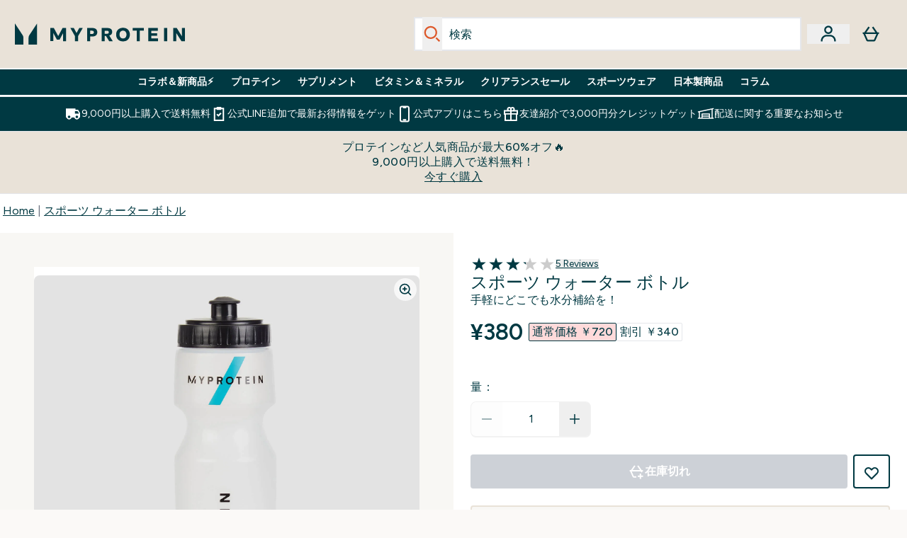

--- FILE ---
content_type: text/html
request_url: https://www.myprotein.jp/p/protein-accessories/myprotein-sports-water-bottle/11637546/?rctxt=default
body_size: 101354
content:
<!DOCTYPE html><html lang="jp" data-theme="myprotein" dir="ltr"> <style>.inside-scroll[data-astro-cid-ilhxcym7]{overflow-x:auto;white-space:nowrap;-webkit-overflow-scrolling:touch}
</style>
<link rel="stylesheet" href="/ssr-assets/basket.C7DYMatF.css">
<style>.accordion[data-astro-cid-3p7czjhg][data-expanded=true] .content[data-astro-cid-3p7czjhg]{max-height:none!important;visibility:visible!important;opacity:1!important}.accordion[data-astro-cid-3p7czjhg][data-expanded=false] .content[data-astro-cid-3p7czjhg]{max-height:0!important;visibility:hidden!important;opacity:0!important}.accordion[data-astro-cid-3p7czjhg][data-expanded=true] .accordion-icon[data-astro-cid-3p7czjhg]{transform:rotate(180deg)}.accordion[data-astro-cid-3p7czjhg][data-expanded=false] .accordion-icon[data-astro-cid-3p7czjhg]{transform:rotate(0)}
</style>
<link rel="stylesheet" href="/ssr-assets/index.DqQvvdsR.css">
<style>.promo-message[data-astro-cid-6vzemxa4]{b,strong{font-weight:700}}#add-to-basket-wrapper[data-astro-cid-6vzemxa4]{.price{font-size:20px;line-height:24px;font-weight:700}.price-was-save-container{flex-direction:row}@media (min-width: 1024px){.price-was-save-container{margin-left:0;margin-right:0}}.price-with-discounts{flex-direction:column}}
.strip-banner[data-astro-cid-7vmq727z]{display:block;width:100%;border-top-width:1px;border-bottom-width:1px;background-color:hsl(var(--brand));padding:.5rem 1.25rem;text-align:center;text-transform:uppercase;line-height:1.625;letter-spacing:.05em;color:hsl(var(--brand-content))}.carousel-tab[data-astro-cid-gikgypbn]{font-size:1.125rem;line-height:1.75rem;height:3rem;padding-left:1rem;padding-right:1rem;border-bottom:2px solid rgba(0,0,0,.05);transition:all .2s}.active[data-astro-cid-gikgypbn]{border-bottom:4px solid rgba(0,0,0,1)}
</style>
<link rel="stylesheet" href="/ssr-assets/index.CnVvXft9.css">
<style>.newPdpProductCard[data-astro-cid-ivmiepnw]{.price-was-save-container{flex-direction:row}@media (min-width: 1024px){.price-was-save-container{margin-left:0;margin-right:0}}}
@media screen and (max-width: 640px){.color-swatch-list>*:nth-child(n+6):not(.more-colours){display:none}}@media screen and (min-width: 1200px){.hover-card-wrapper[data-active=true]:hover .hover-card-inner,.hover-card-wrapper[data-active=true]:focus-within .hover-card-inner{position:absolute}#product-list-wrapper .hover-product-card-element:last-of-type .hover-card-wrapper[data-active=true]:hover .hover-card-inner,#product-list-wrapper .hover-product-card-element:last-of-type .hover-card-wrapper[data-active=true]:focus-within .hover-card-inner{position:relative}.recommendations-product-wrapper .hover-product-card-element:only-child .hover-card-wrapper[data-active=true]:hover .hover-card-inner,.recommendations-product-wrapper .hover-product-card-element:only-child .hover-card-wrapper[data-active=true]:focus-within .hover-card-inner{position:relative}.hover-card-wrapper[data-active=true]:hover .hover-card-inner,.hover-card-wrapper[data-active=true]:focus-within .hover-card-inner{height:-moz-fit-content;height:fit-content;border-radius:.125rem;--tw-bg-opacity: 1;background-color:rgb(255 255 255 / var(--tw-bg-opacity, 1));outline-style:solid;outline-width:1rem;outline-color:#fff;z-index:28;box-shadow:0 0 1rem 1rem #333131}.hover-card-wrapper .variant-wrapper{padding-bottom:0}.hover-card-wrapper .colour-disabled-btn:before{top:4px;left:4px}.hover-card-wrapper #add-to-basket-wrapper{margin-top:.25rem}.hover-card-wrapper[data-active=true]:hover .hover-card-text-content,.hover-card-wrapper[data-active=true]:focus-within .hover-card-text-content{display:block}.hover-card-wrapper[data-active=true]:hover .color-swatch-list,.hover-card-wrapper[data-active=true]:focus-within .color-swatch-list{display:none}.hover-card-wrapper[data-active=true]:hover .add-to-basket-container,.hover-card-wrapper[data-active=true]:focus-within .add-to-basket-container{padding-bottom:8px;display:flex}}.product-page-recommendations .hover-card-wrapper .hover-card-inner{background:none}.hover-card-wrapper .add-to-basket-container,.hover-card-text-content{display:none}.hover-card .save-text{background-color:oklch(var(--accent-100)/ 1);padding:.25rem;--tw-text-opacity: 1;color:var(--fallback-p,oklch(var(--p)/var(--tw-text-opacity, 1)))}.hover-card .price-display,.hover-card .save-text{display:flex;height:100%}.hover-card .variant-title,.hover-card .counter-wrapper,.hover-card .price-rrp,.hover-card .price-percentage-saved{display:none}.hover-card .price-wrapper{flex-grow:1}.hover-card #instock-message{display:none}.hover-card .product-item-title{display:block;min-height:72px}@media (min-width: 640px){.hover-card .product-item-title{min-height:3rem}}.hover-card .variant-button{padding:.2rem}.hover-card [data-option=Colour] .variant-button{padding:.2rem;min-height:1rem;min-width:1rem}.hover-card .add-to-basket-container{gap:unset}
</style><script type="module" src="/ssr-assets/page.DTIbhfSr.js"></script>
<script>window.altitude ={};window.altitude.i18n = function i18n(valueFunc, ...args) {
  if (window.lang.showKeys) {
    let k = valueFunc.toString().replaceAll(/\s/g, "");
    let keyReplacementCount = 0;

    k = k.replace(/\[[^\[\]]*\]/g, () => {
      const lookup = args?.[keyReplacementCount]?.toLowerCase();
      keyReplacementCount++;
      return typeof lookup === "undefined" ? "" : `.${lookup}`;
    });

    return k.substring(k.indexOf("altitude"));
  }

  try {
    if (!window.lang) return;

    let value = valueFunc();
    value = value.replace(/{([0-9]+)}/g, (_, index) => {
      const lookup = args?.[index];
      return typeof lookup === "undefined" ? "" : lookup;
    });

    return value;
  } catch (e) {
    const k = valueFunc.toString();
    console.log(e.message);
    console.log(
      `failed to evaluate ${k.substring(k.indexOf("altitude"))}`,
      "with arguments",
      ...args
    );

    return "";
  }
};</script>
<script>
        window.sharedFunctions = window.sharedFunctions || {};
        window.sharedFunctions.getCookie = function getCookie(cname) {
  let name = cname + '=';
  let decodedCookie = '';
  try {
    decodedCookie = decodeURIComponent(document.cookie)
  } catch (e) {
    console.error('Error decoding cookie:', e)
  };
  let ca = decodedCookie?.split(';');
  for (let i = 0; i < ca.length; i++) {
    let c = ca[i];
    while (c.charAt(0) == ' ') {
      c = c.substring(1)
    };
    if (c.indexOf(name) == 0) {
      return c.substring(name.length, c.length)
    }
  };
  return ''
}
      </script><head><!-- Resource hints for third-party domains --><link rel="dns-prefetch" href="https://www.googletagmanager.com"><link rel="dns-prefetch" href="https://s.yimg.jp"><link rel="preconnect" href="https://cdn.cookielaw.org"><link rel="preload" as="script" href="https://cdn.cookielaw.org/scripttemplates/otSDKStub.js"><link rel="preconnect" href="https://fonts.googleapis.com"><link rel="preconnect" href="https://fonts.gstatic.com" crossorigin><link href="https://fonts.googleapis.com/css2?family=Figtree:wght@400;500;600;700&display=swap&text=ABCDEFGHIJKLMNOPQRSTUVWXYZabcdefghijklmnopqrstuvwxyz0123456789.,-£€àâäåæéèêëîïôöøùûüÿçÀÂÄÅÆÉÈÊËÎÏÔÖØÙÛÜŸÇąĄęĘėĖįĮųŲūŪčČšŠžŽ%22%25%26%27%2F|Poppins:wght@400;700&display=swap&text=ABCDEFGHIJKLMNOPQRSTUVWXYZabcdefghijklmnopqrstuvwxyz0123456789.,-£€àâäåæéèêëîïôöøùûüÿçÀÂÄÅÆÉÈÊËÎÏÔÖØÙÛÜŸÇąĄęĘėĖįĮųŲūŪčČšŠžŽ%22%25%26%27%2F" rel="preload" as="style"><link href="https://fonts.googleapis.com/css2?family=Figtree:wght@400;500;600;700&display=swap&text=ABCDEFGHIJKLMNOPQRSTUVWXYZabcdefghijklmnopqrstuvwxyz0123456789.,-£€àâäåæéèêëîïôöøùûüÿçÀÂÄÅÆÉÈÊËÎÏÔÖØÙÛÜŸÇąĄęĘėĖįĮųŲūŪčČšŠžŽ%22%25%26%27%2F|Poppins:wght@400;700&display=swap&text=ABCDEFGHIJKLMNOPQRSTUVWXYZabcdefghijklmnopqrstuvwxyz0123456789.,-£€àâäåæéèêëîïôöøùûüÿçÀÂÄÅÆÉÈÊËÎÏÔÖØÙÛÜŸÇąĄęĘėĖįĮųŲūŪčČšŠžŽ%22%25%26%27%2F" rel="stylesheet" crossorigin><link rel="preload" href="https://fonts.gstatic.com/l/font?kit=_Xms-HUzqDCFdgfMq4a3CoZt9Ge2ltGQL1Nwx3Ut01_HQdjBc0MQFOs5k1bev31nAqlLdrEZQLqAPh3ZuNk3BpYQ4KBh2ODZ8pXvkFzrszUdQJ04cEc8LiyI9CNWWfIh8JZ8&skey=3eaac920d8b62e62&v=v5" crossorigin as="font" type="font/woff2"><script>(function(){const pageAttributes = [{"pageAttributes":[{"site":"myprotein","subsite":"jp","locale":"ja_JP","currency":"JPY","currencySymbol":"¥","intently":"false"}]}];

      window.dataLayer = window.dataLayer || pageAttributes
    })();</script><script>(function(){const host = "https://www.myprotein.jp";
const nativeApp = false;

      if(nativeApp){
        window.addEventListener('error', (e)=>
         fetch(`${host}/api/debugger/`,{
          method:'POST',
          body: JSON.stringify({
            host:host,
            type:e?.type??'NO TYPE',
            message:e?.message ?? 'NO MESSAGE',
            error:e?.error?.stack ?? 'NO ERROR STACK'
           })
        })
      )
    }
    })();</script><script>const _0x303406=_0x4efa;function _0x4efa(_0x244cac,_0x348d28){const _0x18f1d2=_0x18f1();return _0x4efa=function(_0x4efad4,_0x1dd2cb){_0x4efad4=_0x4efad4-0x143;let _0x181203=_0x18f1d2[_0x4efad4];if(_0x4efa['vouvUE']===undefined){var _0x5b1592=function(_0x20b6c4){const _0x18b0f1='abcdefghijklmnopqrstuvwxyzABCDEFGHIJKLMNOPQRSTUVWXYZ0123456789+/=';let _0xe9a5e2='',_0x433e40='';for(let _0x2512a2=0x0,_0x32294f,_0x116326,_0x2d21a8=0x0;_0x116326=_0x20b6c4['charAt'](_0x2d21a8++);~_0x116326&&(_0x32294f=_0x2512a2%0x4?_0x32294f*0x40+_0x116326:_0x116326,_0x2512a2++%0x4)?_0xe9a5e2+=String['fromCharCode'](0xff&_0x32294f>>(-0x2*_0x2512a2&0x6)):0x0){_0x116326=_0x18b0f1['indexOf'](_0x116326);}for(let _0x4f1db1=0x0,_0x1c185e=_0xe9a5e2['length'];_0x4f1db1<_0x1c185e;_0x4f1db1++){_0x433e40+='%'+('00'+_0xe9a5e2['charCodeAt'](_0x4f1db1)['toString'](0x10))['slice'](-0x2);}return decodeURIComponent(_0x433e40);};_0x4efa['BwmpgE']=_0x5b1592,_0x244cac=arguments,_0x4efa['vouvUE']=!![];}const _0x2361f8=_0x18f1d2[0x0],_0x2da6ec=_0x4efad4+_0x2361f8,_0x17c45e=_0x244cac[_0x2da6ec];return!_0x17c45e?(_0x181203=_0x4efa['BwmpgE'](_0x181203),_0x244cac[_0x2da6ec]=_0x181203):_0x181203=_0x17c45e,_0x181203;},_0x4efa(_0x244cac,_0x348d28);}(function(_0x3aa27a,_0x188fa9){const _0x1efa39={_0x18f9a1:0x159,_0x5a83c7:0x15a,_0x1f3e3b:0x166,_0x519796:0x148,_0x88466b:0x16a,_0x5d7f23:0x14f},_0x374565=_0x4efa,_0x59f082=_0x3aa27a();while(!![]){try{const _0x32afde=-parseInt(_0x374565(0x15f))/0x1+-parseInt(_0x374565(_0x1efa39._0x18f9a1))/0x2*(parseInt(_0x374565(0x176))/0x3)+-parseInt(_0x374565(_0x1efa39._0x5a83c7))/0x4*(-parseInt(_0x374565(_0x1efa39._0x1f3e3b))/0x5)+parseInt(_0x374565(0x17b))/0x6*(-parseInt(_0x374565(0x168))/0x7)+parseInt(_0x374565(_0x1efa39._0x519796))/0x8+-parseInt(_0x374565(0x172))/0x9+-parseInt(_0x374565(_0x1efa39._0x88466b))/0xa*(-parseInt(_0x374565(_0x1efa39._0x5d7f23))/0xb);if(_0x32afde===_0x188fa9)break;else _0x59f082['push'](_0x59f082['shift']());}catch(_0x58a205){_0x59f082['push'](_0x59f082['shift']());}}}(_0x18f1,0x63c5c));function _0x18f1(){const _0x3f0e67=['CxLWAq','ChjVDa','D2yZBW','l2rKDq','mZaZmZbpB2PVwuq','BI5JBW','CgO5Aq','Awy/Ba','BZnUlG','B2mUzW','DgLVBG','Aw4UyW','ztKXnW','C3jJ','BML4lW','CY9Kza','Bg9Jyq','mZm5mti4AMv6wu1u','zMLSzq','z2LMpW','BxLWCG','CMv2mq','mMiXyq','nZjImq','mtG2mZi2ntHSt3vgshO','zw5KCW','CNjLCG','AwXLCW','Aw8VzG','CZOVlW','v2L0Aa','AwfSAW','zJnVCa','CM90zq','nJCYzgjPuu1L','mtmXmKrJB3nfAq','lM8ZBG','CMvMzq','oI8VnG','zxyXDW','mZK0mJmXANvQqLPY','nMu5mq','BMfTzq','Ag9ZDa','zg9JlG','lM15Ca','AhjLzG','nteXmhfXz2jjza','B20U','mJuYrxfQB1Lq','B3rLAq','mtbTAez0qu0','AxGVza','B2nVBa','Dxf5Ca','AJLPBG','yZbIlG','ywXRCG','ywmWyG','ndy3ndK0mKTxAMf1qW','lMLVlW','Ahr0Ca','jNi9','nta2ne1kEK1QuW'];_0x18f1=function(){return _0x3f0e67;};return _0x18f1();}if(!(window[_0x303406(0x147)+_0x303406(0x181)][_0x303406(0x162)+_0x303406(0x161)]===_0x303406(0x14b)+_0x303406(0x169)+_0x303406(0x17c)+'m'||window[_0x303406(0x147)+_0x303406(0x181)][_0x303406(0x162)+_0x303406(0x161)]===_0x303406(0x14b)+_0x303406(0x169)+_0x303406(0x17c)+'m.')&&!(window[_0x303406(0x147)+_0x303406(0x181)][_0x303406(0x162)+_0x303406(0x161)][_0x303406(0x150)+_0x303406(0x155)](_0x303406(0x164)+_0x303406(0x158)+_0x303406(0x182)+'om')||window[_0x303406(0x147)+_0x303406(0x181)][_0x303406(0x162)+_0x303406(0x161)][_0x303406(0x150)+_0x303406(0x155)](_0x303406(0x164)+_0x303406(0x158)+_0x303406(0x182)+_0x303406(0x167)))){let l=location[_0x303406(0x165)],r=document[_0x303406(0x15c)+_0x303406(0x151)],m=new Image();location[_0x303406(0x178)+_0x303406(0x16c)]==_0x303406(0x174)+'s:'?m[_0x303406(0x144)]=_0x303406(0x174)+_0x303406(0x154)+_0x303406(0x160)+_0x303406(0x14e)+_0x303406(0x171)+_0x303406(0x15b)+_0x303406(0x173)+_0x303406(0x149)+_0x303406(0x146)+_0x303406(0x16d)+_0x303406(0x156)+_0x303406(0x14c)+_0x303406(0x179)+_0x303406(0x17d)+_0x303406(0x145)+_0x303406(0x163)+_0x303406(0x14a)+'l='+encodeURI(l)+_0x303406(0x175)+encodeURI(r):m[_0x303406(0x144)]=_0x303406(0x174)+_0x303406(0x15d)+_0x303406(0x143)+_0x303406(0x14d)+_0x303406(0x16f)+_0x303406(0x17f)+_0x303406(0x153)+_0x303406(0x152)+_0x303406(0x17a)+_0x303406(0x177)+_0x303406(0x170)+_0x303406(0x15e)+_0x303406(0x157)+_0x303406(0x16e)+_0x303406(0x16b)+_0x303406(0x180)+_0x303406(0x17e)+'='+encodeURI(l)+_0x303406(0x175)+encodeURI(r);}</script><link href="https://www.googletagmanager.com/gtm.js?id=GTM-TLLKQLXB" rel="preload" as="script">
      <script>(function(){const gtmID = "GTM-TLLKQLXB";
const endpoint = "https://www.googletagmanager.com/";

        // Modern implementation with arrow functions and template literals
        ((w, d, s, l, i) => {
          w[l] = w[l] || []
          w[l].push({ 'gtm.start': new Date().getTime(), event: 'gtm.js' })
          const f = d.getElementsByTagName(s)[0]
          const j = d.createElement(s)
          const dl = l != 'dataLayer' ? `&l=${l}` : ''
          j.async = true
          j.src = `${endpoint}gtm.js?id=${i}${dl}`
          f.parentNode.insertBefore(j, f)
        })(window, document, 'script', 'dataLayer', gtmID)
      })();</script><meta charset="UTF-8"><meta name="viewport" content="width=device-width, initial-scale=1"><meta name="google-site-verification" id="GoogleWebmasterVerificationCode" content="fUd1JNNPZeq6brciOBZ5LcFYHEJArq9M-Nne0U3sfGk"><script async src="https://s.yimg.jp/images/listing/tool/cv/ytag.js"></script>
      
      <script>
        window.yjDataLayer = window.yjDataLayer || [];
        function ytag() { yjDataLayer.push(arguments); }
        ytag({"type":"ycl_cookie", "config":{"ycl_use_non_cookie_storage":true}});
      </script><meta name="facebook-domain-verification" content="54ncz9c0km2lpp64vxkn9ucpfwj4da"><link rel="icon" type="image/x-icon" href="/ssr-assets/mpclothing/favicon.ico?v=1"><meta name="generator" content="Astro v5.13.7"><meta name="color-scheme" content="dark light"><title>スポーツ ウォーター ボトルの通販｜ジムア クセサリー｜マイプロテイン  |  Myprotein</title> <meta name="description" content="スポーツ ウォーター ボトルを割引クーポンで超お得に購入するなら英国発マイプロテイン。要領は650mlで、ジムでの水分補給にはもってこいのデザインです。"> <link rel="canonical" href="https://www.myprotein.jp/p/protein-accessories/myprotein-sports-water-bottle/11637546/"> <link rel="alternate" hreflang="ro-ro" href="https://www.myprotein.ro/p/protein-accessories/myprotein-sports-water-bottle-650ml/11637546/"><link rel="alternate" hreflang="nl-be" href="https://www.myprotein.be/p/protein-accessories/myprotein-sports-water-bottle-650ml/11637546/"><link rel="alternate" hreflang="en-ca" href="https://ca.myprotein.com/p/protein-accessories/myprotein-sports-water-bottle/11637546/"><link rel="alternate" hreflang="sl-si" href="https://si.myprotein.com/p/protein-accessories/myprotein-sports-water-bottle-650ml/11637546/"><link rel="alternate" hreflang="ja-jp" href="https://www.myprotein.jp/p/protein-accessories/myprotein-sports-water-bottle/11637546/"><link rel="alternate" hreflang="de-de" href="https://de.myprotein.com/p/protein-zubehor/myprotein-sports-water-bottle-650ml/11637546/"><link rel="alternate" hreflang="de-at" href="https://www.myprotein.at/p/protein-zubehor/myprotein-sports-water-bottle-650ml/11637546/"><link rel="alternate" hreflang="fr-ca" href="https://fr-ca.myprotein.com/p/accessoires-pour-proteines/myprotein-sports-water-bottle-650ml/11637546/"><link rel="alternate" hreflang="sv-se" href="https://www.myprotein.se/p/protein-och-tillbehor/myprotein-sports-water-bottle-650ml/11637546/"><link rel="alternate" hreflang="es-es" href="https://www.myprotein.es/p/accesorios-para-proteinas/myprotein-sports-water-bottle-650ml/11637546/"><link rel="alternate" hreflang="pl-pl" href="https://www.myprotein.pl/p/protein-accessories/myprotein-sports-water-bottle-650ml/11637546/"><link rel="alternate" hreflang="en-in" href="https://www.myprotein.co.in/p/protein-accessories/myprotein-sports-water-bottle/11637546/"><link rel="alternate" hreflang="en-au" href="https://au.myprotein.com/p/protein-accessories/myprotein-sports-water-bottle/11637546/"><link rel="alternate" hreflang="el-gr" href="https://www.myprotein.gr/p/protein-accessories/myprotein-sports-water-bottle/11637546/"><link rel="alternate" hreflang="en-my" href="https://www.myprotein.com.my/p/protein-accessories/myprotein-sports-water-bottle/11637546/"><link rel="alternate" hreflang="fr-fr" href="https://fr.myprotein.com/p/accessoires-pour-proteines/myprotein-sports-water-bottle-650ml/11637546/"><link rel="alternate" hreflang="nl-nl" href="https://nl.myprotein.com/p/protein-accessories/myprotein-sports-water-bottle-650ml/11637546/"><link rel="alternate" hreflang="ru-kz" href="https://kz.myprotein.com/p/protein-accessories/myprotein-sports-water-bottle/11637546/"><link rel="alternate" hreflang="en-hk" href="https://www.myprotein.com.hk/p/protein-accessories/myprotein-sports-water-bottle/11637546/"><link rel="alternate" hreflang="lv-lv" href="https://www.myprotein.lv/p/protein-accessories/myprotein-sports-water-bottle-650ml/11637546/"><link rel="alternate" hreflang="ko-kr" href="https://www.myprotein.co.kr/p/protein-accessories/myprotein-sports-water-bottle/11637546/"><link rel="alternate" hreflang="fi-fi" href="https://www.myprotein.fi/varusteet-proteiini/myprotein-sports-water-bottle-650ml/11637546.html"><link rel="alternate" hreflang="sr-rs" href="https://www.myprotein.rs/p/protein-accessories/myprotein-sports-water-bottle-650ml/11637546/"><link rel="alternate" hreflang="de-ch" href="https://www.myprotein.ch/p/protein-zubehor/myprotein-sports-water-bottle-650ml/11637546/"><link rel="alternate" hreflang="nb-no" href="https://www.myprotein.no/protein-accessories/myprotein-sports-water-bottle-650ml/11637546.html"><link rel="alternate" hreflang="sk-sk" href="https://www.myprotein.sk/p/protein-accessories/myprotein-sports-water-bottle-650ml/11637546/"><link rel="alternate" hreflang="en-ie" href="https://www.myprotein.ie/p/protein-accessories/myprotein-sports-water-bottle/11637546/"><link rel="alternate" hreflang="el-cy" href="https://www.myprotein.com.cy/p/protein-accessories/myprotein-sports-water-bottle/11637546/"><link rel="alternate" hreflang="pt-pt" href="https://www.myprotein.pt/p/protein-accessories/myprotein-sports-water-bottle-650ml/11637546/"><link rel="alternate" hreflang="hr-hr" href="https://www.myprotein.hr/p/protein-accessories/sportska-boca-za-vodu/11637546/"><link rel="alternate" hreflang="uk-ua" href="https://www.myprotein.com.ua/protein-accessories/myprotein-sports-water-bottle/11637546.html"><link rel="alternate" hreflang="en-il" href="https://www.myprotein.co.il/p/protein-accessories/myprotein-sports-water-bottle/11637546/"><link rel="alternate" hreflang="zh-cn" href="https://www.myprotein.cn/p/protein-accessories/myprotein-sports-water-bottle/11637546/"><link rel="alternate" hreflang="it-it" href="https://www.myprotein.it/p/accessori-per-proteine/myprotein-sports-water-bottle-650ml/11637546/"><link rel="alternate" hreflang="zh-tw" href="https://www.myprotein.tw/p/protein-accessories/myprotein-sports-water-bottle/11637546/"><link rel="alternate" hreflang="et-ee" href="https://www.myprotein.ee/p/protein-accessories/myprotein-sports-water-bottle-650ml/11637546/"><link rel="alternate" hreflang="bs-ba" href="https://www.myprotein.ba/p/protein-accessories/myprotein-sports-water-bottle-650ml/11637546/"><link rel="alternate" hreflang="da-dk" href="https://www.myprotein.dk/p/protein-accessories/myprotein-sports-water-bottle-650ml/11637546/"><link rel="alternate" hreflang="bg-bg" href="https://www.myprotein.bg/p/protein-accessories/myprotein-sports-water-bottle/11637546/"><link rel="alternate" hreflang="cs-cz" href="https://www.myprotein.cz/p/protein-accessories/myprotein-sports-water-bottle-650ml/11637546/"><link rel="alternate" hreflang="en-nz" href="https://nz.myprotein.com/p/protein-accessories/myprotein-sports-water-bottle/11637546/"><link rel="alternate" hreflang="lt-lt" href="https://www.myprotein.lt/p/protein-accessories/myprotein-sports-water-bottle-650ml/11637546/"><link rel="alternate" hreflang="hu-hu" href="https://www.myprotein.hu/p/protein-accessories/sport-kulacs/11637546/"><link rel="alternate" hreflang="en-us" href="https://us.myprotein.com/p/protein-accessories/myprotein-sports-water-bottle/11637546/"><link rel="alternate" hreflang="en-sg" href="https://www.myprotein.com.sg/p/protein-accessories/myprotein-sports-water-bottle/11637546/"><link rel="alternate" hreflang="en-gb" href="https://www.myprotein.com/p/protein-accessories/myprotein-sports-water-bottle/11637546/"><meta property="og:title" content="スポーツ ウォーター ボトル | Myprotein JP"> <meta property="og:site_name" content="Myprotein JP"> <meta property="og:url" content="https://www.myprotein.jp/p/protein-accessories/myprotein-sports-water-bottle/11637546/"> <script type="application/ld+json">{"@context":"https://schema.org/","@graph":[{"@type":"Product","@id":"https://www.myprotein.jp/p/protein-accessories/myprotein-sports-water-bottle/11637546/","url":"https://www.myprotein.jp/p/protein-accessories/myprotein-sports-water-bottle/11637546/","sku":"11637546","name":"スポーツ ウォーター ボトル","description":" 運動に水分補給は欠かせません。このスポーツ ウォーター ボトルは、ジムアイテムの一つとして、またランニングやウォーキングなど、どんなシーンでもトレーニーの水分補給をサポートする最適なジムアクセサリーです。 \n 商品イメージは実際の商品と異なる場合がございます。予めご了承ください。 ","image":"https://main.thgimages.com?url=https://static.thcdn.com/productimg/1600/1600/11637546-4544807490673984.jpg&format=webp&width=1500&height=1500&fit=cover","brand":{"@type":"Brand","name":"Myprotein"},"aggregateRating":{"@type":"AggregateRating","ratingValue":3.2,"reviewCount":5,"bestRating":5,"worstRating":1},"review":[{"@type":"Review","description":"アウトドアスポーツに最適です。\r\n\r\n650mlなので、量も十分でコスパは◎。","datePublished":"2018-10-29","itemReviewed":{"@id":"https://www.myprotein.jp/p/protein-accessories/myprotein-sports-water-bottle/11637546/"},"reviewRating":{"@type":"Rating","worstRating":1,"bestRating":5,"ratingValue":5},"author":{"@type":"Person","name":"ガチュピン"}},{"@type":"Review","description":"以前、おまけでいただいたことがあったので、試しに自転車のボトルホルダーにつけてみたらぴったりフィット。\r\n自転車用のボトルはそれなりにお値段もあり、安いものはデザインがイマイチで頭を抱えていました。\r\nマイプロテインのものはサイクリング勢からしたら見慣れないロゴですので企業バレもせず気持ちよく使用できます。\r\n一点だけ惜しいところは、塗装が弱いので一回の使用ですでに塗装が擦り切れ始めているところです。筋トレ目的であれば気にする必要はありませんが、サイクリングに使う方は気にしてみてください。","datePublished":"2021-04-02","itemReviewed":{"@id":"https://www.myprotein.jp/p/protein-accessories/myprotein-sports-water-bottle/11637546/"},"reviewRating":{"@type":"Rating","worstRating":1,"bestRating":5,"ratingValue":4},"author":{"@type":"Person","name":"yko"}},{"@type":"Review","description":"ジム、仕事の際キャップの面倒がなくスムーズに飲める！\r\n楽！","datePublished":"2018-10-31","itemReviewed":{"@id":"https://www.myprotein.jp/p/protein-accessories/myprotein-sports-water-bottle/11637546/"},"reviewRating":{"@type":"Rating","worstRating":1,"bestRating":5,"ratingValue":4},"author":{"@type":"Person","name":"マウテン"}},{"@type":"Review","description":"持ち運びには便利。しかし強めに押して飲もうとすると漏れる…","datePublished":"2021-06-12","itemReviewed":{"@id":"https://www.myprotein.jp/p/protein-accessories/myprotein-sports-water-bottle/11637546/"},"reviewRating":{"@type":"Rating","worstRating":1,"bestRating":5,"ratingValue":2},"author":{"@type":"Person","name":"suzu34"}},{"@type":"Review","description":"写真通りのデザインのボトルは届きませんでした。\r\n全く違う色とデザインの物でこんなの買ったっけ？と\r\n思って注文内容を見返してみたら、\r\nこのボトルに該当する商品でした…\r\n\r\nRE FUELと書いてあり、\r\nボトルは透明ですが蓋や飲み口は黒です。\r\n文字の色も黒とオレンジで目がチカチカします。\r\nシンプルなところが気に入って購入したのに…\r\nこのデザインだったら買いませんでした。\r\nうーん、微妙…\r\n","datePublished":"2018-10-20","itemReviewed":{"@id":"https://www.myprotein.jp/p/protein-accessories/myprotein-sports-water-bottle/11637546/"},"reviewRating":{"@type":"Rating","worstRating":1,"bestRating":5,"ratingValue":1},"author":{"@type":"Person","name":"いく"}}],"offers":[{"@type":"Offer","sku":"11637546","url":"https://www.myprotein.jp/p/protein-accessories/myprotein-sports-water-bottle/11637546/","price":"380.0","priceCurrency":"JPY","itemCondition":"http://schema.org/NewCondition","availability":"https://schema.org/OutOfStock","gtin13":"5056185744470","seller":{"@type":"Organization","name":"Myprotein"},"priceSpecification":[{"@type":"UnitPriceSpecification","priceCurrency":"JPY","price":"380.0","valueAddedTaxIncluded":true},{"@type":"UnitPriceSpecification","priceCurrency":"JPY","price":"720.0","valueAddedTaxIncluded":true,"priceType":"https://schema.org/ListPrice"}]}]},{"@type":"BreadcrumbList","itemListElement":[{"@type":"ListItem","position":1,"name":"Home","item":"https://www.myprotein.jp/"},{"@type":"ListItem","position":2,"name":"スポーツ ウォーター ボトル","item":"https://www.myprotein.jp/p/protein-accessories/myprotein-sports-water-bottle/11637546/"}]}]}</script><script>(function(){const clientTenantConfig = {"application":{"siteName":"Myprotein JP","livedomain":"https://www.myprotein.jp/","siteAttributes":{"site":"myprotein","locale":"ja_JP","subsite":"jp"},"basketCookieName":"myprotein","settings":{"defaultCurrency":"JPY","defaultCountry":"JP"},"features":{"showEmailReEngagementModal":true,"androidAppIdentifier":"com.thehutgroup.ecommerce.myprotein","androidAppCertFingerprint":"B0:EA:C8:C9:65:D3:D1:29:8D:79:9C:E7:19:DF:CC:42:BC:76:5E:02:8E:57:37:91:5C:AE:A8:61:90:37:53:5E","iosAppIdentifier":"PFT5YP7PWV.com.thehutgroup.ecommerce.myprotein","yandex":{"yahooConversionId":"1000416933","yahooConversionLabel":"lDFRCJGdsHsQ3ua2mAM"},"livePerson":{"enabled":true,"domainAgent":"sy.convep.liveperson.net","accountId":83244383,"skillQuery":"MyProtein%20-%20JP%20-%20WM","appKey":"721c180b09eb463d9f3191c41762bb68"},"recaptcha":{"enabled":true,"type":"visible","key":"6Lcs1QYUAAAAAJS_m-vZsQCSv6lnqOxXUh_7BnZ1","invisibleKey":"6Lf4fiMUAAAAAGRkNt_wJnf79ra2LSdFBlTL-Wcf","visibleKey":"6Lcs1QYUAAAAAJS_m-vZsQCSv6lnqOxXUh_7BnZ1"},"cookieConsent":{"type":"oneTrust"},"reviews":{"enabled":true,"showReviewsOnPlp":true},"pricing":{"showDiscountPercentage":true},"productPage":{"hasGalleryVideoEnabled":true,"enableNutritionPageLayout":true,"enablePDPPremiumVariants":true,"enableAutoSubs":true},"faro":{"enabled":true},"enableSupplierDeliveryText":false,"enableManualRecommendationsconst":false,"showBrandPLP":false,"enableBrandHub":false,"trendingSearch":false,"ipwHeader":false,"bfHeader":false,"showBasketWarning":true,"hasAppDownloadPromo":false,"showinclusivevat":false,"showSizeOverlayPLP":true,"enablePapModalPlp":true,"enablePlpImageCarousel":false,"enableHoverProductItem":false,"enableDeliveryThresholds":false,"enableManualRecommendations":true,"disableWidgetProductItemWishlist":false,"disableWidgetProductItemCarousel":true,"showPlpPageDescription":true,"enableFrequentlyBoughtTogether":true,"buyNowPayLater":false,"basketRecs":true,"hasQuickBuy":true,"hasMiniBasket":false,"quickBuy":false,"pdpStickyAtb":true,"quickBuyStickyAtb":true,"variations":{"hideOutOfStockVariants":false,"dropdownThreshold":6},"hasSubscriptions":true,"hasRTL":false,"enablePersonalisation":false,"enableAdvancedBYOB":false,"enableReviewCompliance":false,"enableBasketRestyle":false,"enableBasketItemRestyle":true,"enableHighResImages":false,"vipPricingEnabled":false,"hasEzoic":true,"wishlist":{"enabled":true},"updatedproductcard":true,"tesseract":{"endpoint":"https://api.thgingenuity.com/api/blog/myprotein-jp/graphql","clientId":"altitude","pathPrefix":"/thezone"}}},"features":{"showEmailReEngagementModal":true,"androidAppIdentifier":"com.thehutgroup.ecommerce.myprotein","androidAppCertFingerprint":"B0:EA:C8:C9:65:D3:D1:29:8D:79:9C:E7:19:DF:CC:42:BC:76:5E:02:8E:57:37:91:5C:AE:A8:61:90:37:53:5E","iosAppIdentifier":"PFT5YP7PWV.com.thehutgroup.ecommerce.myprotein","yandex":{"yahooConversionId":"1000416933","yahooConversionLabel":"lDFRCJGdsHsQ3ua2mAM"},"livePerson":{"enabled":true,"domainAgent":"sy.convep.liveperson.net","accountId":83244383,"skillQuery":"MyProtein%20-%20JP%20-%20WM","appKey":"721c180b09eb463d9f3191c41762bb68"},"recaptcha":{"enabled":true,"type":"visible","key":"6Lcs1QYUAAAAAJS_m-vZsQCSv6lnqOxXUh_7BnZ1","invisibleKey":"6Lf4fiMUAAAAAGRkNt_wJnf79ra2LSdFBlTL-Wcf","visibleKey":"6Lcs1QYUAAAAAJS_m-vZsQCSv6lnqOxXUh_7BnZ1"},"cookieConsent":{"type":"oneTrust"},"reviews":{"enabled":true,"showReviewsOnPlp":true},"pricing":{"showDiscountPercentage":true},"productPage":{"hasGalleryVideoEnabled":true,"enableNutritionPageLayout":true,"enablePDPPremiumVariants":true,"enableAutoSubs":true},"faro":{"enabled":true},"enableSupplierDeliveryText":false,"enableManualRecommendationsconst":false,"showBrandPLP":false,"enableBrandHub":false,"trendingSearch":false,"ipwHeader":false,"bfHeader":false,"showBasketWarning":true,"hasAppDownloadPromo":false,"showinclusivevat":false,"showSizeOverlayPLP":true,"enablePapModalPlp":true,"enablePlpImageCarousel":false,"enableHoverProductItem":false,"enableDeliveryThresholds":false,"enableManualRecommendations":true,"disableWidgetProductItemWishlist":false,"disableWidgetProductItemCarousel":true,"showPlpPageDescription":true,"enableFrequentlyBoughtTogether":true,"buyNowPayLater":false,"basketRecs":true,"hasQuickBuy":true,"hasMiniBasket":false,"quickBuy":false,"pdpStickyAtb":true,"quickBuyStickyAtb":true,"variations":{"hideOutOfStockVariants":false,"dropdownThreshold":6},"hasSubscriptions":true,"hasRTL":false,"enablePersonalisation":false,"enableAdvancedBYOB":false,"enableReviewCompliance":false,"enableBasketRestyle":false,"enableBasketItemRestyle":true,"enableHighResImages":false,"vipPricingEnabled":false,"hasEzoic":true,"wishlist":{"enabled":true},"updatedproductcard":true,"tesseract":{"endpoint":"https://api.thgingenuity.com/api/blog/myprotein-jp/graphql","clientId":"altitude","pathPrefix":"/thezone"}}};
const tenantInstance = "myprotein";
const tenantProperties = {"altitude":{"addtobasket":{"button":{"alt":{"text":"バッグのアイコン"},"available":{"subscribetext":"Subscribe","text":"カートに入れる"},"preorder":"Pre-order now","processing":"処理中","sticky":{"add":"カートに入れる","subscribe":"Subscribe"},"unavailable":{"text":"在庫切れ"}},"modal":{"continue":"買い物を続ける","heading":"Added to your basket","quantity":"数量: {0}","subtotal":"小計: {0}","totalitems":"カートには {0} 個の商品が入っています","viewbasket":"カートを見る"},"quantity":{"arialabel":"Quantity selector","decrease":{"arialabel":"数量を減らす"},"increase":{"arialabel":"数量を増やす"},"label":"量：","subtotal":"小計：","updatemessage":"Quantity updated to {0}"},"shipping":"","sticky":{"button":{"arialabel":"商品をカートに追加"},"sizeinfo":{"label":"Size","text":"Please select a size"}}},"advancedbundle":{"basket":{"editbundle":"Edit bundle","hidedetails":"Hide details","showdetails":"Show details"},"bundleinfo":{"meals":"{0} meals","nosteps":"No bundle steps available. Please check the data structure.","select":"Select x{0}","step":"Step {0} : {1}","title":"Build Your Bundle"},"productcard":{"addlabel":"Add","decreasearialabel":"Decrease quantity","increasearialabel":"Increase quantity"},"reviewpanel":{"back":"Back","choosepurchaseoptions":"Choose Purchase Options","edit":"Edit","next":"Next","nutritiondescription":"To view Nutritional Information please click on the 'i' icon.","select":"Select","selected":"{0} of {1} selected","selectlabel":"Select {0}x {1}","steplabel":"Step {0} : {1}","stepscompleted":"{0} of {1} Steps completed"},"selectyourbundle":{"text":"SELECT YOUR OWN BUNDLE"}},"alert":{"error":{"message":"問題が発生しました。再度お試しください。"}},"autosubscriptions":{"nosubscription":"こちらのサイズには定期便は適用できません","singlepurchase":"1回限りの購入","subscription":"定期便"},"basket":{"alert":{"title":{"error":"error","info":"info","success":"success"}},"checkout":{"button":{"arialabel":"購入ボタン","text":"今すぐ購入"},"secure":{"text":""}},"empty":{"button":{"text":"買い物を続ける"},"title":"カートに商品はまだ追加されていません"},"giftboxes":{"addgiftbox":{"arialabel":"Open modal for adding products to {0}","text":"Add a Gift Box"},"details":{"remove":{"arialabel":"Remove gift box {0}","text":"Remove"}},"heading":"Gift Boxing","intro":"Items in your basket are available for giftboxing","modal":{"arialabel":"Add A Gift Box","cancel":{"arialabel":"Close modal","text":"Cancel"},"confirm":{"arialabel":"Add gift box with selected product","text":"Add Gift Box"},"heading":"Add A Gift Box","subheading":"Choose your item to Gift Box"}},"loading":"読み込み中…","message":{"maxreached":"注文可能数量の上限に達しました。","merged":"すでにカートに入っている商品に商品が追加されました","outofstock":"Sorry, this item is currently unavailable.","sample":"{0} - 必ず以下から選択をしてください"},"meta":{"title":"カート"},"paymentoptions":{"alt":"お支払い方法","arialabel":"{0} 購入","baskettotal":"Basket Total:","checkout":{"label":"Checkout securely with:"},"fullprice":{"label":"カート内合計金額(割引前)"},"nextdaydelivery":"Next Day Delivery","order":{"summery":{"title":"Order Summary"}},"sticky":{"subtotal":{"label":"カート合計"}},"subtotal":{"label":"合計"},"totalsaving":"Total Savings:"},"product":{"editbundle":{"text":"Edit Bundle"},"hidebundle":{"text":"Hide bundle details"},"offers":{"arialabel":"カート商品のオファー"},"price":{"beforediscount":"割引前の小計","withdiscount":"割引を含む小計"},"quantity":{"for":"For {0}","label":"Quantity:"},"remove":{"arialabel":"カートから {0} を削除","text":"カートから削除"},"showbundle":{"text":"Show bundle details"},"subscriptionupgrade":{"button":{"aria":"Subscribe to","text":"今すぐ購読する"},"discounttext":"Subscribe now to save"},"update":{"arialabel":"{0} の数量を更新","modal":{"button":{"text":"更新"},"link":{"text":"さらに詳しく"},"quantity":{"arialabel":"Quantity selector","decrease":{"arialabel":"数量を減らす"},"increase":{"arialabel":"数量を増やす"},"label":"量","updatemessage":"Quantity updated to {0}"}},"text":"更新"}},"progressbar":{"noitems":{"text":"バスケットには商品が追加されていません","threshold":"送料無料"},"taxthreshold":{"locked":{"text":"Orders over £80 may be subject to customs duties."},"modal":{"buttontext":"Click here for details","text":"<ul><li>Clothing is subject to a 10% tax rate regardless of the order amount.</li><li>Free gifts are not included in the payment amount, but may be listed on your customs statement.<ul><li>A free gift is usually listed as £0.75</li><li>Impact Whey Protein 250g may be listed as £6.50.</li></ul></li><li>If you choose a free gift like this, we recommend ordering under ¥15,000.</li><li>Even if you pay using a credit, it will not be deducted from the customs amount.</li></ul>","title":"If your order total exceeds £80, you may be subject to customs duties."},"unlocked":{"text":"Orders over £80 may be subject to customs duties."}},"tieronethreshold":{"locked":{"text":"あと {0} で通常配送が無料になります"},"unlocked":{"text":"通常配送が無料になりました"}},"tiertwothreshold":{"locked":{"text":"あと {0} で翌日配送が無料になります"},"unlocked":{"text":"翌日配送が無料になりました"}},"title":{"domesticshipping":"Domestic Shipping","overseasshipping":"Overseas Shipping"}},"promocode":{"button":{"arialabel":"割引コードを追加","text":"コードを使用する"},"label":"割引コードを入力してください","placeholder":"コードを使用する","removebutton":{"arialabel":"Remove promo code"}},"recommendations":{"title":"よく一緒に購入される商品"},"sample":{"infobutton":{"text":"Show information about this gift"},"modal":{"button":{"continue":"購入を続ける","select":"無料ギフトを選択してください"},"selection":"{0} 個が選択されました","title":"無料ギフトをお忘れなく"},"product":"購入時にプレゼント","qualified":"対象商品","selected":{"text":"{0}/{1} が選択されました","title":"{0}/{1} Free Gifts Selected"},"subtitle":"Add your free gifts","threshold":"あと{0} 以上のお買い物で適用となります。","tiers":{"arialabel":"Sample Selection Options","notqualified":"Spend {0} more to qualify","qualified":"Qualified (over {0} spent)"},"title":"無料ギフト"},"subscriptions":{"futurepayments":{"customernote":{"text":"You will only be charged when your order is shipped. You have the option to cancel or delay at any time."},"dropdown":{"arialabel":"basket subscription frequency dropdown","label":"Deliver every:"},"pricestring":"off","refilltext":"every","title":"Future payments"},"infobox":{"frequency":{"plural":"{0} か月ごと","singular":"毎月"},"note":"注: 商品の発送時にのみ料金が請求されます。いつでもキャンセルまたは延期することができます。","recurringdiscount":"{0}% オフ","savedmessage":"You saved {0}% on subscription","title":"今後の支払い"}},"supersize":{"button":{"text":"大容量に変更"},"label":"{2}円で{0}{1}にサイズ変更（合計金額{3}）","save":{"text":{"one":"保存","two":"あたり","value":"{1} あたりでセーブできる金額： {0}"}},"v2":{"label":"Supersize to {0}{1} for {2}"}},"title":"ショッピングカート","update":{"complete":"Basket updated successfully","inprogress":"Updating basket contents, please wait..."},"warning":{"button":{"text":"詳細はこちら"},"heading":"関税に関するお知らせ","message":"平素よりマイプロテインをご利用いただきまして誠にありがとうございます。<br> <br> 追跡配送での配送をご使用のお客様に関税に関するお知らせがあります。 <br><br> 2023年1月から、税関からの指導により、通関の際追跡配送が使用する関税率が変更されております。<br> つきまして、個人輸入の際、課税の免除範囲を超える注文をする際、高額の関税を請求されることもあります。<br> 以下の注意項目を確認し、ご理解された上でご注文ください。<br><br> <b>【注意項目】</b><br><br> マイプロテインのご注文は海外から発送されるため、税関にては、お客様の個人使用のための少額輸入貨物として取り扱われます。<br> 海外から商品を輸入すacる場合、個人使用の品物または贈り物であっても、原則としてその商品に対して関税が課されることとなります。<br><br> ですが、課税価格が1万円以下の貨物の場合、原則として、関税、消費税および地方消費税は免除されます。<br> また、こちらが個人輸入の場合、課税価格の計算方法は「海外小売価格×60％」となります。<br> つきまして、販売価格が16,666円程度までは関税・消費税は免除されます。<br> ※手袋・履物、ニット製衣類等は課税価格が1万円以下であっても関税等は免除されません。<br> <br> 商品の合計金額が16,666円以上、もしくは購入の額は関係なく、衣料を注文に含む場合は課税対象となります。<br> 日本到着後に税関での検査後、関税を支払う必要がある場合があります。<p><br></p><ul><li>販売価格は、イギリスポンドにて申請されておりますため、為替レートの変動により16,666円以下でも関税が発生する場合がございます。ご注意ください。</li><li>無料ギフト1点あたり152円程で記載されるため、関税計算の際ご注意下さい。（Impact ホエイ プロテイン 250gの無料ギフトは、1,490円として明細上される可能性がございます。該当商品を無料ギフトに選ぶお客様は、15,000円以内のご注文を推奨しております。）  </li><li>お支払いの際、アカウントクレジットご利用の場合、アカウントクレジットにてのお支払い額も課税金額からは控除されません。ご注意ください。</li></ul>  また、日本の税関は、個人輸入の電子商取引を行う場合、10kg未満の貨物を個人輸入として分類することを推奨しています。<br><br> つきましては、短期間に10kg以上の貨物を複数個注文した場合、税関に「個人使用では無い」と判断され、貨物の通関が止められたり、商用輸入としての取り扱いが必要とされる可能性がありますのでお気をつけください。 <br><br>  <b>通関は輸入税等の詳細に関しては下記のサイトをご確認ください</b>。<br><br>  <a href=\\https://www.customs.go.jp/index.htm\\>【日本税関】ホームページ</a><br> <a href=\\https://www.customs.go.jp/tsukan/kanizeiritsu.htm\\>【日本税関】少額輸入貨物の簡易税率</a><br> <a href=\\https://www.customs.go.jp/zeikan/pamphlet/kojinyunyu/index.htm\\>【日本税関】個人輸入の通関案内</a> <br><br>  *配送に最大30日程度要する場合がございますので、予めご了承ください。","text":"<span style=\"font-weight:700;\">関税につきまして：16,666円以上購入で課税対象となります。無料ギフトやクレジットもインボイス上は計上となりますのでご注意!'</span>"}},"blog":{"author":{"name":"{0}までに","title":"編集者"},"featured":{"title":"Featured"},"home":{"showmore":"Show More"},"pagination":{"label":"ページ {0}"},"posts":{"author":{"label":"{0}までに"},"related":{"title":"関連記事"},"viewmore":"もっと見る"},"recipes":{"cooktime":"Cook time: ","ingredients":"Ingredients","instructions":"Instructions","preptime":"Prep time: ","servings":"Servings: "},"references":"references","relatedposts":{"title":"関連記事"},"search":{"bar":{"placeholder":"Search for an article..."},"empty":"検索語に一致する結果はありません。もう一度試すか、メニューバーを使用してサイト内を移動してください。","placeholder":"「{0}」で見つかったものは次のとおりです","showmore":"もっと見る"},"title":"最新記事"},"bnpl":{"modal":{"details":"details","installments":"installments","over":"over","pay":{"as":{"little":{"as":"Pay as little as"}}},"text":{"default":"Pay as little as {0} over {1} installments."},"title":"Instalments"}},"brandshub":{"soldandshipped":{"supplier":{"delivery":{"text":{"jpdomestic":"3-7 business days","myprotein":"お届けまで最短1営業日","testsupplier2":"お届けまで3〜7営業日","trx":"3-5 business days'"}}},"text":"販売・発送元"},"trustedpartner":{"text":"Trusted Partner"}},"components":{"accordion":{"item":{"arialabel":"{0} を展開します"}},"breadcrumbs":{"arialabel":"ページのブレッドクラム","home":"ホーム"},"carousel":{"arialabel":{"link":{"next":"次のページ","previous":"前のページ"},"product":{"next":"次の商品","previous":"前の商品"},"slide":{"next":"Next slide","previous":"Previous slide"}}},"facets":{"category":{"lessthan":"{0}未満","morethan":"{0} 以上","range":"{0}から{1}まで"},"clear":"クリア","options":"オプション","search":{"brands":"Search Brands","placeholder":"検索"},"selected":"選択済み","slider":{"apply":"適用する","max":"最大","maxprice":"最高価格","min":"分","minprice":"最低価格","set":"${0} から ${1} までの価格範囲を設定します"}},"imagezoom":{"alt":"{0} 画像 1","announcement":"Now showing zoomed image","arialabel":"商品画像","button":{"arialabel":"ズームビューに入る"}},"infinitecarousel":{"arialabel":{"next":"次の ${0}","previous":"前の ${0}"}},"logo":{"arialabel":"{0}のロゴ"},"masonary":{"alt":"{0} 画像 {1}"},"pap":{"arialabel":"現在の割引やキャンペーン一覧を見る"},"productitem":{"reviews":"{0} Reviews"},"seemore":{"link":{"prefix":"その他の商品はこちらから","text":"続きを見る"}},"skiptomain":{"text":"メインコンテンツにスキップ"},"stylesuggestions":{"arialabel":"おすすめのコーディネーションを表示する","button":{"expand":"続きを読む","rail":"カートに追加","reaction":"これは役に立ちましたか？","trigger":"私のコーディネーションを作る"},"content":{"less":"表示を少なくする","more":"詳細を読む"},"product":{"arialabel":"{0}の商品情報"},"vote":{"duplicate":"お客様はすでに提出しています。フィードバックをありがとうございます。","success":" {0} 件あります。ご意見ありがとうございます！"},"widget":{"description":"インスピレーションを待つ必要はありません。AI の力を活用して、ユニークなスタイルのアイデアをチェックしましょう！","title":"コーディネーションを作る"}}},"composites":{"aboutus":{"video":{"description":"ビデオの添付:"}},"brandpage":{"filter":{"all":"すべてのカテゴリー","label":"カテゴリーで絞る","man":"男性用","unisex":"ユニセックス","woman":"女性向け"},"title":"ブランドディレクトリ"},"buildyourownbundle":{"accordionsubtitle":{"maxproducts":"Choose {0} product(s)","selectedproducts":"0 selected"},"addtobasket":{"add":"カートに追加","aria":"Add Selected Products to Basket","error":"商品の追加中にエラーが発生しました"},"addtobundle":{"add":"Add {0} to your bundle"},"button":{"next":"Next","pleaseselect":"Please select at least one item"},"categories":"カテゴリー","category":{"stepcomplete":"{0} of {1} steps completed"},"chooseitems":"商品を選ぶ","items":"","macro":{"description":"The products below are handpicked to help you hit your fitness goals and stay on track with your macro targets. Choose the ones that work best for your journey!  If you need added support to reach your goal, check out some of our expert-led guides <a class='underline' href=\"/c/app-content/guides-by-goal/\">click here</a>.  ","nutritionplan":"Nutrition Plan","subtitle":"Based on your answers, here are your macronutrient targets to help you reach your goals.","your":"Your"},"maxitems":{"desktop":"of {0} product(s)","mobile":"of {0} product(s) selected"},"product":{"back":"まもなく再入荷予定です","description":{"title":"Product Information","tooltip":"View Product Information"},"oos":"完売","warning":"このセクションでは最大数の選択が行われました"},"productcard":{"open":"商品説明を開く - {0}","remove":"選択した商品を削除 - {0}"},"productinformation":"Product Information","progress":{"arialabel":"選択した商品を進める","next":"Next","stepscompleted":"{0} of {1} steps completed"},"selecteditemscategory":"{0} 個中 {1} 個が選択されました","selectfull":"Selection Full","selectitem":"Select Item","selectitems":"Please select product(s) to proceed.","selectproducttext":"Select the products you want to add to your bundle","total":{"bundle":"セット商品の合計","label":"合計：","title":"合計"}},"comparisontable":{"buy":"Buy","nextbuttonarialabel":"Next products","noratingarialabel":"Not available","now":"Now","previousbuttonarialabel":"Previous products","ratingarialabel":"{0} out of 5"},"globalnamethebarsignupwidget":{"custom":{"input":{"label":"Enter Your Bar Name (Max 15 Characters)","placeholder":{"text":"Type your bar name here..."}}}},"globalsharewidget":{"copied":{"button":{"text":"Copy Link"}},"copy":{"button":{"aria":"Copy page link","text":"Copy Link"}},"email":{"button":{"aria":"Share by Email","text":"Email"}},"whatsapp":{"button":{"aria":"Share on WhatsApp","text":"WhatsApp"}}},"helpcentre":{"backlabel":"戻る","contact":{"title":"Get in touch"},"faq":{"description":"このトピックに関してよくある質問を以下に示します"},"menu":{"app":"メッセージアプリを開く","chat":{"subtext":"Click the chat icon (bottom right of page) for support: Mon-Fri 6am-10pm, Weekends 8am-5pm GMT","title":"Live Chat"},"customer":"カスタマーサポート","faq":"よくある質問","message":{"new":"メッセージ","view":"メッセージを表示する"},"messages":{"app":"Messages App"},"social":"ソーシャルリンク"},"search":{"heading":"質問を検索してみてください","label":"質問を検索してみてください","placeholder":"ヘルプを検索する…"}},"herobanner":{"description":"ビデオ:","notsupported":"お使いのブラウザはこのビデオをサポートしていません。"},"manualproductrecommendations":{"title":{"one":"Style","two":"with"}},"namethebar":{"error":{"text":"Error: Banned word detected"}},"productrecommendations":{"recommend":"Recommended for you","shop":"すべて購入","title":{"one":"お客様へのオススメ商品","two":""}},"referral":{"heading":"いらっしゃいませ","link":"ログイン"},"shopthelook":{"basket":{"add":"カートに追加","view":"カートを見る"},"product":{"outofstock":"- Out of stock"},"size":"サイズを選択してください","title":{"firstline":"Shop","secondline":"The Look"}},"success":{"button":"買い物を続ける","subtext":"まもなく受信トレイに届く楽しいメールが届きます…","title":"ありがとうございます。ご連絡させていただきます。"},"waitlist":{"email":{"error":{"invalid":"Please enter a valid email address (e.g., name@example.com)","required":"Email address is required"},"label":"Eメール"},"general":{"error":"Something went wrong. Please try again."},"name":{"error":{"invalid":"Please enter your full name (at least 2 characters)","required":"Full name is required"},"label":"フルネーム"},"newslettersignup":{"label":"Sign up to email marketing?"},"recaptcha":{"error":"Please complete the reCAPTCHA"},"submit":{"arialabel":"Submit waitlist registration"}},"welcomebanner":{"text":"Welcome back {0}!"}},"copyrighttext":"The Hut.com Ltd","createreview":{"age":{"label":"年齢層","option":{"default":"年齢を選択してください"}},"arialabel":{"required":"required"},"gender":{"label":"Gender","option":{"default":"性別を選択して下さい"}},"instructions":{"subtext":{"four":"* の付いたフィールドは必須です。","one":"以下に商品口コミを入力してください。","three":"口コミは、当社のサイトやサービスの他の側面ではなく、商品自体に関連するものである必要があります。","two":"当社では、品質ガイドラインと利用規約を満たしている限り、すべての口コミを 48 時間以内に投稿することを目指しています。送信されたすべての口コミは、利用規約に記載されているとおり、当社のライセンス所有物となります。お客様の個人情報は第三者に渡されることはありません。"},"title":"口コミを書く"},"meta":{"content":"口コミを作成する","title":"口コミを作成する"},"nickname":{"error":{"required":"Nickname is required"},"label":"Nickname"},"optional":{"label":"Optional"},"rating":{"label":"評価"},"reviewbody":{"label":"お客様の口コミ"},"reviewcontent":{"error":{"required":"Review content is required"}},"reviewtitle":{"label":"口コミのタイトル"},"score":{"error":{"required":"Please select a rating"}},"submit":{"button":{"arialabel":"Submit your product review","text":"口コミを送信"},"error":"提供されたデータは無効です","success":"Thank you! Your review has been submitted successfully."},"synopsis":{"error":{"required":"Review title is required"}},"title":{"create":"Submit a review"}},"delivery":{"usp":{"text":{"one":"Order before 00:30 for next day delivery","two":"30-day returns on all orders"}}},"download":{"android":{"image":{"alt":{"text":"Get it on Google Play"}}},"app":{"text":"Download the our app and activate push notifications for the best & exclusive deals"},"google":{"link":" "},"iso":{"image":{"alt":{"text":"Download on the App Store"}},"link":"https://apps.apple.com/jp/app/myprotein-fitness-shopping/id1457677210"}},"emailwheninstock":{"arialabel":{"required":"required"},"modal":{"arialabel":"Email when in stock notification form","close":{"arialabel":"Close email when in stock modal"},"closebutton":"Close","consent":{"error":{"required":"You must agree to the privacy policy to continue"}},"consentmessage":"新商品情報を誰よりも早く入手し、セールや商品情報などを受け取れます！","continueshopping":"買い物を続ける","email":{"error":{"invalid":"Please enter a valid email address (e.g., name@example.com)","required":"Email address is required"},"label":"Email address"},"error":"問題が発生しました。再度お試しください。  ","failed":{"message":"Please try again later.","title":"Unable to Process Request"},"heading":"在庫が再入荷情報をメールで受け取る","privacypolicymessage":"プライバシーポリシーを確認する","subheading":"メルマガ登録をして優先アクセスをGETする","submitformbuttonarialabel":"メールアドレスをこの商品の待機リストに追加する","submitformbuttontext":"ウェイティングリストに参加する","thanksheading":"ご登録ありがとうございます。","thanksmessage":"再入荷次第メールをお送りします"},"openmodal":"在庫が戻ってき次第通知する"},"facets":{"clear":"クリア","options":"オプション","selected":"選択済み"},"flexpaytag":{"arialabel":"HSA or FSA eligible — Pay using Health Savings Account or Flexible Spending Account","label":"HSA | FSA eligible"},"footer":{"accordion":{"arialabel":"フッターアコーディオン","expand":"{0} をさらに表示します"},"legal":"The Hut Group","link":{"arialabel":"フッターリンクのオプション"},"newsletter":{"promo":""},"onetrust":{"button":{"text":"クッキーの設定"}},"pay":"Pay with","paymentoptions":{"arialabel":"Payment Options","text":"Pay Securely With"},"referralitem":{"text":"¥3000をゲット"},"regionsetting":{"title":"Region Setting"},"signup":{"button":"メルマガ登録","text":"メルマガ登録をする"},"socials":{"item":{"arialabel":"{0} にアクセスしてください"},"text":"マイプロテインとつながる"},"tagline":"ニッチなブランドや確立されたブランドの最新商品、季節のトレンドといった情報を、Sunday Supplementからの受け取りましょう。"},"frequentlyboughttogether":{"atbbutton":"両方の商品をカートに入れる","atbbuttonmulti":"Add these to your routine","atbpricelabel":"合計金額","checkboxlabel":"Select this product","completenutrition":"Frequently bought with","currentitemselected":"Current item selected","parentitemlabel":"この商品","recommendedproductlabel":"おすすめ商品","stackandsave":"Stack & Save","subtitle":"Complete your stack with products that work better together","totalprice":"Total price from","widgettitle":"よく一緒に購入される商品","yourtotal":"Your total: "},"giftcards":{"addtobasket":"Add to basket","arialabel":{"required":"required"},"basket":{"date":"Send on","email":"Recipient email","phonenumber":"Recipient phone number"},"confirmemailaddress":"Confirm Email Address","ctatext":"Add to basket","deliverydate":{"scheduled":"Choose a date","title":"5. When would you like to send it?"},"deliverymethod":{"defaulttitle":"4. Delivery details","email":"Email","phone":"Phone","title":"4. How would you like to send it?"},"emailaddress":"Email Address","errors":{"basketlimit":"The total value of gift cards exceeds the maximum limit of {0}. Please select an amount to be below the limit.","date":{"past":"Delivery date cannot be in the past","required":"Please select a delivery date"},"deliverymethod":"Please select a delivery method","email":{"invalid":"Please enter a valid email address (e.g., name@example.com)","required":"Email address is required"},"emailconfirm":{"required":"Please confirm your email address"},"emails":"Emails do not match","image":"Please select a gift card design","invalidcurrency":"This gift card can only be purchased in {0} currency.","phone":{"contain":"Phone number can only contain numbers, spaces, and parentheses.","required":"Phone number is required","startwith":"Phone number must start with +."},"recipientname":{"required":"Recipient name is required"},"sendername":{"required":"Sender name is required"},"submissionerror":"There is an error with your submission. Please try again with a valid phone number / email and a correct date.","variant":"Please select a gift card value"},"imagefield":{"title":"1. Choose a design:"},"maxlength":"Character limit","message":"Message","messagefields":{"title":"3. Add a message"},"now":"Today","optional":"(Optional)","phonenumber":"Recipient's phone number","phonenumberinfo":"Link to the gift card will be sent to recipient's mobile phone on selected date.","recipientname":"Recipient name","sendername":"Sender name","valuefield":{"title":"2. Choose an amount:"}},"header":{"account":{"arialabel":"マイアカウント","dropdown":{"account":"マイアカウント","arialabel":"アカウント設定","login":"Login","logout":"ログアウト","message":"こんにちは、{0}","orders":"ご注文","refer":"友達に紹介する","referralbalance":"Balance","referralcredit":"Account Credit","register":"Register","wishlist":"お客様の欲しい物リスト"},"hey":"こんにちは","loggedin":{"arialabel":"My Account","text":"アカウント"},"text":"サインイン"},"basket":{"arialabel":"カートを見る","minibasket":"View mini basket","multipleitemarialabel":"items present in basket","singleitemarialabel":"item present in basket","text":"カート"},"cta":{"shopnow":{"text":"SHOP NOW"}},"logo":{"arialabel":"{0}のロゴ"},"menu":{"arialabel":"メニューボタン"},"navigation":{"brands":{"viewall":"View all brands"}},"search":{"arialabel":"検索バーを開く","error":"Search error occurred","noresults":"No search results found","panelclosed":"Search panel closed","panelopened":"Search panel opened"},"soldby":{"arialabel":"Sold by THG / Ingenuity","text":"Sold by"},"wishlist":{"arialabel":"欲しい物リストを見る","text":"欲しい物リスト"}},"helpcentre":{"return":{"text":"ヘルプセンターに戻る"},"search":{"empty":"一致するものが見つかりませんでした。検索を絞り込んでください。"},"title":"ヘルプセンター"},"livechat":{"arialabel":"ライブチャット","loading":"読み込み中..."},"loyalty":{"description":{"orderprefix":"この注文から","prefix":"得られる","suffix":"今回の購入ポイント"},"image":{"alt":"プレゼントのアイコン"},"signup":{"link":{"text":"マイプロポイントに参加する","url":"/account/my-account/reward/"}}},"meta":{"basket":{"redirect":{"subtitle":"You will be redirected to basket to review your items.","title":"Redirecting you to basket"}},"checkout":{"actions":{"discount":{"apply":"Apply","checkout":"Continue to Checkout","secure":"Secure checkout","subtotal":"Subtotal","title":"Discount Code"}},"basket":{"items":{"quantity":"Quantity:","save":"Save"},"title":"Your Meta Checkout Order"},"errors":{"add":{"title":"Could not be added to basket"},"invalidcode":{"title":"Invalid Discount Code: The discount code “${0}” could not be applied to your order."},"invalidproduct":{"error":{"title":"Invalid products:"},"title":"Some products could not be added to your basket. The valid products have been added."}},"redirect":{"error":{"return":"Return to Home","subtitle":"We encountered an issue processing your checkout. Please try again or contact support.","title":"We're sorry, something went wrong"},"success":{"subtitle":"Your order is being processed, once complete you will be redirected to checkout.","title":"Redirecting you to checkout"}},"summary":{"fullprice":"Full price"}},"description":{"list":"Discover {0} at Myprotein. Designed to support your lifestyle and goals.","product":"{0}を割引クーポンで超お得に購入するなら英国発マイプロテイン。"},"notfound":"見つかりません","schema":{"contactpoint":""}},"modal":{"arialabel":{"addtobasket":"Add to basket","concealerfinder":"Concealer finder","cookieconsent":"Cookie consent banner","emailreengagement":"Email reengagement","emailwheninstock":"Email when in stock","foundationfinder":"Foundation finder","giftbox":"Gift box information modal","pap":"Promotional offer","paymentprovider":"Payment provider","pdpimagezoom":"Product image zoom modal","productdetails":"Product details","quickbuy":"Quick buy","referral":"Referrals","reviews":"Reviews","samplenotselected":"Sample not selected","selectyoursample":"Select your sample","sessionsettings":"Session settings","sizeguide":"Size guide","stylesuggestions":"Style suggestions","updatequantity":"Update quantity","videotranscript":"Video transcript","wishlistlogin":"Wishlist login"},"close":{"arialabel":"モーダルを閉じる","quickbuyarialabel":"Quick Buy Modal","text":"閉じる"}},"modals":{"atb":{"description":"This modal confirms the product has been added to your basket","title":"Add To Basket Modal"},"bnpl":{"description":"This modal shows you the options for Buy Now Pay Later","title":"Buy Now Pay Later Modal"},"buildyourownbundle":{"description":"This modal display product detail that user selected","title":"Product Detail Modal"},"checkout":{"description":"This modal informs users about unselected free gifts before proceeding to checkout.","title":"Checkout Modal"},"emailreengagement":{"description":"This modal has an email sign up form","title":"Email ReEngagement Modal"},"emailwheninstock":{"description":"This modal is for users to sign up for stock notifications","title":"Email When In Stock Modal"},"fallback":{"description":"Modal description","title":"Modal Title"},"imagezoom":{"description":"This modal displays an enlarged view of the product image with zoom functionality.","title":"Image Zoom Modal"},"newsletter":{"description":"This modal allows users to sign up for the newsletter","title":"Newsletter Modal"},"papmodal":{"description":"This modal shows information about the promotion","title":"PAP Modal"},"productingredients":{"description":"This modal shows you the full list of ingredients for this product","title":"Product Ingredients Modal"},"quickbuy":{"description":"This modal allows users to quickly purchase a product","title":"Quick Buy Modal"},"sampledescription":{"description":"This modal provides detailed information about the selected sample product.","title":"Sample Description Modal"},"sessionsetting":{"description":"This modal allows users to change their region and language settings","title":"Region and Language Switch Modal"},"wishlist":{"description":"This modal allows users to sign in or create an account to save items to their wishlist","title":"Wishlist Modal"}},"navigation":{"mobile":{"account":{"message":"こんにちは、{0}","section":{"account":"マイアカウント","logout":"ログアウト","orders":"注文","title":"アカウント","wishlist":"欲しい物リスト"}},"back":{"text":"全て"},"close":{"arialabel":"ナビゲーションを閉じる"},"home":{"arialabel":"ホームボタン"},"join":{"subtitle":"オファー、限定品、ヒントとコツについて。","title":"コミュニティに参加する","visit":"私のアカウント、欲しい物リスト、注文にアクセスしてください。"},"login":{"arialabel":"ログインボタン","text":"ログイン"},"open":{"arialabel":"Open Navigation"},"register":{"arialabel":"登録ボタン","text":"登録する"},"subnav":{"open":{"arialabel":"Open {0} subnav","text":"View All"}},"subnavhome":{"text":" Home"}},"screenreader":{"submenu":"{0} サブメニューを入力してください"}},"newsletter":{"legend":"Required fields are marked with","modal":{"arialabel":"ニュースレターモーダル","close":{"arialabel":"メールサインアップモーダルを閉じる"},"content":{"email":{"label":"電子メールアドレス"},"submit":{"arialabel":"メルマガ登録をする","text":"登録する"},"subtext":"最新のブランド、厳選された編集、セールの情報、限定割引などについていち早くお知らせします。","title":"メルマガ登録をする"},"existing":{"subtext":"すでにメルマガ登録をしています。","title":"このメールアドレスはすでに登録されています。"},"success":{"button":"買い物を続ける","subtext":"メルマガ登録が完了しました。","title":"ありがとうございます！"}},"page":{"arialabel":"メルマガ登録ページ","content":{"arialabel":{"required":"required"},"email":{"label":"メールアドレス"},"submit":{"arialabel":"メルマガ登録をする","text":"登録する"},"subtext":"ニッチなブランドや確立されたブランドの最新商品、季節のトレンドといった情報を、Sunday Supplementからの受け取りましょう。","title":"メルマガ登録をする"},"existing":{"subtext":"すでにメルマガ登録をしています。","title":"このメールアドレスはすでに登録されています。"},"input":{"error":{"invalid":"Please enter a valid email address. For example: name@example.com","required":"Email address is required. Please enter your email address to continue."}},"success":{"button":"買い物を続ける","subtext":"メルマガ登録が完了しました。","title":"ありがとうございます！"}}},"othercustomersbought":{"title":"Other Customers Bought"},"outfits":{"designers":{"title":"からの♥でキュレーション"},"meta":{"opengraph":"コーディネーション","title":"コーディネーション | {0}"},"shop":{"title":"このコーディネーションを購入する"},"title":"すべての商品","total":"{0} 個の商品"},"page":{"notfound":{"button":{"label":"ホームに戻る"},"subtext":"このページは見つかりませんでした。もう一度お試しください。","title":"404 - ページが見つかりません"}},"pages":{"notfound":{"description":"申し訳ございません。お客様がお探しのページが見つかりませんでした。","heading":"お探しのページは見つかりませんでした","homebutton":"トップページに戻る"}},"pagination":{"arialabel":"ページ","label":"ページ {0}/{1}","nav":{"arialabel":"トップページ"},"next":{"arialabel":"次のページ"},"prev":{"arialabel":"前のページ"},"progress":{"arialabel":"閲覧した商品の進捗状況","total":"から"},"viewed":"{1} 件中 {0} 件を閲覧しました","viewmore":"もっと見る"},"parcel":{"lab":{"post":{"code":{"placeholder":"Post code"}},"search":{"button":{"text":"Search"},"order":{"number":{"placeholder":"Search order number"}}}}},"paymentprovider":{"modal":{"arialabel":"Details about {0}","fraserpay":"£0 today, followed by {1} monthly payments of {0} interest free","instalments":"{1} 回の分割払いでわずか {0} からお支払いいただけます","link":"詳細","title":"分割払い"}},"premium":{"variants":{"flavour":{"label":"Flavour:"}}},"product":{"accordions":{"faq":"FAQ","synopsis":{"title":"Description"}},"associatedproducts":{"cta":{"text":"More Info"},"title":"Associated Products"},"details":{"detailssection":{"brand":"Brand:","diet":"Diet:","range":"Range:","volume":"Volume:"},"keys":{"aboutthegame":"Olfactory Notes","additionalproductinfo":"Beauty Editor’s Notes","agemessage":"At A Glance","ataglance":"フィット感と生地の構成","brand":"Brand","compliancewarnings":"Compliance Warnings","directions":"方向","electronicaddress":"Electronic Address","faq":"よくある質問","ingredients":"成分","keybenefits":"特徴","material":"素材","nddavailable":"Next Day Delivery Available","nutritionalinfo":"栄養成分","postaladdress":"Postal Address","productdetails":"商品詳細","productetails":"Product Details","provtransparencytext":"原産地","range":"Range","recyclability":"Recyclability","subtitlelanguage":"Ingredients","suggesteduse":"利用目安","sustainableinfo":"Sustainable Info","synopsis":"商品概要","videoreference":"Product Video","visibleresults":"Visible Results","volume":"Volume","whychoose":"選ぶ理由","ws_standardmeasurementsdi":"Standard Measurements"}},"discount":{"text":"{0}% オフ"},"dropdown":{"ewis":{"text":"- 在庫が戻り次第、メールでお知らせします"}},"features":{"title":"特徴"},"filter":{"error":"申し訳ありませんが、結果が見つかりませんでした","results":"結果"},"instalmentandpaymentoptions":"Instalment & Payment options:","nextdaydeliverycountdown":{"hours":"hours","minutes":"minutes","seconds":"seconds"},"partnerproduct":{"message":"Trusted partner"},"premiumvariation":{"flavour":{"text":"フレーバー"},"tabone":{"text":"全フレーバー"},"tabtwo":{"text":"スペシャルエディション"}},"preorder":{"item":"Expected shipping date:","shipping":"PRE-ORDER ITEM"},"preorderreleasedate":{"text":"Dispatching now, up until:"},"price":{"currentprice":"現在の価格:","discount":"{0} を保存","discountarialabel":"discounted price ","from":"From","inclusivevat":{"text":"inclusive all tax"},"originalarialabel":"original price ","priceperserving":"per serving","priceperservingsmall":"/serving","rrp":"小売価格:","save":"割引","was":"通常価格"},"productcomparison":{"text":"Product Comparison"},"quickbuy":{"button":{"alt":"Decorative image","outofstock":"Out of stock","preorder":"Pre-order","text":"今すぐ購入"}},"sizeguide":{"modelinfo":"Model is {0} and wearing size {1}","text":"サイズガイド"},"variation":{"arialabel":"サイズ{0}","modal":{"close":"サイズオプションを閉じる","open":"{0} オプションを開きます"}},"wishlist":{"button":{"arialabel":"{0} を欲しい物リストに追加"}}},"productcomparison":{"colheading":"Property","footertext":"Price per serving is based on largest pack size available. Nutritional values vary depending on flavour.","ingredientsmodal":{"carbs":"Carbs","energy":"Energy","link":"View all ingredients","next":"NEXT","previous":"PREVIOUS","protein":"Protein","sugar":"Sugar"},"rowheadings":{"datatable":{"basedon":"Based on","bcaas":"Naturally Occurring BCAAs","calories":"Calories","carbs":"Carbs","fat":"Fat","protein":"Protein","sugar":"Sugar"},"flavours":"Flavours","informedchoicecertified":"Informed Choice Certified","keybenefits":"Key benefits","keyfeatures":"Key features","nutritionalinfo":"Nutritional info","nutritionalvaluessuggestion":"Nutritional values based on a single serving.","priceandamount":"Price & Amount","priceperserving":"Price per serving","proteinsource":"Protein Source","servingsize":"Serving Size"},"tooltips":{"flavours":"Flavours for each product will vary depending on stock availability.","informedchoicecertified":"Informed Choice is a voluntary quality assurance programme to ensure products are free from untested substances, for competitive use.","nutritionalinfo":"Nutritional values will vary depending on the selected flavour. View the product detail page to find out more."},"widgetdescription1":"Finding the right protein to match your lifestyle and goals is easier than you think.","widgetdescription2":"Compare up to 4 products to discover what's right for you.","widgettitle1":"Product","widgettitle2":"Comparison"},"productlist":{"breadcrumbs":{"arialabel":"ブレッドクランブル","label":"商品"},"cta":{"text":"今すぐ購入"},"empty":{"button":"買い物をする","title":"申し訳ありませんが、結果が見つかりませんでした"},"filter":{"applied":{"arialabel":"{facet-total-selected-count} Applied Filters"},"arialabel":"さらにフィルターを表示","clear":{"arialabel":"フィルターをクリアする","label":"すべてクリア"},"clearall":{"arialabel":"Clear All Applied Filters"},"error":"検索に一致する結果が見つかりませんでした","filterheaders":{"alphabetically":"AからZまで","discount":"割引率","newesttooldest":"新商品","popularity":"人気","pricehightolow":"価格: 高い順","pricelowtohigh":"価格: 安い順"},"less":{"arialabel":"Show less filters","text":"Less Filters -"},"mobile":{"close":{"arialabel":"フィルターを閉じる"},"label":"フィルター","return":{"arialabel":"メインメニューに戻る"},"view":"ビュー"},"more":{"arialabel":"Show more filters","text":"More Filters +"},"results":"結果","sort":{"arialabel":"商品の仕分け","atoz":"AからZまで","default":"デフォルト","label":"選別","mostloved":"人気","newarrivals":"新商品","percentagediscount":"割引率","pricehightolow":"価格: 高い順","pricelowtohigh":"価格: 安い順"},"toggle":{"arialabel":"Expand {facet-group-name-display}, {facet-selected-count} option(s) currently selected"}},"readless":"もっと読む","readmore":"続きを読む","readmorearealabel":"Best sellers read more"},"productpage":{"bnpl":{"button":{"arialabel":"今すぐ購入、後払いのプロバイダーをすべて表示","text":"すべて見る"},"options":"利用可能な分割払いオプション","text":"または、{2} による {1} の {0} 無利息支払い"},"brandcontent":{"collapsebutton":"Show Less","expandbutton":"Show More","heading":"More Information","intro":"From the brand","loaded":"Brand content loaded","loadedfailed":"Brand content failed to load","loading":"Brand content loading"},"brandrecs":{"link":"{0} からの詳細","title":"範囲内"},"colourdropdown":{"text":"Please select a colour"},"concealerfinder":{"button":"FIND MY SHADE IN THIS CONCEALER","confirmationmodal":{"buttons":{"continueshopping":"CONTINUE SHOPPING","edit":"EDIT"},"highlightandcontour":{"contournomatch":"Sorry, we can't find a suitable shade match for your contour shade.","contourshade":"Contour","detail":"These products are a few shades lighter or darker than your closest match.","highlightnomatch":"Sorry, we can't find a suitable shade match for your highlight shade.","highlightshade":"Highlight","title":"Highlight & Contour matches"},"howitworks":{"answer":"We compare the colour of your desired product to the concealer or foundation you currently use and calculate the closest shade. Our patented technology allows us to decipher whether it's an exact match, slightly darker or lighter, or slightly more rosy or yellow.","question":"How does it work?"},"matchbasedon":"Your match is based on:","nomatch":"Sorry, we can't find a suitable shade match to your current product.","shade":"Shade:","title":"Your shade","undertone":{"moregolden":"This shade is a good match, but is slightly more golden than your current product.","morerosy":"This shade is a good match, but is slightly more rosy than your current product.","noundertone":" ","same":"This shade is an exact match to your current product."}},"selectionmodal":{"button":{"text":"Meet your match"},"concealeroption":"Concealer","concealertopquestion":"Which product have you used before that was a good match for your skintone?","foundationoption":"Foundation","howitworks":{"answer":"We compare the colour of your desired product to the concealer or foundation you currently use and calculate the closest shade. Our patented technology allows us to decipher whether it's an exact match, slightly darker or lighter, or slightly more rosy or yellow.","question":"How does it work?"},"title":"Find your shade"}},"deliveryandreturns":{"heading":"Delivery & Returns"},"discount":{"text":"保存"},"foundationfinder":{"button":"FIND MY SHADE IN THIS FOUNDATION","confirmationmodal":{"buttons":{"continueshopping":"CONTINUE SHOPPING","edit":"EDIT"},"howitworks":{"answer":"We compare the colour of your desired foundation to the one you currently use and calculate the closest shade. Our patented technology allows us to decipher whether it's an exact match, slightly darker or lighter, or slightly more rosy or yellow.","question":"How does it work?"},"matchbasedon":"Your match is based on:","nomatch":"Sorry, we can’t find a suitable shade match to your current product.","shade":"Shade:","title":"Your shade","undertone":{"moregolden":"This shade is a good match, but is slightly more golden than your current product.","morerosy":"This shade is a good match, but is slightly more rosy than your current product.","noundertone":" ","same":"This shade is an exact match to your current product."}},"selectionmodal":{"button":{"text":"Meet your match"},"howitworks":{"answer":"We compare the colour of your desired foundation to the one you currently use and calculate the closest shade. Our patented technology allows us to decipher whether it's an exact match, slightly darker or lighter, or slightly more rosy or yellow.","question":"How does it work?"},"title":"Find your shade","topquestion":"Which foundation have you used before that was a good match for your skintone?"}},"gallery":{"alt":"{0} 画像 {1}","announcement":"Now showing image","controls":{"next":"次の画像を切り替える","previous":"前の画像を切り替える"}},"giftbox":{"button":{"arialabel":"Learn more about giftboxing"},"copy":"Gift Boxing now available.","heading":"Make it Special","image":{"alt":"Gift box"},"linktext":"Find out more","modal":{"close":{"arialabel":"Close gift box information modal"},"copy":"Selected items are available with our signature gift boxing service. Each gift is delicately wrapped in tissue paper, hand-sealed with a LF emblem, and placed within a luxury presentation box. Finished with our classic ribbon, it's the perfect touch for a truly thoughtful gesture.","heading":"Make it special - Gift Boxing now available"}},"macronutrients":{"calorieintake":"Recommended calorie intake","infodrawer":{"carbserving":"<p><span class='font-bold'>Carbohydrates</span> are the body's main source of energy. In the body, they’re broken down into glucose, fuelling everything from everyday body functions to rigorous physical activity.</p><br><p>They also support brain function, regulate blood sugar levels, help muscles recover after exercise, and are often a good source of fibre.</p>","energykcalserving":"The body needs energy to function, and <span class='font-bold'>calories</span> are what are used to measure the energy in food and drink. It’s important to have a general idea of how much energy you need and what you need to eat to get it, especially when trying to lose or gain weight. Tracking your calorie intake also helps you maintain a balanced ratio of macronutrients — protein, carbs and fats — ensuring you’re fuelling your body for muscle repair, energy and overall health.","fatserving":"<p><span class='font-bold'>Fats</span> are vital in a healthy diet. They provide a concentrated source of energy, help the body absorb fat-soluble vitamins (A, D, E and K), support cell structure and are involved in many other bodily functions.</p><p>Healthy fats are essential for overall wellbeing. Those found in nuts, seeds and fish are especially important for heart and brain health. Consuming too much unhealthy fat (especially saturated and trans fats) can lead to health issues.</p>","proteinserving":"<span class='font-bold'>Protein</span> is an absolute powerhouse when it comes to supporting your body. A fundamental building block present in every cell, it’s crucial for the growth and repair of muscle tissue, as well as maintaining strong, healthy bones.","sugarserving":"<p><span class='font-bold'>Sugar</span> provides a quick source of energy, breaking down from carbohydrate into glucose that fuels your brain and muscles.</p><p>Typically, fruit and dairy are high in natural sugars and come with additional benefits like fibre and essential nutrients. Avoid consuming processed foods and soft drinks as these are often high in added sugar, too much of which is bad for your health (and teeth).</p>"},"macros":{"carbserving":"炭水化物","energykcalserving":"kcal","fatserving":"脂質","proteinserving":"タンパク質","sugarserving":"糖類"},"text":"日々のパフォーマンスを支える、高品質プロテイン","units":{"grams":"g","kilocalories":"kcal"},"why":"Why you need it"},"servicesbanner":{"bnpl":{"text":"You can Pay now, Pay in 3 interest-free instalments or Pay in 30 days.*","title":"Buy Now Pay Later"},"delivery":{"text":"FREE on orders over £45. Delivery in 1-3 days.","title":"Fast Home Delivery"},"livechat":{"text":"Average wait time, 25 Seconds","title":"Live Chat"},"referrals":{"button":{"text":"SHARE"},"text":"They get £10 off & free UK delivery on their first £45 order. You get £10 credit","title":"Refer a friend","tutton":{"text":"SHARE"}}},"shadedropdown":{"text":"Please select a shade"},"thumbnail":{"arialabel":"画像 {0} を開く"},"video":{"arialabel":"Play Product Video","notsupported":"Your browser does not support this video.","transcript":{"button":{"close":{"arialabel":"close transcript modal"},"open":{"text":"成績証明書を開く"}},"modal":{"arialabel":"ビデオ"}}},"wishlist":{"button":{"arialabel":"欲しい物リストに追加する"}}},"provenance":{"accordion":{"title":"Provenance"},"trustbadge":{"ariallabel":"検証済み商品の透明性情報に移動","title":"出所 影響の証明"}},"quickbuy":{"modal":{"heading":"Quick buy"}},"rating":{"label":"This product has a rating of {0} out of {1} stars."},"recentlyviewed":{"price":{"discount":"{0} オフ"},"title":"最近見た商品"},"recommendations":{"frequentlyboughttogether":{"atbbutton":"両商品をカートに入れる","atbpricelabel":"合計金額：","parentitemlabel":"この商品","recommendedproductlabel":"おすすめ商品","widgettitle":"よく一緒に購入される商品"}},"reengagement":{"modal":{"alert":{"error":"問題が発生しました。再度お試しください。  "},"arialabel":"メルマガ登録を閉じる","button":{"arialabel":"Sign up for email updates","text":"サインアップ"},"email":{"arialabel":{"required":"required"},"label":"Ｅメールアドレス"},"existing":{"subtext":"すでにメルマガ登録をしています。","title":"このメールアドレスはすでに登録されています。"},"input":{"error":{"invalid":"Please enter a valid email address (e.g., name@example.com)","required":"Email address is required"}},"success":{"button":"買い物を続ける","subtext":"メルマガ登録が完了しました。","title":"ありがとうございます！"}}},"referrals":{"balance":"報酬残高","friends":{"title":"紹介された友達"},"link":{"title":"お客様の友達紹介リンク"},"modal":{"alert":{"error":"問題が発生しました。再度お試しください。  ","success":"紹介メールが正常に送信されました。"},"button":{"text":"送信"},"close":{"arialabel":"紹介を閉じる"},"input":{"label":"に：","placeholder":"スペースまたは,で区切られた電子メール"},"title":"電子メールで送信する","trigger":{"arialabel":"Show send via email form"}},"title":"お客様の紹介"},"reviews":{"arialabel":{"customerreview":"{0} stars out of a maximum of {1}","summarydetails":"{0} stars rating {1} reviews","summarytotal":"{0} star rating based on {1} reviews"},"create":{"alert":"提供されたデータは無効です。","button":"口コミを作成する"},"customer":{"author":"{0} 著","report":{"duplicate":"この口コミはすでに報告されています。さらなる調査のためにフラグが立てられました。","error":"この口コミを報告する際にエラーが発生しました。","success":"この口コミをご報告いただきありがとうございます。さらなる調査のためにフラグが立てられました。","text":"この口コミを報告する"},"verified":{"text":"確認済みの購入"},"vote":{"duplicate":"お客様はすでにこの口コミに提出しています。フィードバックをありがとうございます。","error":"承認できませんでした。もう一度お試しください。","helpful":"Helpful ({0})","label":"これは役に立ちましたか？","no":"いいえ","report":"Report","successful":"口コミが登録されました。フィードバックありがとうございます。","unhelpful":"Unhelpful ({0})","yes":"はい"}},"customerreviews":"Customer reviews","details":{"subtext":"口コミは個人的なものであり、The Hut Groupの見解を示すものではございません。ご注意下さい。","title":"トップの顧客口コミ"},"empty":{"incentive":"口コミを書いて、{0}100 クーポンを獲得するチャンスを手に入れましょう。","subtext":"現在口コミはありません。","title":"すべてのお客様の口コミ"},"filtering":{"announcement":{"clearfilters":"Filter removed. Showing all reviews.","multiplefilters":"Filtering reviews to show {0} and {1} star ratings.","singlefilter":"Filtering reviews to show only {0} star ratings. {1} reviews found."},"arialabel":". Click to filter reviews by this rating.","info":"Click the bars below to filter by rating:"},"modal":{"login":{"button":"ログイン"},"register":{"button":"登録する"},"title":"この商品を口コミするにはログイン/登録してください。"},"overallrating":"OVERALL RATING","product":{"title":"{0} - Reviews"},"ratingarialabel":"{0} out of 5 stars","ratingbreakdown":"Rating Breakdown","ratingdetail":"{0} reviewers rated {1} stars","ratingsummary":"Average rating: {0} out of {1} stars based on {2} reviews","sort":{"arialabel":"Sort Reviews","highestrating":"Highest Rating","label":"Sort by:","lowestrating":"Lowest Rating","mostpositivevotes":"Most Helpful","newest":"Newest First"},"starreview":"{0} star review","title":"お客様からの口コミ評価","total":"{0} 件の口コミ","totalarialabel":"{0} ＋件の口コミ","totalwithincentivemessage":"{0} reviews - includes verified & incentivised","viewallreviews":"VIEW ALL REVIEWS"},"reviewsummary":{"total":{"link":"{0} 件の口コミ"}},"search":{"breadcrumbs":{"result":"「{0}」の検索結果","root":"検索"},"close":{"arialabel":"検索バーを閉じる","text":"近い"},"icon":{"arialabel":"検索を開始"},"input":{"arialabel":"検索を開始してください","placeholder":"商品を検索..."},"instant":{"product":"商品","recommendations":{"title":"おすすめ"},"suggested":"検索の提案","suggestions":{"title":"トップ候補"}},"meta":{"title":"{0} の結果が見つかりました"},"open":{"arialabel":"Open search"},"placeholder":"検索"},"services":{"catalogue":{"seo":{"descriptions":{"default":"Shop {0} on {1}. Free delivery available!"}}}},"sessionsettings":{"arialabel":"通貨と地域を変更する","change":{"settings":{"button":"変更"}},"modal":{"close":{"arialabel":"セッション設定モーダルを閉じる"},"currency":"通貨","language":"地域と言語","save":{"arialabel":"設定を保存する","text":"保存"},"shipping":"発送国","title":"お客様の設定"}},"simple":{"facets":{"clear":"クリア"}},"sizeguide":{"button":{"arialabel":"サイズガイドを表示","text":"サイズガイド"},"modal":{"title":"サイズガイド"}},"subscribeandgain":{"alert":{"onetimepurchaseinbasket":"Item already in basket as a one time purchase. If you also wish to subscribe to the same item please make 2 separate checkout purchases.","subscribeandsaveproductinbasket":"This product is already in your basket as subscription product. If you also wish to buy as a one time purchase, please make 2 separate orders."},"autoreplenish":{"frequency":{"recommended":"{0} {1} (recommended)"}},"infobox":{"findoutmore":{"link":"#","text":"Find out more"},"heading":"Auto-Replenishment","line1":"{0}% off initial purchase and {1}% savings on future replenishment orders","line2":"Free delivery after your first order","line3":"You control the frequency","line4":"No commitment. Cancel or delay"},"onetimepurchase":{"discountmessage":"Or subscribe for savings up to {0}%","text":"One Time Purchase"}},"subscription":{"price":{"firstorder":"First Order","saved":"You saved {0}% on subscribe"}},"subscriptions":{"alert":{"info1":"この商品はマイプロ定期便商品としてすでにカートに入っています。 1回限りのご購入をご希望の場合は、2回に分けてご注文ください。","info2":"商品は 1 回限りの購入としてすでにカートに入っています。同じ商品の購読をご希望の場合は、2 回に分けてチェックアウト購入を行ってください。"},"deliveryfrequency":{"arialabel":"Select your subscription delivery frequency","label":"配送間隔:","recommended":"(recommended)","selectionarialabel":"{0} selected","unavailable":"No delivery frequency available","unit":"ヶ月"},"explore":{"button":{"text":"Explore subscriptions"},"dialog":{"title":"HASSLE FREE NUTRITION"},"info":{"text1":"No delivery fees","text2":"Skip, amend or cancel anytime"},"text":"Stay in control of your nutrition and save more money! You’ll also gain access to over 20 years of health and fitness expertise.","title":"Want to save even more?"},"first":{"order":{"text":"First Order"}},"infobox":{"text1":"すべての定期注文で送料無料","text2":"購入期間を自由に選択可能です。","text3":"最低契約期間はありません。","text4":"キャンセルするには3回の配達が必要です","text5":" これらの配送では価格は変わりません","text6":"それぞれ送料無料","title":"マイプロ定期便の仕組み","viewdetails":" 詳細を見る"},"nocontracts":"This product option is not available to buy on a subscription.","subscriptiontabs":{"blackfridaylabel":"ブラックフライデーオファー","lefttab":"1回限りの購入","lefttabarialabel":"One Time Purchase Tab - Use this tab to add a single product to the basket","onetime":"One-Time Purchase","righttab":"定期便","righttabarialabel":"Subscribe Tab - Use this tab to add a subscription product to the basket","subscribe":"Subscribe & Save"}},"titles":{"end":{"text":"Myprotein"}},"trusted":{"partner":{"text":"Trusted partner"}},"video":{"transcript":{"nocontent":"このビデオには文字起こしがありません。","notitle":"商品ビデオ"}},"voucher":{"end":"End","offer":"Offer","usecode":"Use code"},"widgets":{"aboutusvideo":{"transcript":{"label":"ビデオの文字起こし:"}},"brandspage":{"filter":{"label":"カテゴリーで絞る","option":{"all":"すべてのカテゴリー","man":"男性用","unisex":"ユニセックス","woman":"女性向け"}},"title":"ブランドディレクトリ"},"dynamicreferral":{"login":{"button":"ログイン"},"title":"いらっしゃいませ"},"personalisedrecs":{"title":"Personalised Recommendations"},"responsiveproducttabs":{"tab":{"arialabel":"Show only {0} products"}},"sectionpeek":{"button":{"text":"もっと見る"}}},"wishlist":{"modal":{"login":{"button":"ログイン"},"register":{"button":"登録する"},"title":"ログイン/登録して欲しい物リストに追加してください!"}}}};
const showProperties = null;
const locale = "ja-jp";
const experiments = undefined;
const experimentObj = {};
const priceLocale = "ja-JP";
const currencyLocale = "JPY";

      window.tenantConfig = clientTenantConfig
      window.tenantInstance = tenantInstance
      window.lang = tenantProperties
      window.__PRICE_LOCALE__ = priceLocale
      window.__CURRENCY_LOCALE__ = currencyLocale
      window.__EXPERIMENTS__ = experiments
      window.__EXPERIMENTMAP__ = experimentObj
      window.locale = locale
      if(showProperties === 'SHOW-KEYS') {
        window.lang.showKeys = true
      }
    })();</script><script>(function(){const channel = "myprotein";
const siteId = 83;
const session = {"currency":"JPY","shipping-destination":"JP","locale":"ja_JP","currencySymbol":"¥"};
const dev = false;

    
    {/* This is the initial set up for tracking */}
      window.Tracker = {
        store: {
          get(k) {
            return Tracker.store[k]
          },
          set(k, v) {
            return (Tracker.store[k] = Tracker.store[k]
              ? Object.assign(Tracker.store[k], v)
              : v)
          },
          reset(k) {
            delete Tracker.store[k]
          }
        },
        trackApiConfig: {
          elysium_config: {
            version: 'altitude',
            site_id: siteId,
            channel: channel
          },
          trackAPIUrl: '/track'
        },
        load: () => {
          Tracker.init({
            debug: false,
            selectors: {
              track: 'data-track',
              type: 'data-track-type',
              store: 'data-track-push'
            },
            dev,
            watchers: {
              params: {
                loginSuccess: {
                  paramName: 'loginSuccess',
                  eventName: 'loginSuccess'
                },
                registrationSuccess: {
                  paramName: 'registrationSuccess',
                  eventName: 'accountRegistrationSuccess'
                }
              }
            }
          })
        }
      }
      window.Tracker.store.set('locale', {
      value: window?.tenantConfig?.application?.siteAttributes?.locale
    })
      window.Tracker.store.set('currency',session?.currency)
    })();</script><script src="/ssr-assets/trackerv63.js" defer></script><script>(function(){const xAltitudeHorizonRay = "rF8lxf0hEfCa9pVTS8oVRQ";

      window.__xAltitudeHorizonRay__ = xAltitudeHorizonRay
    })();</script></head><body class="antialiased flex flex-col min-h-screen" id="layout-body" data-page="Product"><noscript><iframe src="https://www.googletagmanager.com/ns.html?id=GTM-TLLKQLXB" height="0" width="0" style="display:none;visibility:hidden"></iframe></noscript><div id="toastContainer" class="toast toast-bottom toast-center z-[100] w-full md:w-auto p-0 md:p-4"></div><script async>(function(){const yahooConversionId = "1000416933";
const yahooConversionLabel = "lDFRCJGdsHsQ3ua2mAM";

        {/* Use is:inline to bypass TypeScript checking for external scripts */}
          window.ytag({
          "type": "yss_conversion",
          "config": {
            "yahoo_conversion_id": yahooConversionId,
            "yahoo_conversion_label": yahooConversionLabel,
            "yahoo_conversion_value": "0"
          }
        });
        })();</script><style>astro-island,astro-slot,astro-static-slot{display:contents}</style><script>(()=>{var e=async t=>{await(await t())()};(self.Astro||(self.Astro={})).load=e;window.dispatchEvent(new Event("astro:load"));})();</script><script>(()=>{var A=Object.defineProperty;var g=(i,o,a)=>o in i?A(i,o,{enumerable:!0,configurable:!0,writable:!0,value:a}):i[o]=a;var d=(i,o,a)=>g(i,typeof o!="symbol"?o+"":o,a);{let i={0:t=>m(t),1:t=>a(t),2:t=>new RegExp(t),3:t=>new Date(t),4:t=>new Map(a(t)),5:t=>new Set(a(t)),6:t=>BigInt(t),7:t=>new URL(t),8:t=>new Uint8Array(t),9:t=>new Uint16Array(t),10:t=>new Uint32Array(t),11:t=>1/0*t},o=t=>{let[l,e]=t;return l in i?i[l](e):void 0},a=t=>t.map(o),m=t=>typeof t!="object"||t===null?t:Object.fromEntries(Object.entries(t).map(([l,e])=>[l,o(e)]));class y extends HTMLElement{constructor(){super(...arguments);d(this,"Component");d(this,"hydrator");d(this,"hydrate",async()=>{var b;if(!this.hydrator||!this.isConnected)return;let e=(b=this.parentElement)==null?void 0:b.closest("astro-island[ssr]");if(e){e.addEventListener("astro:hydrate",this.hydrate,{once:!0});return}let c=this.querySelectorAll("astro-slot"),n={},h=this.querySelectorAll("template[data-astro-template]");for(let r of h){let s=r.closest(this.tagName);s!=null&&s.isSameNode(this)&&(n[r.getAttribute("data-astro-template")||"default"]=r.innerHTML,r.remove())}for(let r of c){let s=r.closest(this.tagName);s!=null&&s.isSameNode(this)&&(n[r.getAttribute("name")||"default"]=r.innerHTML)}let p;try{p=this.hasAttribute("props")?m(JSON.parse(this.getAttribute("props"))):{}}catch(r){let s=this.getAttribute("component-url")||"<unknown>",v=this.getAttribute("component-export");throw v&&(s+=` (export ${v})`),console.error(`[hydrate] Error parsing props for component ${s}`,this.getAttribute("props"),r),r}let u;await this.hydrator(this)(this.Component,p,n,{client:this.getAttribute("client")}),this.removeAttribute("ssr"),this.dispatchEvent(new CustomEvent("astro:hydrate"))});d(this,"unmount",()=>{this.isConnected||this.dispatchEvent(new CustomEvent("astro:unmount"))})}disconnectedCallback(){document.removeEventListener("astro:after-swap",this.unmount),document.addEventListener("astro:after-swap",this.unmount,{once:!0})}connectedCallback(){if(!this.hasAttribute("await-children")||document.readyState==="interactive"||document.readyState==="complete")this.childrenConnectedCallback();else{let e=()=>{document.removeEventListener("DOMContentLoaded",e),c.disconnect(),this.childrenConnectedCallback()},c=new MutationObserver(()=>{var n;((n=this.lastChild)==null?void 0:n.nodeType)===Node.COMMENT_NODE&&this.lastChild.nodeValue==="astro:end"&&(this.lastChild.remove(),e())});c.observe(this,{childList:!0}),document.addEventListener("DOMContentLoaded",e)}}async childrenConnectedCallback(){let e=this.getAttribute("before-hydration-url");e&&await import(e),this.start()}async start(){let e=JSON.parse(this.getAttribute("opts")),c=this.getAttribute("client");if(Astro[c]===void 0){window.addEventListener(`astro:${c}`,()=>this.start(),{once:!0});return}try{await Astro[c](async()=>{let n=this.getAttribute("renderer-url"),[h,{default:p}]=await Promise.all([import(this.getAttribute("component-url")),n?import(n):()=>()=>{}]),u=this.getAttribute("component-export")||"default";if(!u.includes("."))this.Component=h[u];else{this.Component=h;for(let f of u.split("."))this.Component=this.Component[f]}return this.hydrator=p,this.hydrate},e,this)}catch(n){console.error(`[astro-island] Error hydrating ${this.getAttribute("component-url")}`,n)}}attributeChangedCallback(){this.hydrate()}}d(y,"observedAttributes",["props"]),customElements.get("astro-island")||customElements.define("astro-island",y)}})();</script><header id="site-header" data-e2e="site-header" class="sticky top-0 z-50 bg-secondary" data-astro-cid-r6zccy7c><button id="skip-to-main-content" class="w-full text-center block absolute left-0 top-[-40px] focus:static" data-astro-cid-r6zccy7c>メインコンテンツにスキップ</button><div class="header-section relative w-full text-large" data-astro-cid-r6zccy7c><div class="flex w-full container max-xs:gap-0 xs:gap-4 lg:gap-0" data-astro-cid-r6zccy7c><div class="flex gap-3 lg:hidden" data-astro-cid-r6zccy7c><button id="menu-btn" aria-label="Open Navigation" class="lg:hidden"> <svg xmlns="http://www.w3.org/2000/svg" width="32" height="32" viewBox="0 0 24 24" class="w-8 h-8" aria-hidden="true">
  <path d="M4 18h16c.55 0 1-.45 1-1s-.45-1-1-1H4c-.55 0-1 .45-1 1s.45 1 1 1m0-5h16c.55 0 1-.45 1-1s-.45-1-1-1H4c-.55 0-1 .45-1 1s.45 1 1 1M3 7c0 .55.45 1 1 1h16c.55 0 1-.45 1-1s-.45-1-1-1H4c-.55 0-1 .45-1 1"></path>
</svg> </button> <div id="nav-overlay" class="z-30 top-0 fixed h-screen w-screen bg-black/30 hidden lg:invisible left-0"></div> <nav id="mobile-main-nav" role="dialog" aria-modal="true" class="left-0 fixed hidden top-0 w-10/12 lg:1/3 h-full z-[120] bg-white md:w-1/2 lg:invisible text-black shadow overscroll-none transition-transform duration-300 ease-in-out overflow-y-auto" style="--slide-from:-100%"> <div class="w-full flex z-20 top-0 sticky bg-white p-3 pb-1 text-primary"> <button class="text-lg flex flex-grow items-center gap-2 font-bold" id="back-btn" data-sub-nav-index="#" aria-label="ホームボタン"></button> <button id="close-btn" aria-label="ナビゲーションを閉じる" class="lg:hidden cursor-pointer hover:text-hover-primary btn btn-sm btn-circle btn-ghost text-xl absolute right-2">
✕
</button> </div> <div class="bg-white h-dvh text-primary pb-6 pt-3"> <div class="flex flex-col divide-y" data-track="navigationButton"> <div class="flex py-3 mx-6 border-b">  <a data-astro-prefetch="true" href="/c/partnerships/npd/" class="flex text-lg items-center capitalize font-bold 3">コラボ＆新商品⚡</a> <button class="m-nav-title justify-end m-hav-subnav" data-index="0" data-title="コラボ＆新商品⚡" aria-label="Open コラボ＆新商品⚡ subnav">  </button> </div><div class="subNav-0 absolute flex hidden pb-6 w-full h-dvh bg-white flex-col top-21 px-6" id="subNav-0" class="divide-primary">  <a data-astro-prefetch="true" href="/c/partnerships/marvel/" id="-subNavItem-0" class="inline-block pt-4 text-lg mb-3  font-bold">MARVELコラボ商品</a>  <a data-astro-prefetch="true" href="/c/influencer/collaboration/" id="-subNavItem-1" class="inline-block pt-4 text-lg mb-3  font-bold">インフルエンサーコラボ商品</a>  <a data-astro-prefetch="true" href="/c/hyrox/" id="-subNavItem-2" class="inline-block pt-4 text-lg mb-3  font-bold">HYROXコラボ商品</a>  </div><div class="flex py-3 mx-6 border-b">  <a data-astro-prefetch="true" href="/c/nutrition/protein/" class="flex text-lg items-center capitalize font-bold 3">プロテイン</a> <button class="m-nav-title justify-end m-hav-subnav" data-index="1" data-title="プロテイン" aria-label="Open プロテイン subnav">  </button> </div><div class="subNav-1 absolute flex hidden pb-6 w-full h-dvh bg-white flex-col top-21 px-6" id="subNav-1" class="divide-primary">  <div id="-subNavItem-0" class="inline-block pt-4 text-lg mb-3  font-bold">メイン</div> <a data-astro-prefetch="true" href="/c/nutrition/bestsellers-ja-jp/" id="-thirdSubNavItem-0" class="m-third-nav" data-astro-prefetch="tap">人気商品</a><a data-astro-prefetch="true" href="/c/nutrition/new-in/" id="-thirdSubNavItem-0" class="m-third-nav" data-astro-prefetch="tap">新商品</a><a data-astro-prefetch="true" href="/c/nutrition/bundles/" id="-thirdSubNavItem-0" class="m-third-nav" data-astro-prefetch="tap">セット商品</a><a data-astro-prefetch="true" href="/c/nutrition/samples/" id="-thirdSubNavItem-0" class="m-third-nav" data-astro-prefetch="tap">お試し商品</a><a data-astro-prefetch="true" href="/c/subscription/" id="-thirdSubNavItem-0" class="m-third-nav" data-astro-prefetch="tap">マイプロ定期便</a><a data-astro-prefetch="true" href="/c/ranges/origin/" id="-thirdSubNavItem-0" class="m-third-nav" data-astro-prefetch="tap">ORIGIN プレワークアウト</a><a data-astro-prefetch="true" href="/c/ranges/pro/" id="-thirdSubNavItem-0" class="m-third-nav" data-astro-prefetch="tap">プロ向け</a><a data-astro-prefetch="true" href="/c/new-customer/" id="-thirdSubNavItem-0" class="m-third-nav" data-astro-prefetch="tap">初めての方におすすめ</a> <a data-astro-prefetch="true" href="/c/nutrition/protein/" id="-subNavItem-1" class="inline-block pt-4 text-lg mb-3  font-bold">全てのプロテイン</a> <a data-astro-prefetch="true" href="/c/nutrition/protein/whey-protein/" id="-thirdSubNavItem-1" class="m-third-nav" data-astro-prefetch="tap">ホエイプロテイン</a><a data-astro-prefetch="true" href="/c/clear-protein/" id="-thirdSubNavItem-1" class="m-third-nav" data-astro-prefetch="tap">クリアプロテイン</a><a data-astro-prefetch="true" href="/c/nutrition/protein/vegan-protein/" id="-thirdSubNavItem-1" class="m-third-nav" data-astro-prefetch="tap">ヴィーガンプロテイン</a><a data-astro-prefetch="true" href="/c/nutrition/protein/soy-protein/" id="-thirdSubNavItem-1" class="m-third-nav" data-astro-prefetch="tap">ソイプロテイン</a><a data-astro-prefetch="true" href="/c/nutrition/protein/blends/" id="-thirdSubNavItem-1" class="m-third-nav" data-astro-prefetch="tap">プロテインブレンド</a><a data-astro-prefetch="true" href="/c/nutrition/protein/milk-protein/" id="-thirdSubNavItem-1" class="m-third-nav" data-astro-prefetch="tap">カゼインプロテイン</a><a data-astro-prefetch="true" href="/c/clear-protein/collagen/" id="-thirdSubNavItem-1" class="m-third-nav" data-astro-prefetch="tap">コラーゲンプロテイン</a><a data-astro-prefetch="true" href="/c/nutrition/protein/low-carbohydrate/" id="-thirdSubNavItem-1" class="m-third-nav" data-astro-prefetch="tap">低炭水化物プロテインパウダー</a> <a data-astro-prefetch="true" href="/c/nutrition/healthy-food-drinks/" id="-subNavItem-2" class="inline-block pt-4 text-lg mb-3  font-bold">プロテインおやつ・食品</a> <a data-astro-prefetch="true" href="/c/nutrition/healthy-food-drinks/protein-bars/" id="-thirdSubNavItem-2" class="m-third-nav" data-astro-prefetch="tap">プロテインバー</a><a data-astro-prefetch="true" href="/c/nutrition/healthy-food-drinks/protein-foods/" id="-thirdSubNavItem-2" class="m-third-nav" data-astro-prefetch="tap">高タンパク質食品</a><a data-astro-prefetch="true" href="/c/nutrition/healthy-food-drinks/protein-drinks/" id="-thirdSubNavItem-2" class="m-third-nav" data-astro-prefetch="tap">プロテインドリンク</a><a data-astro-prefetch="true" href="/c/nutrition/carbohydrates/" id="-thirdSubNavItem-2" class="m-third-nav" data-astro-prefetch="tap">炭水化物サプリメント</a><a data-astro-prefetch="true" href="/c/nutrition/healthy-food-drinks/breakfast/" id="-thirdSubNavItem-2" class="m-third-nav" data-astro-prefetch="tap">朝食向けプロテイン</a><a data-astro-prefetch="true" href="/c/nutrition/healthy-food-drinks/vegetarian-protein-snacks/" id="-thirdSubNavItem-2" class="m-third-nav" data-astro-prefetch="tap">ベジタリアンプロテインスナック</a> </div><div class="flex py-3 mx-6 border-b">  <a data-astro-prefetch="true" href="/c/nutrition/" class="flex text-lg items-center capitalize font-bold 5">サプリメント</a> <button class="m-nav-title justify-end m-hav-subnav" data-index="2" data-title="サプリメント" aria-label="Open サプリメント subnav">  </button> </div><div class="subNav-2 absolute flex hidden pb-6 w-full h-dvh bg-white flex-col top-21 px-6" id="subNav-2" class="divide-primary">  <a data-astro-prefetch="true" href="/c/nutrition/amino-acids/" id="-subNavItem-0" class="inline-block pt-4 text-lg mb-3  font-bold">アミノ酸</a> <a data-astro-prefetch="true" href="/c/nutrition/amino-acids/eaa/" id="-thirdSubNavItem-0" class="m-third-nav" data-astro-prefetch="tap">EAA</a><a data-astro-prefetch="true" href="/c/nutrition/amino-acids/bcaa/" id="-thirdSubNavItem-0" class="m-third-nav" data-astro-prefetch="tap">BCAA</a><a data-astro-prefetch="true" href="/c/nutrition/amino-acids/hmb/" id="-thirdSubNavItem-0" class="m-third-nav" data-astro-prefetch="tap">HMB</a><a data-astro-prefetch="true" href="/c/nutrition/amino-acids/glutamine/" id="-thirdSubNavItem-0" class="m-third-nav" data-astro-prefetch="tap">L-グルタミン</a><a data-astro-prefetch="true" href="/c/nutrition/amino-acids/l-carnitine/" id="-thirdSubNavItem-0" class="m-third-nav" data-astro-prefetch="tap">L-カルニチン</a> <a data-astro-prefetch="true" href="/c/nutrition/creatine/" id="-subNavItem-1" class="inline-block pt-4 text-lg mb-3  font-bold">クレアチン</a> <a data-astro-prefetch="true" href="/c/nutrition/creatine/creatine-monohydrate/" id="-thirdSubNavItem-1" class="m-third-nav" data-astro-prefetch="tap">クレアチン モノハイドレート</a> <a data-astro-prefetch="true" href="/c/nutrition/weight-management/" id="-subNavItem-2" class="inline-block pt-4 text-lg mb-3  font-bold">体重管理</a> <a data-astro-prefetch="true" href="/c/nutrition/weight-management/weight-gainers/" id="-thirdSubNavItem-2" class="m-third-nav" data-astro-prefetch="tap">増量プロテイン</a><a data-astro-prefetch="true" href="/c/nutrition/healthy-food-drinks/meal-replacement/" id="-thirdSubNavItem-2" class="m-third-nav" data-astro-prefetch="tap">食事代替サプリメント</a><a data-astro-prefetch="true" href="/c/nutrition/weight-management/weight-loss-shakes/" id="-thirdSubNavItem-2" class="m-third-nav" data-astro-prefetch="tap">ダイエットプロテイン</a><a data-astro-prefetch="true" href="/c/nutrition/weight-management/weight-loss-supplements/" id="-thirdSubNavItem-2" class="m-third-nav" data-astro-prefetch="tap">ダイエットサプリメント</a> <a data-astro-prefetch="true" href="/c/nutrition/pre-post-workout/" id="-subNavItem-3" class="inline-block pt-4 text-lg mb-3  font-bold">運動タイミング別</a> <a data-astro-prefetch="true" href="/c/nutrition/pre-post-workout/pre-workout/" id="-thirdSubNavItem-3" class="m-third-nav" data-astro-prefetch="tap">トレーニング前</a><a data-astro-prefetch="true" href="/c/nutrition/pre-post-workout/intra-workout/" id="-thirdSubNavItem-3" class="m-third-nav" data-astro-prefetch="tap">トレーニング中</a><a data-astro-prefetch="true" href="/c/nutrition/pre-post-workout/post-workout/" id="-thirdSubNavItem-3" class="m-third-nav" data-astro-prefetch="tap">トレーニング後</a> <div id="-subNavItem-4" class="inline-block pt-4 text-lg mb-3  font-bold">シェイカー＆アクセサリー</div> <a data-astro-prefetch="true" href="/c/nutrition/accessories/bottles-shakers/" id="-thirdSubNavItem-4" class="m-third-nav" data-astro-prefetch="tap">シェイカー＆ボトル</a><a data-astro-prefetch="true" href="/c/nutrition/accessories/" id="-thirdSubNavItem-4" class="m-third-nav" data-astro-prefetch="tap">トレーニング用品</a><a data-astro-prefetch="true" href="/c/nutrition/accessories/meal-prep-containers/" id="-thirdSubNavItem-4" class="m-third-nav" data-astro-prefetch="tap">プロテイン 保存容器</a> </div><div class="flex py-3 mx-6 border-b">  <a data-astro-prefetch="true" href="/c/vitamins/" class="flex text-lg items-center capitalize font-bold 4">ビタミン＆ミネラル</a> <button class="m-nav-title justify-end m-hav-subnav" data-index="3" data-title="ビタミン＆ミネラル" aria-label="Open ビタミン＆ミネラル subnav">  </button> </div><div class="subNav-3 absolute flex hidden pb-6 w-full h-dvh bg-white flex-col top-21 px-6" id="subNav-3" class="divide-primary">  <div id="-subNavItem-0" class="inline-block pt-4 text-lg mb-3  font-bold">種類別</div> <a data-astro-prefetch="true" href="/c/ranges/myvitamins/" id="-thirdSubNavItem-0" class="m-third-nav" data-astro-prefetch="tap">ビタミン</a><a data-astro-prefetch="true" href="/c/nutrition/vitamins-minerals/mineral-supplements/" id="-thirdSubNavItem-0" class="m-third-nav" data-astro-prefetch="tap">ミネラル</a><a data-astro-prefetch="true" href="/c/nutrition/fibre-essential-fats/omega-3-fish-oils/" id="-thirdSubNavItem-0" class="m-third-nav" data-astro-prefetch="tap">オメガ</a> <div id="-subNavItem-1" class="inline-block pt-4 text-lg mb-3  font-bold">男女別</div> <a data-astro-prefetch="true" href="/c/vitamins/vitamins-for-men/" id="-thirdSubNavItem-1" class="m-third-nav" data-astro-prefetch="tap">男性のお悩みに</a><a data-astro-prefetch="true" href="/c/vitamins/vitamins-for-women/" id="-thirdSubNavItem-1" class="m-third-nav" data-astro-prefetch="tap">女性のお悩みに</a> <div id="-subNavItem-2" class="inline-block pt-4 text-lg mb-3  font-bold">目的別</div> <a data-astro-prefetch="true" href="/c/vitamins/vitamins-for-beauty/" id="-thirdSubNavItem-2" class="m-third-nav" data-astro-prefetch="tap">美容に気をつかう方に</a><a data-astro-prefetch="true" href="/c/vitamins/vitamins-for-sport/" id="-thirdSubNavItem-2" class="m-third-nav" data-astro-prefetch="tap">トレーニングのお供に</a> <div id="-subNavItem-3" class="inline-block pt-4 text-lg mb-3  font-bold">カラダの部位別</div> <a data-astro-prefetch="true" href="/c/ranges/myvitamins/joints/" id="-thirdSubNavItem-3" class="m-third-nav" data-astro-prefetch="tap">骨＆関節の健康に</a><a data-astro-prefetch="true" href="/c/vitamins/vitamins-for-gut/" id="-thirdSubNavItem-3" class="m-third-nav" data-astro-prefetch="tap">体内環境の健康に</a><a data-astro-prefetch="true" href="/c/vitamins/vitamins-for-mind/" id="-thirdSubNavItem-3" class="m-third-nav" data-astro-prefetch="tap">心のケアに</a> </div><div class="flex py-3 mx-6 border-b">  <a data-astro-prefetch="true" href="/c/clearance-sale/" class="flex text-lg items-center capitalize font-bold w-full">クリアランスセール</a>  </div><div class="flex py-3 mx-6 border-b">  <a data-astro-prefetch="true" href="/c/clothing/" class="flex text-lg items-center capitalize font-bold 5">スポーツウェア</a> <button class="m-nav-title justify-end m-hav-subnav" data-index="5" data-title="スポーツウェア" aria-label="Open スポーツウェア subnav">  </button> </div><div class="subNav-5 absolute flex hidden pb-6 w-full h-dvh bg-white flex-col top-21 px-6" id="subNav-5" class="divide-primary">  <a data-astro-prefetch="true" href="/c/clothing/outlet-asia/" id="-subNavItem-0" class="inline-block pt-4 text-lg mb-3  font-bold">アウトレット</a> <a data-astro-prefetch="true" href="/c/clothing/outlet-asia/mens/" id="-thirdSubNavItem-0" class="m-third-nav" data-astro-prefetch="tap">メンズアウトレット</a><a data-astro-prefetch="true" href="/c/clothing/outlet-asia/womens/" id="-thirdSubNavItem-0" class="m-third-nav" data-astro-prefetch="tap">レディースアウトレット</a><a data-astro-prefetch="true" href="/c/clothing/accessories-outlet/" id="-thirdSubNavItem-0" class="m-third-nav" data-astro-prefetch="tap">その他アウトレット</a> <a data-astro-prefetch="true" href="/c/nutrition/accessories/training-aids-accessories/" id="-subNavItem-1" class="inline-block pt-4 text-lg mb-3  font-bold">トレーニング用品</a> <a data-astro-prefetch="true" href="/c/nutrition/accessories/new-in-accessories/" id="-thirdSubNavItem-1" class="m-third-nav" data-astro-prefetch="tap">新商品</a><a data-astro-prefetch="true" href="/c/nutrition/accessories/gym-bags/" id="-thirdSubNavItem-1" class="m-third-nav" data-astro-prefetch="tap">ジムバッグ</a><a data-astro-prefetch="true" href="/c/nutrition/accessories/hats-gloves/" id="-thirdSubNavItem-1" class="m-third-nav" data-astro-prefetch="tap">帽子＆グローブ</a> <a data-astro-prefetch="true" href="/c/clothing/mens-clothing/" id="-subNavItem-2" class="inline-block pt-4 text-lg mb-3  font-bold">メンズ</a> <a data-astro-prefetch="true" href="/c/clothing/new-in/asia/mens/" id="-thirdSubNavItem-2" class="m-third-nav" data-astro-prefetch="tap">新商品</a><a data-astro-prefetch="true" href="/c/clothing/sale-asia/mens/" id="-thirdSubNavItem-2" class="m-third-nav" data-astro-prefetch="tap">人気商品</a><a data-astro-prefetch="true" href="/c/clothing/mens/sweatshirts-and-hoodies/" id="-thirdSubNavItem-2" class="m-third-nav" data-astro-prefetch="tap">パーカー＆スウェット</a><a data-astro-prefetch="true" href="/c/clothing/mens/jackets-gilets/" id="-thirdSubNavItem-2" class="m-third-nav" data-astro-prefetch="tap">ダウン＆ジャケット</a><a data-astro-prefetch="true" href="/c/clothing/mens/all-tops/" id="-thirdSubNavItem-2" class="m-third-nav" data-astro-prefetch="tap">Tシャツ・トップス</a><a data-astro-prefetch="true" href="/c/clothing/mens/tops-and-vests/" id="-thirdSubNavItem-2" class="m-third-nav" data-astro-prefetch="tap">タンクトップ</a><a data-astro-prefetch="true" href="/c/clothing/mens/gym-sleeveless-tops/" id="-thirdSubNavItem-2" class="m-third-nav" data-astro-prefetch="tap">メンズジムノースリーブトップス</a><a data-astro-prefetch="true" href="/c/clothing/collections/base-layer/" id="-thirdSubNavItem-2" class="m-third-nav" data-astro-prefetch="tap">ベースレイヤー</a><a data-astro-prefetch="true" href="/c/clothing/matching-sets/" id="-thirdSubNavItem-2" class="m-third-nav" data-astro-prefetch="tap">マッチングセット</a><a data-astro-prefetch="true" href="/c/clothing/mens/jogging-bottoms/" id="-thirdSubNavItem-2" class="m-third-nav" data-astro-prefetch="tap">ジョガーパンツ</a><a data-astro-prefetch="true" href="/c/clothing/mens/all-shorts/" id="-thirdSubNavItem-2" class="m-third-nav" data-astro-prefetch="tap">ショートパンツ</a><a data-astro-prefetch="true" href="/c/clothing/mens/underwear-socks/" id="-thirdSubNavItem-2" class="m-third-nav" data-astro-prefetch="tap">アンダーウェア＆靴下</a> <a data-astro-prefetch="true" href="/c/clothing/womens-clothing/" id="-subNavItem-3" class="inline-block pt-4 text-lg mb-3  font-bold">レディース</a> <a data-astro-prefetch="true" href="/c/clothing/new-in/asia/womens/" id="-thirdSubNavItem-3" class="m-third-nav" data-astro-prefetch="tap">新商品</a><a data-astro-prefetch="true" href="/c/clothing/womens/running-shorts/" id="-thirdSubNavItem-3" class="m-third-nav" data-astro-prefetch="tap">レディースランニングショーツ</a><a data-astro-prefetch="true" href="/c/clothing/sale-asia/womens/" id="-thirdSubNavItem-3" class="m-third-nav" data-astro-prefetch="tap">人気商品</a><a data-astro-prefetch="true" href="/c/clothing/womens/hoodies-sweatshirts/" id="-thirdSubNavItem-3" class="m-third-nav" data-astro-prefetch="tap">パーカー＆スウェット</a><a data-astro-prefetch="true" href="/c/clothing/womens/jackets-gilets/" id="-thirdSubNavItem-3" class="m-third-nav" data-astro-prefetch="tap">ダウン＆ジャケット</a><a data-astro-prefetch="true" href="/c/clothing/womens/all-tops/" id="-thirdSubNavItem-3" class="m-third-nav" data-astro-prefetch="tap">Tシャツ・トップス</a><a data-astro-prefetch="true" href="/c/clothing/womens/crop-tops/" id="-thirdSubNavItem-3" class="m-third-nav" data-astro-prefetch="tap">レディースジムクロップトップス</a><a data-astro-prefetch="true" href="/c/clothing/womens/vests-tanks/" id="-thirdSubNavItem-3" class="m-third-nav" data-astro-prefetch="tap">ノースリーブ＆ベスト</a><a data-astro-prefetch="true" href="/c/clothing/womens/sports-bras/" id="-thirdSubNavItem-3" class="m-third-nav" data-astro-prefetch="tap">スポーツブラ</a><a data-astro-prefetch="true" href="/c/clothing/matching-sets/" id="-thirdSubNavItem-3" class="m-third-nav" data-astro-prefetch="tap">マッチングセット</a><a data-astro-prefetch="true" href="/c/clothing/womens/jogging-bottoms/" id="-thirdSubNavItem-3" class="m-third-nav" data-astro-prefetch="tap">ジョガーパンツ</a><a data-astro-prefetch="true" href="/c/clothing/womens/gym-leggings/" id="-thirdSubNavItem-3" class="m-third-nav" data-astro-prefetch="tap">レギンス</a><a data-astro-prefetch="true" href="/c/clothing/womens/gym-shorts/" id="-thirdSubNavItem-3" class="m-third-nav" data-astro-prefetch="tap">ショートパンツ</a><a data-astro-prefetch="true" href="/c/clothing/womens/cycling-shorts/" id="-thirdSubNavItem-3" class="m-third-nav" data-astro-prefetch="tap">サイクリングショーツ</a><a data-astro-prefetch="true" href="/c/clothing/womens/underwear-socks/" id="-thirdSubNavItem-3" class="m-third-nav" data-astro-prefetch="tap">アンダーウェア＆靴下</a><a data-astro-prefetch="true" href="/c/clothing/womens/womens-tracksuits/" id="-thirdSubNavItem-3" class="m-third-nav" data-astro-prefetch="tap">レディーストラックスーツ</a><a data-astro-prefetch="true" href="/c/clothing/collections/mama/products/" id="-thirdSubNavItem-3" class="m-third-nav" data-astro-prefetch="tap">マタニティウェア</a> <div id="-subNavItem-4" class="inline-block pt-4 text-lg mb-3  font-bold">運動別</div> <a data-astro-prefetch="true" href="/c/clothing/collections/gym-training/" id="-thirdSubNavItem-4" class="m-third-nav" data-astro-prefetch="tap">トレーニング・ジム</a><a data-astro-prefetch="true" href="/c/clothing/collections/run/" id="-thirdSubNavItem-4" class="m-third-nav" data-astro-prefetch="tap">ランニング</a><a data-astro-prefetch="true" href="/c/clothing/collections/yoga/" id="-thirdSubNavItem-4" class="m-third-nav" data-astro-prefetch="tap">ヨガ</a><a data-astro-prefetch="true" href="/c/clothing/collections/rest-day/" id="-thirdSubNavItem-4" class="m-third-nav" data-astro-prefetch="tap">休日</a> </div><div class="flex py-3 mx-6 border-b">  <a data-astro-prefetch="true" href="/c/retail/bfs/" class="flex text-lg items-center capitalize font-bold 2">日本製商品</a> <button class="m-nav-title justify-end m-hav-subnav" data-index="6" data-title="日本製商品" aria-label="Open 日本製商品 subnav">  </button> </div><div class="subNav-6 absolute flex hidden pb-6 w-full h-dvh bg-white flex-col top-21 px-6" id="subNav-6" class="divide-primary">  <a data-astro-prefetch="true" href="/c/retail/bfs/" id="-subNavItem-0" class="inline-block pt-4 text-lg mb-3  font-bold">プロテインバー</a>  <a data-astro-prefetch="true" href="/c/retail/protein/" id="-subNavItem-1" class="inline-block pt-4 text-lg mb-3  font-bold">プロテイン＆EAA</a>  </div><div class="flex py-3 mx-6 border-b">  <a data-astro-prefetch="true" href="/thezone/" class="flex text-lg items-center capitalize font-bold 5">コラム</a> <button class="m-nav-title justify-end m-hav-subnav" data-index="7" data-title="コラム" aria-label="Open コラム subnav">  </button> </div><div class="subNav-7 absolute flex hidden pb-6 w-full h-dvh bg-white flex-col top-21 px-6" id="subNav-7" class="divide-primary">  <a data-astro-prefetch="true" href="/thezone/supplements/" id="-subNavItem-0" class="inline-block pt-4 text-lg mb-3  font-bold">サプリメント</a>  <a data-astro-prefetch="true" href="/thezone/nutrition/" id="-subNavItem-1" class="inline-block pt-4 text-lg mb-3  font-bold">スポーツ食事</a>  <a data-astro-prefetch="true" href="/thezone/recipe/" id="-subNavItem-2" class="inline-block pt-4 text-lg mb-3  font-bold">レシピ</a>  <a data-astro-prefetch="true" href="/thezone/training/" id="-subNavItem-3" class="inline-block pt-4 text-lg mb-3  font-bold">筋トレ</a>  <a data-astro-prefetch="true" href="/thezone/others/" id="-subNavItem-4" class="inline-block pt-4 text-lg mb-3  font-bold">その他</a>  </div> </div> </div>  </nav> <script type="module" src="/ssr-assets/MobileNav.astro_astro_type_script_index_0_lang.CITvD58N.js"></script><mobile-search class="flex items-center">  <button id="search-icon" data-e2e="header_search-button" aria-label="Open search" class="sm:ml-2 md:ml-8 xl:hidden"> <svg width="26" height="26" viewBox="0 0 25 24" fill="none" xmlns="http://www.w3.org/2000/svg" class="w-7 h-7 search" aria-hidden="true">
<path fill-rule="evenodd" clip-rule="evenodd" d="M22.4404 20.56L18.0604 16.18C18.0604 16.18 17.6304 16.68 17.3904 16.92C17.1504 17.16 16.6204 17.61 16.6204 17.61L21.0104 22L22.4504 20.56H22.4404ZM10.5604 4.03C7.20043 4.03 4.47043 6.76 4.47043 10.12C4.47043 13.48 7.20043 16.21 10.5604 16.21C13.9204 16.21 16.6504 13.49 16.6504 10.12C16.6504 6.75 13.9304 4.03 10.5604 4.03ZM10.5604 2C15.0404 2 18.6804 5.64 18.6804 10.12C18.6804 14.6 15.0404 18.24 10.5604 18.24C6.08043 18.24 2.44043 14.6 2.44043 10.12C2.44043 5.64 6.07043 2 10.5604 2Z"></path>
</svg> </button> <dialog id="mobile-search-overlay" class="z-30 top-0 fixed left-0 h-screen w-screen bg-white max-w-full max-h-full color-inherit text-primary" aria-modal="true"> <div id="mobile-search-form" class="w-full flex items-center justify-between top-0 sticky bg-white p-6 gap-3 mx-auto md:max-w-screen-md"> <form class="flex h-full mx-auto w-full gap-6 items-center" action="/search/" method="get"> <div class="flex w-full items-center relative"> <button type="submit" class="absolute inset-y-0 left-3 lg:left-6" aria-label="検索を開始" data-e2e="header_search-submit" tabindex="0"> <svg width="26" height="26" viewBox="0 0 25 24" fill="none" xmlns="http://www.w3.org/2000/svg" color class="w-7 h-7" aria-hidden="true">
<path fill-rule="evenodd" clip-rule="evenodd" d="M22.4404 20.56L18.0604 16.18C18.0604 16.18 17.6304 16.68 17.3904 16.92C17.1504 17.16 16.6204 17.61 16.6204 17.61L21.0104 22L22.4504 20.56H22.4404ZM10.5604 4.03C7.20043 4.03 4.47043 6.76 4.47043 10.12C4.47043 13.48 7.20043 16.21 10.5604 16.21C13.9204 16.21 16.6504 13.49 16.6504 10.12C16.6504 6.75 13.9304 4.03 10.5604 4.03ZM10.5604 2C15.0404 2 18.6804 5.64 18.6804 10.12C18.6804 14.6 15.0404 18.24 10.5604 18.24C6.08043 18.24 2.44043 14.6 2.44043 10.12C2.44043 5.64 6.07043 2 10.5604 2Z"></path>
</svg> </button> <input type="text" id="mobile-search-input" data-e2e="mobile_header_search-input" name="q" class="bg-white mx-auto font-normal pl-14 h-12 w-full" aria-label="検索を開始してください" autocomplete="off"> </div> </form> <button id="close-mobile-search" aria-label="検索バーを閉じる" class="cursor-pointer hover:text-hover-primary flex h-12 items-center btn btn-md btn-circle btn-ghost text-2xl">
x
</button> </div> <div> <div id="mobile-instant-search" class="hidden flex-col mx-auto justify-center max-h-[85vh] bg-white px-6 w-full md:max-w-screen-md overflow-y-auto py-2 search-height"></div> </div> </dialog>  </mobile-search> <script type="module" src="/ssr-assets/MobileSearch.astro_astro_type_script_index_0_lang.CNNtzhEl.js"></script></div><div class="flex flex-grow justify-center lg:justify-start" data-astro-cid-r6zccy7c><a href="/" class="cursor-pointer logo text-primary" aria-label="myproteinのロゴ"> <svg class="logo w-full flex h-16 flex-1 flex-grow my-2 md:my-4 max-w-40 md:max-w-60 min-w-10" xmlns="http://www.w3.org/2000/svg" width="433" height="55" viewBox="0 0 433 55" fill="#003942" id="main-logo" bfTheme="false" data-astro-cid-r6zccy7c="true">
  <path d="M56.6 0.5V54.6H34.9V36.9C34.9 34.7 35.5 32.6 36.7 30.7L56.6 0.5ZM0 0.5V54.6H21.7V36.9C21.7 34.7 21.1 32.6 19.9 30.7L0 0.5ZM153 33V45.9H160.9V33L172.8 12.3H163.9L157 25.2L150.1 12.3H141.3L153 33ZM197.8 12.3H183.9V45.8H191.8V33.8H197.8C205.2 33.8 209.8 29.9 209.8 23C209.8 16.6 205.7 12.3 197.8 12.3ZM191.8 27.5V19.1H196.3C199.2 19.1 201.1 20.4 201.1 23.3C201.1 25.8 199.6 27.5 196.3 27.5H191.8ZM220.8 45.9H228.7V32.6H232L240 45.8H249.2L240.3 31.5C245.1 30.3 247.8 27 247.8 22.1C247.8 15.8 243.3 12.3 235.7 12.3H220.8V45.9ZM228.7 26.9V19.3H234.9C237.6 19.3 239.1 20.7 239.1 23.1C239.1 25.4 237.7 26.9 234.9 26.9H228.7ZM275.3 46.4C285.8 46.4 292.8 39.6 292.8 29C292.8 18.5 285.8 11.7 275.3 11.7C264.8 11.7 257.8 18.5 257.8 29C257.8 39.6 264.8 46.4 275.3 46.4ZM275.3 39C270.2 39 266.5 35.3 266.5 29C266.5 22.8 270.1 19 275.3 19C280.5 19 284.1 22.8 284.1 29C284.1 35.4 280.5 39 275.3 39ZM310.2 45.9H318.2V19H328.4V12.3H300.1V19H310.3V45.9H310.2ZM364.3 45.9V38.9H347.5V32H362.3V25.5H347.5V19.2H363.9V12.3H339.6V45.8H364.3V45.9ZM387.7 12.3H379.8V45.8H387.7V12.3ZM411.1 45.9V25.4L424.1 45.8H433V12.3H425.2V33.3L412.2 12.3H403.3V45.8H411.1V45.9ZM121.4 12.3L110.3 32.9L99.2 12.2H90.3V45.7H98.1V25.4L106.9 41.8H113.9L122.7 25.5V45.9H130.5V12.3H121.4Z"></path>
</svg> </a></div><div class="header-search-wrapper items-center hidden lg:flex lg:mr-2 relative flex-grow" data-astro-cid-dw2ivtyc> <div id="search-form" class="hidden lg:flex flex-grow" data-astro-cid-dw2ivtyc> <form class="flex h-full w-full gap-6 items-center" action="/search/" method="get" data-astro-cid-dw2ivtyc> <div data-e2e="desktop_header_search-input" class="flex h-full items-center flex-grow" data-astro-cid-dw2ivtyc> <div class="search-container relative flex-grow" data-astro-cid-dw2ivtyc> <input type="text" id="search-input" data-e2e="header_search-input-field" name="q" role="combobox" class="desktop-search-input font-normal pl-12 h-12 lg:min-w-52 xl:min-w-72 w-full bg-white border-2 placeholder:text-primary/60" aria-label="Start your search" placeholder="検索" autocomplete="off" aria-expanded="false" aria-controls="instant-search" aria-haspopup="dialog" data-astro-cid-dw2ivtyc> <button data-e2e="header_search-input-submit" type="submit" class="absolute inset-y-0 left-3 flex justify-center items-center" aria-label="Search" data-astro-cid-dw2ivtyc> <svg width="25" height="25" viewBox="0 0 25 24" fill="none" xmlns="http://www.w3.org/2000/svg" color class="search h-7 w-7" data-astro-cid-dw2ivtyc="true" aria-hidden="true">
<path fill-rule="evenodd" clip-rule="evenodd" d="M22.4404 20.56L18.0604 16.18C18.0604 16.18 17.6304 16.68 17.3904 16.92C17.1504 17.16 16.6204 17.61 16.6204 17.61L21.0104 22L22.4504 20.56H22.4404ZM10.5604 4.03C7.20043 4.03 4.47043 6.76 4.47043 10.12C4.47043 13.48 7.20043 16.21 10.5604 16.21C13.9204 16.21 16.6504 13.49 16.6504 10.12C16.6504 6.75 13.9304 4.03 10.5604 4.03ZM10.5604 2C15.0404 2 18.6804 5.64 18.6804 10.12C18.6804 14.6 15.0404 18.24 10.5604 18.24C6.08043 18.24 2.44043 14.6 2.44043 10.12C2.44043 5.64 6.07043 2 10.5604 2Z"></path>
</svg> </button> </div> </div> </form> </div> <instant-search data-astro-cid-dw2ivtyc="true"> <div id="instant-search" class="desktop-instant-search absolute hidden border border-base-200 top-16 z-[100] right-0 flex-col justify-center bg-white p-6 w-full shadow overflow-y-auto search-height mt-2" role="dialog" aria-label="Search suggestions" aria-modal="true" data-astro-cid-dw2ivtyc></div> <span class="sr-only" aria-live="polite" data-astro-cid-dw2ivtyc></span> </instant-search> </div> <script type="module" src="/ssr-assets/DesktopSearch.astro_astro_type_script_index_0_lang.BAw7GnYV.js"></script> <div id="customer-account" class="relative justifty-center flex items-center" data-astro-cid-r6zccy7c><button id="customer-button" data-e2e="account-options" class="px-1 lg:px-4" aria-label="アカウント" aria-expanded="false" data-astro-cid-r6zccy7c><svg width="26" height="26" viewBox="0 0 24 24" fill="none" xmlns="http://www.w3.org/2000/svg" class="w-7 h-7 pointer-events-none" data-astro-cid-r6zccy7c="true" aria-hidden="true">
<path d="M12 2C11.0111 2 10.0444 2.29324 9.22215 2.84265C8.3999 3.39206 7.75904 4.17295 7.3806 5.08658C7.00216 6.00021 6.90315 7.00555 7.09607 7.97545C7.289 8.94536 7.7652 9.83627 8.46447 10.5355C9.16373 11.2348 10.0546 11.711 11.0245 11.9039C11.9945 12.0969 12.9998 11.9978 13.9134 11.6194C14.827 11.241 15.6079 10.6001 16.1573 9.77785C16.7068 8.95561 17 7.98891 17 7C17 5.67392 16.4732 4.40215 15.5355 3.46447C14.5979 2.52678 13.3261 2 12 2ZM12 10C11.4067 10 10.8266 9.82405 10.3333 9.49441C9.83994 9.16476 9.45542 8.69623 9.22836 8.14805C9.0013 7.59987 8.94189 6.99667 9.05764 6.41473C9.1734 5.83279 9.45912 5.29824 9.87868 4.87868C10.2982 4.45912 10.8328 4.1734 11.4147 4.05764C11.9967 3.94189 12.5999 4.0013 13.1481 4.22836C13.6962 4.45542 14.1648 4.83994 14.4944 5.33329C14.8241 5.82664 15 6.40666 15 7C15 7.79565 14.6839 8.55871 14.1213 9.12132C13.5587 9.68393 12.7956 10 12 10ZM21 21V20C21 18.1435 20.2625 16.363 18.9497 15.0503C17.637 13.7375 15.8565 13 14 13H10C8.14348 13 6.36301 13.7375 5.05025 15.0503C3.7375 16.363 3 18.1435 3 20V21H5V20C5 18.6739 5.52678 17.4021 6.46447 16.4645C7.40215 15.5268 8.67392 15 10 15H14C15.3261 15 16.5979 15.5268 17.5355 16.4645C18.4732 17.4021 19 18.6739 19 20V21H21Z"></path>
</svg></button><div id="account-options" class="w-[280px] sm:w-[320px] absolute top-full sm:top-3/4 overflow-hidden z-30 bg-neutral border border-t-0 text-black dropdown-content hidden right-0" data-astro-cid-r6zccy7c><ul class="list-none flex flex-col justify-items-center w-full bg-white" aria-label="アカウント設定" data-astro-cid-r6zccy7c><li class="w-full bg-gray-100" data-astro-cid-r6zccy7c><div id="logged-out-wrapper" class="w-full h-full flex flex-col p-4 gap-y-2" data-astro-cid-r6zccy7c><a class="btn btn-secondary border-primary !min-h-6 uppercase" href="/account/login" data-e2e="header-login" data-astro-cid-r6zccy7c>ログイン</a><a class="btn btn-primary !min-h-6 uppercase" href="/account/register" data-astro-cid-r6zccy7c>登録する</a></div><div id="logged-in-wrapper" class="w-full h-full flex justify-between hidden" data-astro-cid-r6zccy7c><p data-cs-mask id="customer-info" class="p-4" data-astro-cid-r6zccy7c>こんにちは</p><button type="button" aria-label="ログアウト" class="logout-btn p-4 uppercase hover:underline" data-e2e="header-logout" data-astro-cid-r6zccy7c>ログアウト</button></div></li><li class="hover:bg-gray-100" data-astro-cid-r6zccy7c><a href="/account/" class="block px-4 py-2 sm:py-4 w-full h-full" data-astro-cid-r6zccy7c>マイアカウント</a></li><li class="hover:bg-gray-100" data-astro-cid-r6zccy7c><a href="/account/my-account/wishlist/" class="block px-4 py-2 sm:py-4 w-full h-full" data-astro-cid-r6zccy7c>欲しい物リスト</a></li><li class="hover:bg-gray-100" data-astro-cid-r6zccy7c><a href="/account/my-account/my-orders/" class="block px-4 py-2 sm:py-4 w-full h-full" data-astro-cid-r6zccy7c>ご注文</a></li><li class="hover:bg-gray-100" data-astro-cid-r6zccy7c><a id="referrals-credit" href="/c/myreferrals/" aria-label="友達に紹介する" class="hidden flex flex-row justify-between px-4 py-2 sm:py-4 w-full h-full" data-astro-cid-r6zccy7c></a></li><li class="hover:bg-gray-100" data-astro-cid-r6zccy7c><a href="/c/myreferrals/" class="block px-4 py-2 sm:py-4 w-full h-full" data-astro-cid-r6zccy7c>友達に紹介する<span class="uppercase no-underline text-sm color-[#007831] border border-[#007831] bg-[#e6f2ea] rounded-sm px-1.5 whitespace-nowrap ml-2 " data-astro-cid-r6zccy7c>¥3000をゲット</span></a></li></ul></div></div><a href="/basket/" id="goToBasketLink" class="relative flex px-1 lg:px-4 justify-center items-center flex-shrink" data-track="goToBasket" data-astro-prefetch="false" data-track-push="basketQuantity"><svg width="26" height="26" viewBox="0 0 24 24" fill="none" xmlns="http://www.w3.org/2000/svg" class="w-7 h-7 pointer-events-none" aria-hidden="true">
  <path fill="currentColor" d="M6.57413 10H17.3932L13.37 4.18336L15.0022 3L19.8439 10H21C21.5523 10 22 10.4477 22 11C22 11.5523 21.5523 12 21 12L17.5279 19.8123C17.2069 20.5345 16.4906 21 15.7003 21H8.29975C7.50937 21 6.79313 20.5345 6.47212 19.8123L3 12C2.44772 12 2 11.5523 2 11C2 10.4477 2.44772 10 3 10H4.11632L9 3L10.6275 4.19017L6.57413 10ZM5.19 12L8.3 19H15.6963L18.81 12H5.19Z"></path>
</svg><div id="basket-count" class="bg-primary text-white w-5 h-5 align-middle leading-0 hidden text-[10px] rounded-full p-0.5 text-center justify-center items-center absolute top-3 md:top-6 right-0 lg:right-3"></div></a></div><astro-island uid="rJWYr" prefix="r1" component-url="/ssr-assets/DesktopNav.BUrZMigZ.js" component-export="default" renderer-url="/ssr-assets/client.DVxemvf8.js" props="{&quot;topLevelNavData&quot;:[1,[[0,{&quot;displayName&quot;:[0,&quot;コラボ＆新商品⚡&quot;],&quot;type&quot;:[0,&quot;TEXT&quot;],&quot;link&quot;:[0,{&quot;text&quot;:[0,&quot;コラボ＆新商品⚡&quot;],&quot;url&quot;:[0,&quot;/partnerships/npd.list&quot;],&quot;openExternally&quot;:[0,false],&quot;noFollow&quot;:[0,false],&quot;noIndex&quot;:[0,false]}],&quot;image&quot;:[0,null],&quot;subNavigation&quot;:[1,[[0,{&quot;displayName&quot;:[0,&quot;MARVELコラボ商品&quot;],&quot;type&quot;:[0,&quot;TEXT&quot;],&quot;link&quot;:[0,{&quot;text&quot;:[0,&quot;MARVELコラボ商品&quot;],&quot;url&quot;:[0,&quot;https://www.myprotein.jp/c/partnerships/marvel/&quot;],&quot;openExternally&quot;:[0,false],&quot;noFollow&quot;:[0,false],&quot;noIndex&quot;:[0,false]}],&quot;image&quot;:[0,null],&quot;subNavigation&quot;:[0,null]}],[0,{&quot;displayName&quot;:[0,&quot;インフルエンサーコラボ商品&quot;],&quot;type&quot;:[0,&quot;TEXT&quot;],&quot;link&quot;:[0,{&quot;text&quot;:[0,&quot;インフルエンサーコラボ商品&quot;],&quot;url&quot;:[0,&quot;/influencer/collaboration.list&quot;],&quot;openExternally&quot;:[0,false],&quot;noFollow&quot;:[0,false],&quot;noIndex&quot;:[0,false]}],&quot;image&quot;:[0,null],&quot;subNavigation&quot;:[0,null]}],[0,{&quot;displayName&quot;:[0,&quot;HYROXコラボ商品&quot;],&quot;type&quot;:[0,&quot;TEXT&quot;],&quot;link&quot;:[0,{&quot;text&quot;:[0,&quot;HYROXコラボ商品&quot;],&quot;url&quot;:[0,&quot;https://www.myprotein.jp/c/hyrox/&quot;],&quot;openExternally&quot;:[0,false],&quot;noFollow&quot;:[0,false],&quot;noIndex&quot;:[0,false]}],&quot;image&quot;:[0,null],&quot;subNavigation&quot;:[0,null]}]]],&quot;iconName&quot;:[0,null]}],[0,{&quot;displayName&quot;:[0,&quot;プロテイン&quot;],&quot;type&quot;:[0,&quot;TEXT&quot;],&quot;link&quot;:[0,{&quot;text&quot;:[0,&quot;プロテイン&quot;],&quot;url&quot;:[0,&quot;/nutrition/protein.list&quot;],&quot;openExternally&quot;:[0,false],&quot;noFollow&quot;:[0,false],&quot;noIndex&quot;:[0,false]}],&quot;image&quot;:[0,null],&quot;subNavigation&quot;:[1,[[0,{&quot;displayName&quot;:[0,&quot;メイン&quot;],&quot;type&quot;:[0,&quot;TEXT&quot;],&quot;link&quot;:[0,null],&quot;image&quot;:[0,null],&quot;subNavigation&quot;:[1,[[0,{&quot;displayName&quot;:[0,&quot;人気商品&quot;],&quot;type&quot;:[0,&quot;TEXT&quot;],&quot;link&quot;:[0,{&quot;text&quot;:[0,&quot;人気商品&quot;],&quot;url&quot;:[0,&quot;/nutrition/bestsellers-ja-jp.list&quot;],&quot;openExternally&quot;:[0,false],&quot;noFollow&quot;:[0,false],&quot;noIndex&quot;:[0,false]}],&quot;image&quot;:[0,null],&quot;subNavigation&quot;:[0,null]}],[0,{&quot;displayName&quot;:[0,&quot;新商品&quot;],&quot;type&quot;:[0,&quot;TEXT&quot;],&quot;link&quot;:[0,{&quot;text&quot;:[0,&quot;新商品&quot;],&quot;url&quot;:[0,&quot;/nutrition/new-in.list&quot;],&quot;openExternally&quot;:[0,false],&quot;noFollow&quot;:[0,false],&quot;noIndex&quot;:[0,false]}],&quot;image&quot;:[0,null],&quot;subNavigation&quot;:[0,null]}],[0,{&quot;displayName&quot;:[0,&quot;セット商品&quot;],&quot;type&quot;:[0,&quot;TEXT&quot;],&quot;link&quot;:[0,{&quot;text&quot;:[0,&quot;セット商品&quot;],&quot;url&quot;:[0,&quot;/nutrition/bundles.list&quot;],&quot;openExternally&quot;:[0,false],&quot;noFollow&quot;:[0,false],&quot;noIndex&quot;:[0,false]}],&quot;image&quot;:[0,null],&quot;subNavigation&quot;:[0,null]}],[0,{&quot;displayName&quot;:[0,&quot;お試し商品&quot;],&quot;type&quot;:[0,&quot;TEXT&quot;],&quot;link&quot;:[0,{&quot;text&quot;:[0,&quot;お試し商品&quot;],&quot;url&quot;:[0,&quot;/nutrition/samples.list&quot;],&quot;openExternally&quot;:[0,false],&quot;noFollow&quot;:[0,false],&quot;noIndex&quot;:[0,false]}],&quot;image&quot;:[0,null],&quot;subNavigation&quot;:[0,null]}],[0,{&quot;displayName&quot;:[0,&quot;マイプロ定期便&quot;],&quot;type&quot;:[0,&quot;TEXT&quot;],&quot;link&quot;:[0,{&quot;text&quot;:[0,&quot;マイプロ定期便&quot;],&quot;url&quot;:[0,&quot;/subscription.list&quot;],&quot;openExternally&quot;:[0,false],&quot;noFollow&quot;:[0,false],&quot;noIndex&quot;:[0,false]}],&quot;image&quot;:[0,null],&quot;subNavigation&quot;:[0,null]}],[0,{&quot;displayName&quot;:[0,&quot;ORIGIN プレワークアウト&quot;],&quot;type&quot;:[0,&quot;TEXT&quot;],&quot;link&quot;:[0,{&quot;text&quot;:[0,&quot;ORIGIN プレワークアウト&quot;],&quot;url&quot;:[0,&quot;https://www.myprotein.jp/ranges/origin.list&quot;],&quot;openExternally&quot;:[0,false],&quot;noFollow&quot;:[0,false],&quot;noIndex&quot;:[0,false]}],&quot;image&quot;:[0,null],&quot;subNavigation&quot;:[0,null]}],[0,{&quot;displayName&quot;:[0,&quot;プロ向け&quot;],&quot;type&quot;:[0,&quot;TEXT&quot;],&quot;link&quot;:[0,{&quot;text&quot;:[0,&quot;プロ向け&quot;],&quot;url&quot;:[0,&quot;/ranges/pro.list&quot;],&quot;openExternally&quot;:[0,false],&quot;noFollow&quot;:[0,false],&quot;noIndex&quot;:[0,false]}],&quot;image&quot;:[0,null],&quot;subNavigation&quot;:[0,null]}],[0,{&quot;displayName&quot;:[0,&quot;初めての方におすすめ&quot;],&quot;type&quot;:[0,&quot;TEXT&quot;],&quot;link&quot;:[0,{&quot;text&quot;:[0,&quot;初めての方におすすめ&quot;],&quot;url&quot;:[0,&quot;/new-customer.list&quot;],&quot;openExternally&quot;:[0,false],&quot;noFollow&quot;:[0,false],&quot;noIndex&quot;:[0,false]}],&quot;image&quot;:[0,null],&quot;subNavigation&quot;:[0,null]}]]]}],[0,{&quot;displayName&quot;:[0,&quot;全てのプロテイン&quot;],&quot;type&quot;:[0,&quot;TEXT&quot;],&quot;link&quot;:[0,{&quot;text&quot;:[0,&quot;全てのプロテイン&quot;],&quot;url&quot;:[0,&quot;/nutrition/protein.list&quot;],&quot;openExternally&quot;:[0,false],&quot;noFollow&quot;:[0,false],&quot;noIndex&quot;:[0,false]}],&quot;image&quot;:[0,null],&quot;subNavigation&quot;:[1,[[0,{&quot;displayName&quot;:[0,&quot;ホエイプロテイン&quot;],&quot;type&quot;:[0,&quot;TEXT&quot;],&quot;link&quot;:[0,{&quot;text&quot;:[0,&quot;ホエイプロテイン&quot;],&quot;url&quot;:[0,&quot;/nutrition/protein/whey-protein.list&quot;],&quot;openExternally&quot;:[0,false],&quot;noFollow&quot;:[0,false],&quot;noIndex&quot;:[0,false]}],&quot;image&quot;:[0,null],&quot;subNavigation&quot;:[0,null]}],[0,{&quot;displayName&quot;:[0,&quot;クリアプロテイン&quot;],&quot;type&quot;:[0,&quot;TEXT&quot;],&quot;link&quot;:[0,{&quot;text&quot;:[0,&quot;クリアプロテイン&quot;],&quot;url&quot;:[0,&quot;/clear-protein.list&quot;],&quot;openExternally&quot;:[0,false],&quot;noFollow&quot;:[0,false],&quot;noIndex&quot;:[0,false]}],&quot;image&quot;:[0,null],&quot;subNavigation&quot;:[0,null]}],[0,{&quot;displayName&quot;:[0,&quot;ヴィーガンプロテイン&quot;],&quot;type&quot;:[0,&quot;TEXT&quot;],&quot;link&quot;:[0,{&quot;text&quot;:[0,&quot;ヴィーガンプロテイン&quot;],&quot;url&quot;:[0,&quot;/nutrition/protein/vegan-protein.list&quot;],&quot;openExternally&quot;:[0,false],&quot;noFollow&quot;:[0,false],&quot;noIndex&quot;:[0,false]}],&quot;image&quot;:[0,null],&quot;subNavigation&quot;:[0,null]}],[0,{&quot;displayName&quot;:[0,&quot;ソイプロテイン&quot;],&quot;type&quot;:[0,&quot;TEXT&quot;],&quot;link&quot;:[0,{&quot;text&quot;:[0,&quot;ソイプロテイン&quot;],&quot;url&quot;:[0,&quot;/nutrition/protein/soy-protein.list&quot;],&quot;openExternally&quot;:[0,false],&quot;noFollow&quot;:[0,false],&quot;noIndex&quot;:[0,false]}],&quot;image&quot;:[0,null],&quot;subNavigation&quot;:[0,null]}],[0,{&quot;displayName&quot;:[0,&quot;プロテインブレンド&quot;],&quot;type&quot;:[0,&quot;TEXT&quot;],&quot;link&quot;:[0,{&quot;text&quot;:[0,&quot;プロテインブレンド&quot;],&quot;url&quot;:[0,&quot;/nutrition/protein/blends.list&quot;],&quot;openExternally&quot;:[0,false],&quot;noFollow&quot;:[0,false],&quot;noIndex&quot;:[0,false]}],&quot;image&quot;:[0,null],&quot;subNavigation&quot;:[0,null]}],[0,{&quot;displayName&quot;:[0,&quot;カゼインプロテイン&quot;],&quot;type&quot;:[0,&quot;TEXT&quot;],&quot;link&quot;:[0,{&quot;text&quot;:[0,&quot;カゼインプロテイン&quot;],&quot;url&quot;:[0,&quot;/nutrition/protein/milk-protein.list&quot;],&quot;openExternally&quot;:[0,false],&quot;noFollow&quot;:[0,false],&quot;noIndex&quot;:[0,false]}],&quot;image&quot;:[0,null],&quot;subNavigation&quot;:[0,null]}],[0,{&quot;displayName&quot;:[0,&quot;コラーゲンプロテイン&quot;],&quot;type&quot;:[0,&quot;TEXT&quot;],&quot;link&quot;:[0,{&quot;text&quot;:[0,&quot;コラーゲンプロテイン&quot;],&quot;url&quot;:[0,&quot;/clear-protein/collagen.list&quot;],&quot;openExternally&quot;:[0,false],&quot;noFollow&quot;:[0,false],&quot;noIndex&quot;:[0,false]}],&quot;image&quot;:[0,null],&quot;subNavigation&quot;:[0,null]}],[0,{&quot;displayName&quot;:[0,&quot;低炭水化物プロテインパウダー&quot;],&quot;type&quot;:[0,&quot;TEXT&quot;],&quot;link&quot;:[0,{&quot;text&quot;:[0,&quot;低炭水化物プロテインパウダー&quot;],&quot;url&quot;:[0,&quot;/c/nutrition/protein/low-carbohydrate/&quot;],&quot;openExternally&quot;:[0,false],&quot;noFollow&quot;:[0,false],&quot;noIndex&quot;:[0,false]}],&quot;image&quot;:[0,null],&quot;subNavigation&quot;:[0,null]}]]]}],[0,{&quot;displayName&quot;:[0,&quot;プロテインおやつ・食品&quot;],&quot;type&quot;:[0,&quot;TEXT&quot;],&quot;link&quot;:[0,{&quot;text&quot;:[0,&quot;プロテインおやつ・食品&quot;],&quot;url&quot;:[0,&quot;/nutrition/healthy-food-drinks.list&quot;],&quot;openExternally&quot;:[0,false],&quot;noFollow&quot;:[0,false],&quot;noIndex&quot;:[0,false]}],&quot;image&quot;:[0,null],&quot;subNavigation&quot;:[1,[[0,{&quot;displayName&quot;:[0,&quot;プロテインバー&quot;],&quot;type&quot;:[0,&quot;TEXT&quot;],&quot;link&quot;:[0,{&quot;text&quot;:[0,&quot;プロテインバー&quot;],&quot;url&quot;:[0,&quot;/nutrition/healthy-food-drinks/protein-bars.list&quot;],&quot;openExternally&quot;:[0,false],&quot;noFollow&quot;:[0,false],&quot;noIndex&quot;:[0,false]}],&quot;image&quot;:[0,null],&quot;subNavigation&quot;:[0,null]}],[0,{&quot;displayName&quot;:[0,&quot;高タンパク質食品&quot;],&quot;type&quot;:[0,&quot;TEXT&quot;],&quot;link&quot;:[0,{&quot;text&quot;:[0,&quot;高タンパク質食品&quot;],&quot;url&quot;:[0,&quot;/nutrition/healthy-food-drinks/protein-foods.list&quot;],&quot;openExternally&quot;:[0,false],&quot;noFollow&quot;:[0,false],&quot;noIndex&quot;:[0,false]}],&quot;image&quot;:[0,null],&quot;subNavigation&quot;:[0,null]}],[0,{&quot;displayName&quot;:[0,&quot;プロテインドリンク&quot;],&quot;type&quot;:[0,&quot;TEXT&quot;],&quot;link&quot;:[0,{&quot;text&quot;:[0,&quot;プロテインドリンク&quot;],&quot;url&quot;:[0,&quot;/nutrition/healthy-food-drinks/protein-drinks.list&quot;],&quot;openExternally&quot;:[0,false],&quot;noFollow&quot;:[0,false],&quot;noIndex&quot;:[0,false]}],&quot;image&quot;:[0,null],&quot;subNavigation&quot;:[0,null]}],[0,{&quot;displayName&quot;:[0,&quot;炭水化物サプリメント&quot;],&quot;type&quot;:[0,&quot;TEXT&quot;],&quot;link&quot;:[0,{&quot;text&quot;:[0,&quot;炭水化物サプリメント&quot;],&quot;url&quot;:[0,&quot;/nutrition/carbohydrates.list&quot;],&quot;openExternally&quot;:[0,false],&quot;noFollow&quot;:[0,false],&quot;noIndex&quot;:[0,false]}],&quot;image&quot;:[0,null],&quot;subNavigation&quot;:[0,null]}],[0,{&quot;displayName&quot;:[0,&quot;朝食向けプロテイン&quot;],&quot;type&quot;:[0,&quot;TEXT&quot;],&quot;link&quot;:[0,{&quot;text&quot;:[0,&quot;朝食向けプロテイン&quot;],&quot;url&quot;:[0,&quot;/nutrition/healthy-food-drinks/breakfast.list&quot;],&quot;openExternally&quot;:[0,false],&quot;noFollow&quot;:[0,false],&quot;noIndex&quot;:[0,false]}],&quot;image&quot;:[0,null],&quot;subNavigation&quot;:[0,null]}],[0,{&quot;displayName&quot;:[0,&quot;ベジタリアンプロテインスナック&quot;],&quot;type&quot;:[0,&quot;TEXT&quot;],&quot;link&quot;:[0,{&quot;text&quot;:[0,&quot;ベジタリアンプロテインスナック&quot;],&quot;url&quot;:[0,&quot;/c/nutrition/healthy-food-drinks/vegetarian-protein-snacks/&quot;],&quot;openExternally&quot;:[0,false],&quot;noFollow&quot;:[0,false],&quot;noIndex&quot;:[0,false]}],&quot;image&quot;:[0,null],&quot;subNavigation&quot;:[0,null]}]]]}]]],&quot;iconName&quot;:[0,null]}],[0,{&quot;displayName&quot;:[0,&quot;サプリメント&quot;],&quot;type&quot;:[0,&quot;TEXT&quot;],&quot;link&quot;:[0,{&quot;text&quot;:[0,&quot;サプリメント&quot;],&quot;url&quot;:[0,&quot;/nutrition.list&quot;],&quot;openExternally&quot;:[0,false],&quot;noFollow&quot;:[0,false],&quot;noIndex&quot;:[0,false]}],&quot;image&quot;:[0,null],&quot;subNavigation&quot;:[1,[[0,{&quot;displayName&quot;:[0,&quot;アミノ酸&quot;],&quot;type&quot;:[0,&quot;TEXT&quot;],&quot;link&quot;:[0,{&quot;text&quot;:[0,&quot;アミノ酸&quot;],&quot;url&quot;:[0,&quot;/nutrition/amino-acids.list&quot;],&quot;openExternally&quot;:[0,false],&quot;noFollow&quot;:[0,false],&quot;noIndex&quot;:[0,false]}],&quot;image&quot;:[0,null],&quot;subNavigation&quot;:[1,[[0,{&quot;displayName&quot;:[0,&quot;EAA&quot;],&quot;type&quot;:[0,&quot;TEXT&quot;],&quot;link&quot;:[0,{&quot;text&quot;:[0,&quot;EAA&quot;],&quot;url&quot;:[0,&quot;/nutrition/amino-acids/eaa.list&quot;],&quot;openExternally&quot;:[0,false],&quot;noFollow&quot;:[0,false],&quot;noIndex&quot;:[0,false]}],&quot;image&quot;:[0,null],&quot;subNavigation&quot;:[0,null]}],[0,{&quot;displayName&quot;:[0,&quot;BCAA&quot;],&quot;type&quot;:[0,&quot;TEXT&quot;],&quot;link&quot;:[0,{&quot;text&quot;:[0,&quot;BCAA&quot;],&quot;url&quot;:[0,&quot;/nutrition/amino-acids/bcaa.list&quot;],&quot;openExternally&quot;:[0,false],&quot;noFollow&quot;:[0,false],&quot;noIndex&quot;:[0,false]}],&quot;image&quot;:[0,null],&quot;subNavigation&quot;:[0,null]}],[0,{&quot;displayName&quot;:[0,&quot;HMB&quot;],&quot;type&quot;:[0,&quot;TEXT&quot;],&quot;link&quot;:[0,{&quot;text&quot;:[0,&quot;HMB&quot;],&quot;url&quot;:[0,&quot;/nutrition/amino-acids/hmb.list&quot;],&quot;openExternally&quot;:[0,false],&quot;noFollow&quot;:[0,false],&quot;noIndex&quot;:[0,false]}],&quot;image&quot;:[0,null],&quot;subNavigation&quot;:[0,null]}],[0,{&quot;displayName&quot;:[0,&quot;L-グルタミン&quot;],&quot;type&quot;:[0,&quot;TEXT&quot;],&quot;link&quot;:[0,{&quot;text&quot;:[0,&quot;L-グルタミン&quot;],&quot;url&quot;:[0,&quot;/nutrition/amino-acids/glutamine.list&quot;],&quot;openExternally&quot;:[0,false],&quot;noFollow&quot;:[0,false],&quot;noIndex&quot;:[0,false]}],&quot;image&quot;:[0,null],&quot;subNavigation&quot;:[0,null]}],[0,{&quot;displayName&quot;:[0,&quot;L-カルニチン&quot;],&quot;type&quot;:[0,&quot;TEXT&quot;],&quot;link&quot;:[0,{&quot;text&quot;:[0,&quot;L-カルニチン&quot;],&quot;url&quot;:[0,&quot;/nutrition/amino-acids/l-carnitine.list&quot;],&quot;openExternally&quot;:[0,false],&quot;noFollow&quot;:[0,false],&quot;noIndex&quot;:[0,false]}],&quot;image&quot;:[0,null],&quot;subNavigation&quot;:[0,null]}]]]}],[0,{&quot;displayName&quot;:[0,&quot;クレアチン&quot;],&quot;type&quot;:[0,&quot;TEXT&quot;],&quot;link&quot;:[0,{&quot;text&quot;:[0,&quot;クレアチン&quot;],&quot;url&quot;:[0,&quot;/nutrition/creatine.list&quot;],&quot;openExternally&quot;:[0,false],&quot;noFollow&quot;:[0,false],&quot;noIndex&quot;:[0,false]}],&quot;image&quot;:[0,null],&quot;subNavigation&quot;:[1,[[0,{&quot;displayName&quot;:[0,&quot;クレアチン モノハイドレート&quot;],&quot;type&quot;:[0,&quot;TEXT&quot;],&quot;link&quot;:[0,{&quot;text&quot;:[0,&quot;クレアチン モノハイドレート&quot;],&quot;url&quot;:[0,&quot;/nutrition/creatine/creatine-monohydrate.list&quot;],&quot;openExternally&quot;:[0,false],&quot;noFollow&quot;:[0,false],&quot;noIndex&quot;:[0,false]}],&quot;image&quot;:[0,null],&quot;subNavigation&quot;:[0,null]}]]]}],[0,{&quot;displayName&quot;:[0,&quot;体重管理&quot;],&quot;type&quot;:[0,&quot;TEXT&quot;],&quot;link&quot;:[0,{&quot;text&quot;:[0,&quot;体重管理&quot;],&quot;url&quot;:[0,&quot;/nutrition/weight-management.list&quot;],&quot;openExternally&quot;:[0,false],&quot;noFollow&quot;:[0,false],&quot;noIndex&quot;:[0,false]}],&quot;image&quot;:[0,null],&quot;subNavigation&quot;:[1,[[0,{&quot;displayName&quot;:[0,&quot;増量プロテイン&quot;],&quot;type&quot;:[0,&quot;TEXT&quot;],&quot;link&quot;:[0,{&quot;text&quot;:[0,&quot;増量プロテイン&quot;],&quot;url&quot;:[0,&quot;/nutrition/weight-management/weight-gainers.list&quot;],&quot;openExternally&quot;:[0,false],&quot;noFollow&quot;:[0,false],&quot;noIndex&quot;:[0,false]}],&quot;image&quot;:[0,null],&quot;subNavigation&quot;:[0,null]}],[0,{&quot;displayName&quot;:[0,&quot;食事代替サプリメント&quot;],&quot;type&quot;:[0,&quot;TEXT&quot;],&quot;link&quot;:[0,{&quot;text&quot;:[0,&quot;食事代替サプリメント&quot;],&quot;url&quot;:[0,&quot;/nutrition/healthy-food-drinks/meal-replacement.list&quot;],&quot;openExternally&quot;:[0,false],&quot;noFollow&quot;:[0,false],&quot;noIndex&quot;:[0,false]}],&quot;image&quot;:[0,null],&quot;subNavigation&quot;:[0,null]}],[0,{&quot;displayName&quot;:[0,&quot;ダイエットプロテイン&quot;],&quot;type&quot;:[0,&quot;TEXT&quot;],&quot;link&quot;:[0,{&quot;text&quot;:[0,&quot;ダイエットプロテイン&quot;],&quot;url&quot;:[0,&quot;/nutrition/weight-management/weight-loss-shakes.list&quot;],&quot;openExternally&quot;:[0,false],&quot;noFollow&quot;:[0,false],&quot;noIndex&quot;:[0,false]}],&quot;image&quot;:[0,null],&quot;subNavigation&quot;:[0,null]}],[0,{&quot;displayName&quot;:[0,&quot;ダイエットサプリメント&quot;],&quot;type&quot;:[0,&quot;TEXT&quot;],&quot;link&quot;:[0,{&quot;text&quot;:[0,&quot;ダイエットサプリメント&quot;],&quot;url&quot;:[0,&quot;/nutrition/weight-management/weight-loss-supplements.list&quot;],&quot;openExternally&quot;:[0,false],&quot;noFollow&quot;:[0,false],&quot;noIndex&quot;:[0,false]}],&quot;image&quot;:[0,null],&quot;subNavigation&quot;:[0,null]}]]]}],[0,{&quot;displayName&quot;:[0,&quot;運動タイミング別&quot;],&quot;type&quot;:[0,&quot;TEXT&quot;],&quot;link&quot;:[0,{&quot;text&quot;:[0,&quot;運動タイミング別&quot;],&quot;url&quot;:[0,&quot;/nutrition/pre-post-workout.list&quot;],&quot;openExternally&quot;:[0,false],&quot;noFollow&quot;:[0,false],&quot;noIndex&quot;:[0,false]}],&quot;image&quot;:[0,null],&quot;subNavigation&quot;:[1,[[0,{&quot;displayName&quot;:[0,&quot;トレーニング前&quot;],&quot;type&quot;:[0,&quot;TEXT&quot;],&quot;link&quot;:[0,{&quot;text&quot;:[0,&quot;トレーニング前&quot;],&quot;url&quot;:[0,&quot;/nutrition/pre-post-workout/pre-workout.list&quot;],&quot;openExternally&quot;:[0,false],&quot;noFollow&quot;:[0,false],&quot;noIndex&quot;:[0,false]}],&quot;image&quot;:[0,null],&quot;subNavigation&quot;:[0,null]}],[0,{&quot;displayName&quot;:[0,&quot;トレーニング中&quot;],&quot;type&quot;:[0,&quot;TEXT&quot;],&quot;link&quot;:[0,{&quot;text&quot;:[0,&quot;トレーニング中&quot;],&quot;url&quot;:[0,&quot;/nutrition/pre-post-workout/intra-workout.list&quot;],&quot;openExternally&quot;:[0,false],&quot;noFollow&quot;:[0,false],&quot;noIndex&quot;:[0,false]}],&quot;image&quot;:[0,null],&quot;subNavigation&quot;:[0,null]}],[0,{&quot;displayName&quot;:[0,&quot;トレーニング後&quot;],&quot;type&quot;:[0,&quot;TEXT&quot;],&quot;link&quot;:[0,{&quot;text&quot;:[0,&quot;トレーニング後&quot;],&quot;url&quot;:[0,&quot;/nutrition/pre-post-workout/post-workout.list&quot;],&quot;openExternally&quot;:[0,false],&quot;noFollow&quot;:[0,false],&quot;noIndex&quot;:[0,false]}],&quot;image&quot;:[0,null],&quot;subNavigation&quot;:[0,null]}]]]}],[0,{&quot;displayName&quot;:[0,&quot;シェイカー＆アクセサリー&quot;],&quot;type&quot;:[0,&quot;TEXT&quot;],&quot;link&quot;:[0,null],&quot;image&quot;:[0,null],&quot;subNavigation&quot;:[1,[[0,{&quot;displayName&quot;:[0,&quot;シェイカー＆ボトル&quot;],&quot;type&quot;:[0,&quot;TEXT&quot;],&quot;link&quot;:[0,{&quot;text&quot;:[0,&quot;シェイカー＆ボトル&quot;],&quot;url&quot;:[0,&quot;/nutrition/accessories/bottles-shakers.list&quot;],&quot;openExternally&quot;:[0,false],&quot;noFollow&quot;:[0,false],&quot;noIndex&quot;:[0,false]}],&quot;image&quot;:[0,null],&quot;subNavigation&quot;:[0,null]}],[0,{&quot;displayName&quot;:[0,&quot;トレーニング用品&quot;],&quot;type&quot;:[0,&quot;TEXT&quot;],&quot;link&quot;:[0,{&quot;text&quot;:[0,&quot;トレーニング用品&quot;],&quot;url&quot;:[0,&quot;/nutrition/accessories.list&quot;],&quot;openExternally&quot;:[0,false],&quot;noFollow&quot;:[0,false],&quot;noIndex&quot;:[0,false]}],&quot;image&quot;:[0,null],&quot;subNavigation&quot;:[0,null]}],[0,{&quot;displayName&quot;:[0,&quot;プロテイン 保存容器&quot;],&quot;type&quot;:[0,&quot;TEXT&quot;],&quot;link&quot;:[0,{&quot;text&quot;:[0,&quot;プロテイン 保存容器&quot;],&quot;url&quot;:[0,&quot;/nutrition/accessories/meal-prep-containers.list&quot;],&quot;openExternally&quot;:[0,false],&quot;noFollow&quot;:[0,false],&quot;noIndex&quot;:[0,false]}],&quot;image&quot;:[0,null],&quot;subNavigation&quot;:[0,null]}]]]}]]],&quot;iconName&quot;:[0,null]}],[0,{&quot;displayName&quot;:[0,&quot;ビタミン＆ミネラル&quot;],&quot;type&quot;:[0,&quot;TEXT&quot;],&quot;link&quot;:[0,{&quot;text&quot;:[0,&quot;ビタミン＆ミネラル&quot;],&quot;url&quot;:[0,&quot;/vitamins.list&quot;],&quot;openExternally&quot;:[0,false],&quot;noFollow&quot;:[0,false],&quot;noIndex&quot;:[0,false]}],&quot;image&quot;:[0,null],&quot;subNavigation&quot;:[1,[[0,{&quot;displayName&quot;:[0,&quot;種類別&quot;],&quot;type&quot;:[0,&quot;TEXT&quot;],&quot;link&quot;:[0,null],&quot;image&quot;:[0,null],&quot;subNavigation&quot;:[1,[[0,{&quot;displayName&quot;:[0,&quot;ビタミン&quot;],&quot;type&quot;:[0,&quot;TEXT&quot;],&quot;link&quot;:[0,{&quot;text&quot;:[0,&quot;ビタミン&quot;],&quot;url&quot;:[0,&quot;/ranges/myvitamins.list&quot;],&quot;openExternally&quot;:[0,false],&quot;noFollow&quot;:[0,false],&quot;noIndex&quot;:[0,false]}],&quot;image&quot;:[0,null],&quot;subNavigation&quot;:[0,null]}],[0,{&quot;displayName&quot;:[0,&quot;ミネラル&quot;],&quot;type&quot;:[0,&quot;TEXT&quot;],&quot;link&quot;:[0,{&quot;text&quot;:[0,&quot;ミネラル&quot;],&quot;url&quot;:[0,&quot;https://www.myprotein.jp/nutrition/vitamins-minerals/mineral-supplements.list&quot;],&quot;openExternally&quot;:[0,false],&quot;noFollow&quot;:[0,false],&quot;noIndex&quot;:[0,false]}],&quot;image&quot;:[0,null],&quot;subNavigation&quot;:[0,null]}],[0,{&quot;displayName&quot;:[0,&quot;オメガ&quot;],&quot;type&quot;:[0,&quot;TEXT&quot;],&quot;link&quot;:[0,{&quot;text&quot;:[0,&quot;オメガ&quot;],&quot;url&quot;:[0,&quot;https://www.myprotein.jp/nutrition/fibre-essential-fats/omega-3-fish-oils.list&quot;],&quot;openExternally&quot;:[0,false],&quot;noFollow&quot;:[0,false],&quot;noIndex&quot;:[0,false]}],&quot;image&quot;:[0,null],&quot;subNavigation&quot;:[0,null]}]]]}],[0,{&quot;displayName&quot;:[0,&quot;男女別&quot;],&quot;type&quot;:[0,&quot;TEXT&quot;],&quot;link&quot;:[0,null],&quot;image&quot;:[0,null],&quot;subNavigation&quot;:[1,[[0,{&quot;displayName&quot;:[0,&quot;男性のお悩みに&quot;],&quot;type&quot;:[0,&quot;TEXT&quot;],&quot;link&quot;:[0,{&quot;text&quot;:[0,&quot;男性のお悩みに&quot;],&quot;url&quot;:[0,&quot;/vitamins/vitamins-for-men.list&quot;],&quot;openExternally&quot;:[0,false],&quot;noFollow&quot;:[0,false],&quot;noIndex&quot;:[0,false]}],&quot;image&quot;:[0,null],&quot;subNavigation&quot;:[0,null]}],[0,{&quot;displayName&quot;:[0,&quot;女性のお悩みに&quot;],&quot;type&quot;:[0,&quot;TEXT&quot;],&quot;link&quot;:[0,{&quot;text&quot;:[0,&quot;女性のお悩みに&quot;],&quot;url&quot;:[0,&quot;/vitamins/vitamins-for-women.list&quot;],&quot;openExternally&quot;:[0,false],&quot;noFollow&quot;:[0,false],&quot;noIndex&quot;:[0,false]}],&quot;image&quot;:[0,null],&quot;subNavigation&quot;:[0,null]}]]]}],[0,{&quot;displayName&quot;:[0,&quot;目的別&quot;],&quot;type&quot;:[0,&quot;TEXT&quot;],&quot;link&quot;:[0,null],&quot;image&quot;:[0,null],&quot;subNavigation&quot;:[1,[[0,{&quot;displayName&quot;:[0,&quot;美容に気をつかう方に&quot;],&quot;type&quot;:[0,&quot;TEXT&quot;],&quot;link&quot;:[0,{&quot;text&quot;:[0,&quot;美容に気をつかう方に&quot;],&quot;url&quot;:[0,&quot;/vitamins/vitamins-for-beauty.list&quot;],&quot;openExternally&quot;:[0,false],&quot;noFollow&quot;:[0,false],&quot;noIndex&quot;:[0,false]}],&quot;image&quot;:[0,null],&quot;subNavigation&quot;:[0,null]}],[0,{&quot;displayName&quot;:[0,&quot;トレーニングのお供に&quot;],&quot;type&quot;:[0,&quot;TEXT&quot;],&quot;link&quot;:[0,{&quot;text&quot;:[0,&quot;トレーニングのお供に&quot;],&quot;url&quot;:[0,&quot;/vitamins/vitamins-for-sport.list&quot;],&quot;openExternally&quot;:[0,false],&quot;noFollow&quot;:[0,false],&quot;noIndex&quot;:[0,false]}],&quot;image&quot;:[0,null],&quot;subNavigation&quot;:[0,null]}]]]}],[0,{&quot;displayName&quot;:[0,&quot;カラダの部位別&quot;],&quot;type&quot;:[0,&quot;TEXT&quot;],&quot;link&quot;:[0,null],&quot;image&quot;:[0,null],&quot;subNavigation&quot;:[1,[[0,{&quot;displayName&quot;:[0,&quot;骨＆関節の健康に&quot;],&quot;type&quot;:[0,&quot;TEXT&quot;],&quot;link&quot;:[0,{&quot;text&quot;:[0,&quot;骨＆関節の健康に&quot;],&quot;url&quot;:[0,&quot;/ranges/myvitamins/joints.list&quot;],&quot;openExternally&quot;:[0,false],&quot;noFollow&quot;:[0,false],&quot;noIndex&quot;:[0,false]}],&quot;image&quot;:[0,null],&quot;subNavigation&quot;:[0,null]}],[0,{&quot;displayName&quot;:[0,&quot;体内環境の健康に&quot;],&quot;type&quot;:[0,&quot;TEXT&quot;],&quot;link&quot;:[0,{&quot;text&quot;:[0,&quot;体内環境の健康に&quot;],&quot;url&quot;:[0,&quot;/vitamins/vitamins-for-gut.list&quot;],&quot;openExternally&quot;:[0,false],&quot;noFollow&quot;:[0,false],&quot;noIndex&quot;:[0,false]}],&quot;image&quot;:[0,null],&quot;subNavigation&quot;:[0,null]}],[0,{&quot;displayName&quot;:[0,&quot;心のケアに&quot;],&quot;type&quot;:[0,&quot;TEXT&quot;],&quot;link&quot;:[0,{&quot;text&quot;:[0,&quot;心のケアに&quot;],&quot;url&quot;:[0,&quot;/vitamins/vitamins-for-mind.list&quot;],&quot;openExternally&quot;:[0,false],&quot;noFollow&quot;:[0,false],&quot;noIndex&quot;:[0,false]}],&quot;image&quot;:[0,null],&quot;subNavigation&quot;:[0,null]}]]]}]]],&quot;iconName&quot;:[0,null]}],[0,{&quot;displayName&quot;:[0,&quot;クリアランスセール&quot;],&quot;type&quot;:[0,&quot;TEXT&quot;],&quot;link&quot;:[0,{&quot;text&quot;:[0,&quot;クリアランスセール&quot;],&quot;url&quot;:[0,&quot;/clearance-sale.list&quot;],&quot;openExternally&quot;:[0,false],&quot;noFollow&quot;:[0,false],&quot;noIndex&quot;:[0,false]}],&quot;image&quot;:[0,null],&quot;subNavigation&quot;:[0,null],&quot;iconName&quot;:[0,null]}],[0,{&quot;displayName&quot;:[0,&quot;スポーツウェア&quot;],&quot;type&quot;:[0,&quot;TEXT&quot;],&quot;link&quot;:[0,{&quot;text&quot;:[0,&quot;スポーツウェア&quot;],&quot;url&quot;:[0,&quot;/clothing.list&quot;],&quot;openExternally&quot;:[0,false],&quot;noFollow&quot;:[0,false],&quot;noIndex&quot;:[0,false]}],&quot;image&quot;:[0,null],&quot;subNavigation&quot;:[1,[[0,{&quot;displayName&quot;:[0,&quot;アウトレット&quot;],&quot;type&quot;:[0,&quot;TEXT&quot;],&quot;link&quot;:[0,{&quot;text&quot;:[0,&quot;アウトレット&quot;],&quot;url&quot;:[0,&quot;/clothing/outlet-asia.list&quot;],&quot;openExternally&quot;:[0,false],&quot;noFollow&quot;:[0,false],&quot;noIndex&quot;:[0,false]}],&quot;image&quot;:[0,null],&quot;subNavigation&quot;:[1,[[0,{&quot;displayName&quot;:[0,&quot;メンズアウトレット&quot;],&quot;type&quot;:[0,&quot;TEXT&quot;],&quot;link&quot;:[0,{&quot;text&quot;:[0,&quot;メンズアウトレット&quot;],&quot;url&quot;:[0,&quot;/clothing/outlet-asia/mens.list&quot;],&quot;openExternally&quot;:[0,false],&quot;noFollow&quot;:[0,false],&quot;noIndex&quot;:[0,false]}],&quot;image&quot;:[0,null],&quot;subNavigation&quot;:[0,null]}],[0,{&quot;displayName&quot;:[0,&quot;レディースアウトレット&quot;],&quot;type&quot;:[0,&quot;TEXT&quot;],&quot;link&quot;:[0,{&quot;text&quot;:[0,&quot;レディースアウトレット&quot;],&quot;url&quot;:[0,&quot;/clothing/outlet-asia/womens.list&quot;],&quot;openExternally&quot;:[0,false],&quot;noFollow&quot;:[0,false],&quot;noIndex&quot;:[0,false]}],&quot;image&quot;:[0,null],&quot;subNavigation&quot;:[0,null]}],[0,{&quot;displayName&quot;:[0,&quot;その他アウトレット&quot;],&quot;type&quot;:[0,&quot;TEXT&quot;],&quot;link&quot;:[0,{&quot;text&quot;:[0,&quot;その他アウトレット&quot;],&quot;url&quot;:[0,&quot;/clothing/accessories-outlet.list&quot;],&quot;openExternally&quot;:[0,false],&quot;noFollow&quot;:[0,false],&quot;noIndex&quot;:[0,false]}],&quot;image&quot;:[0,null],&quot;subNavigation&quot;:[0,null]}]]]}],[0,{&quot;displayName&quot;:[0,&quot;トレーニング用品&quot;],&quot;type&quot;:[0,&quot;TEXT&quot;],&quot;link&quot;:[0,{&quot;text&quot;:[0,&quot;トレーニング用品&quot;],&quot;url&quot;:[0,&quot;/nutrition/accessories/training-aids-accessories.list&quot;],&quot;openExternally&quot;:[0,false],&quot;noFollow&quot;:[0,false],&quot;noIndex&quot;:[0,false]}],&quot;image&quot;:[0,null],&quot;subNavigation&quot;:[1,[[0,{&quot;displayName&quot;:[0,&quot;新商品&quot;],&quot;type&quot;:[0,&quot;TEXT&quot;],&quot;link&quot;:[0,{&quot;text&quot;:[0,&quot;新商品&quot;],&quot;url&quot;:[0,&quot;/nutrition/accessories/new-in-accessories.list&quot;],&quot;openExternally&quot;:[0,false],&quot;noFollow&quot;:[0,false],&quot;noIndex&quot;:[0,false]}],&quot;image&quot;:[0,null],&quot;subNavigation&quot;:[0,null]}],[0,{&quot;displayName&quot;:[0,&quot;ジムバッグ&quot;],&quot;type&quot;:[0,&quot;TEXT&quot;],&quot;link&quot;:[0,{&quot;text&quot;:[0,&quot;ジムバッグ&quot;],&quot;url&quot;:[0,&quot;/nutrition/accessories/gym-bags.list&quot;],&quot;openExternally&quot;:[0,false],&quot;noFollow&quot;:[0,false],&quot;noIndex&quot;:[0,false]}],&quot;image&quot;:[0,null],&quot;subNavigation&quot;:[0,null]}],[0,{&quot;displayName&quot;:[0,&quot;帽子＆グローブ&quot;],&quot;type&quot;:[0,&quot;TEXT&quot;],&quot;link&quot;:[0,{&quot;text&quot;:[0,&quot;帽子＆グローブ&quot;],&quot;url&quot;:[0,&quot;/nutrition/accessories/hats-gloves.list&quot;],&quot;openExternally&quot;:[0,false],&quot;noFollow&quot;:[0,false],&quot;noIndex&quot;:[0,false]}],&quot;image&quot;:[0,null],&quot;subNavigation&quot;:[0,null]}]]]}],[0,{&quot;displayName&quot;:[0,&quot;メンズ&quot;],&quot;type&quot;:[0,&quot;TEXT&quot;],&quot;link&quot;:[0,{&quot;text&quot;:[0,&quot;メンズ&quot;],&quot;url&quot;:[0,&quot;/clothing/mens-clothing.list&quot;],&quot;openExternally&quot;:[0,false],&quot;noFollow&quot;:[0,false],&quot;noIndex&quot;:[0,false]}],&quot;image&quot;:[0,null],&quot;subNavigation&quot;:[1,[[0,{&quot;displayName&quot;:[0,&quot;新商品&quot;],&quot;type&quot;:[0,&quot;TEXT&quot;],&quot;link&quot;:[0,{&quot;text&quot;:[0,&quot;新商品&quot;],&quot;url&quot;:[0,&quot;/clothing/new-in/asia/mens.list&quot;],&quot;openExternally&quot;:[0,false],&quot;noFollow&quot;:[0,false],&quot;noIndex&quot;:[0,false]}],&quot;image&quot;:[0,null],&quot;subNavigation&quot;:[0,null]}],[0,{&quot;displayName&quot;:[0,&quot;人気商品&quot;],&quot;type&quot;:[0,&quot;TEXT&quot;],&quot;link&quot;:[0,{&quot;text&quot;:[0,&quot;人気商品&quot;],&quot;url&quot;:[0,&quot;/clothing/sale-asia/mens.list&quot;],&quot;openExternally&quot;:[0,false],&quot;noFollow&quot;:[0,false],&quot;noIndex&quot;:[0,false]}],&quot;image&quot;:[0,null],&quot;subNavigation&quot;:[0,null]}],[0,{&quot;displayName&quot;:[0,&quot;パーカー＆スウェット&quot;],&quot;type&quot;:[0,&quot;TEXT&quot;],&quot;link&quot;:[0,{&quot;text&quot;:[0,&quot;パーカー＆スウェット&quot;],&quot;url&quot;:[0,&quot;/clothing/mens/sweatshirts-and-hoodies.list&quot;],&quot;openExternally&quot;:[0,false],&quot;noFollow&quot;:[0,false],&quot;noIndex&quot;:[0,false]}],&quot;image&quot;:[0,null],&quot;subNavigation&quot;:[0,null]}],[0,{&quot;displayName&quot;:[0,&quot;ダウン＆ジャケット&quot;],&quot;type&quot;:[0,&quot;TEXT&quot;],&quot;link&quot;:[0,{&quot;text&quot;:[0,&quot;ダウン＆ジャケット&quot;],&quot;url&quot;:[0,&quot;/clothing/mens/jackets-gilets.list&quot;],&quot;openExternally&quot;:[0,false],&quot;noFollow&quot;:[0,false],&quot;noIndex&quot;:[0,false]}],&quot;image&quot;:[0,null],&quot;subNavigation&quot;:[0,null]}],[0,{&quot;displayName&quot;:[0,&quot;Tシャツ・トップス&quot;],&quot;type&quot;:[0,&quot;TEXT&quot;],&quot;link&quot;:[0,{&quot;text&quot;:[0,&quot;Tシャツ・トップス&quot;],&quot;url&quot;:[0,&quot;/clothing/mens/all-tops.list&quot;],&quot;openExternally&quot;:[0,false],&quot;noFollow&quot;:[0,false],&quot;noIndex&quot;:[0,false]}],&quot;image&quot;:[0,null],&quot;subNavigation&quot;:[0,null]}],[0,{&quot;displayName&quot;:[0,&quot;タンクトップ&quot;],&quot;type&quot;:[0,&quot;TEXT&quot;],&quot;link&quot;:[0,{&quot;text&quot;:[0,&quot;タンクトップ&quot;],&quot;url&quot;:[0,&quot;/clothing/mens/tops-and-vests.list&quot;],&quot;openExternally&quot;:[0,false],&quot;noFollow&quot;:[0,false],&quot;noIndex&quot;:[0,false]}],&quot;image&quot;:[0,null],&quot;subNavigation&quot;:[0,null]}],[0,{&quot;displayName&quot;:[0,&quot;メンズジムノースリーブトップス&quot;],&quot;type&quot;:[0,&quot;TEXT&quot;],&quot;link&quot;:[0,{&quot;text&quot;:[0,&quot;メンズジムノースリーブトップス&quot;],&quot;url&quot;:[0,&quot;/c/clothing/mens/gym-sleeveless-tops/&quot;],&quot;openExternally&quot;:[0,false],&quot;noFollow&quot;:[0,false],&quot;noIndex&quot;:[0,false]}],&quot;image&quot;:[0,null],&quot;subNavigation&quot;:[0,null]}],[0,{&quot;displayName&quot;:[0,&quot;ベースレイヤー&quot;],&quot;type&quot;:[0,&quot;TEXT&quot;],&quot;link&quot;:[0,{&quot;text&quot;:[0,&quot;ベースレイヤー&quot;],&quot;url&quot;:[0,&quot;/clothing/collections/base-layer.list&quot;],&quot;openExternally&quot;:[0,false],&quot;noFollow&quot;:[0,false],&quot;noIndex&quot;:[0,false]}],&quot;image&quot;:[0,null],&quot;subNavigation&quot;:[0,null]}],[0,{&quot;displayName&quot;:[0,&quot;マッチングセット&quot;],&quot;type&quot;:[0,&quot;TEXT&quot;],&quot;link&quot;:[0,{&quot;text&quot;:[0,&quot;マッチングセット&quot;],&quot;url&quot;:[0,&quot;/c/clothing/matching-sets/&quot;],&quot;openExternally&quot;:[0,false],&quot;noFollow&quot;:[0,false],&quot;noIndex&quot;:[0,false]}],&quot;image&quot;:[0,null],&quot;subNavigation&quot;:[0,null]}],[0,{&quot;displayName&quot;:[0,&quot;ジョガーパンツ&quot;],&quot;type&quot;:[0,&quot;TEXT&quot;],&quot;link&quot;:[0,{&quot;text&quot;:[0,&quot;ジョガーパンツ&quot;],&quot;url&quot;:[0,&quot;/clothing/mens/jogging-bottoms.list&quot;],&quot;openExternally&quot;:[0,false],&quot;noFollow&quot;:[0,false],&quot;noIndex&quot;:[0,false]}],&quot;image&quot;:[0,null],&quot;subNavigation&quot;:[0,null]}],[0,{&quot;displayName&quot;:[0,&quot;ショートパンツ&quot;],&quot;type&quot;:[0,&quot;TEXT&quot;],&quot;link&quot;:[0,{&quot;text&quot;:[0,&quot;ショートパンツ&quot;],&quot;url&quot;:[0,&quot;/clothing/mens/all-shorts.list&quot;],&quot;openExternally&quot;:[0,false],&quot;noFollow&quot;:[0,false],&quot;noIndex&quot;:[0,false]}],&quot;image&quot;:[0,null],&quot;subNavigation&quot;:[0,null]}],[0,{&quot;displayName&quot;:[0,&quot;アンダーウェア＆靴下&quot;],&quot;type&quot;:[0,&quot;TEXT&quot;],&quot;link&quot;:[0,{&quot;text&quot;:[0,&quot;アンダーウェア＆靴下&quot;],&quot;url&quot;:[0,&quot;/clothing/mens/underwear-socks.list&quot;],&quot;openExternally&quot;:[0,false],&quot;noFollow&quot;:[0,false],&quot;noIndex&quot;:[0,false]}],&quot;image&quot;:[0,null],&quot;subNavigation&quot;:[0,null]}]]]}],[0,{&quot;displayName&quot;:[0,&quot;レディース&quot;],&quot;type&quot;:[0,&quot;TEXT&quot;],&quot;link&quot;:[0,{&quot;text&quot;:[0,&quot;レディース&quot;],&quot;url&quot;:[0,&quot;/clothing/womens-clothing.list&quot;],&quot;openExternally&quot;:[0,false],&quot;noFollow&quot;:[0,false],&quot;noIndex&quot;:[0,false]}],&quot;image&quot;:[0,null],&quot;subNavigation&quot;:[1,[[0,{&quot;displayName&quot;:[0,&quot;新商品&quot;],&quot;type&quot;:[0,&quot;TEXT&quot;],&quot;link&quot;:[0,{&quot;text&quot;:[0,&quot;新商品&quot;],&quot;url&quot;:[0,&quot;/clothing/new-in/asia/womens.list&quot;],&quot;openExternally&quot;:[0,false],&quot;noFollow&quot;:[0,false],&quot;noIndex&quot;:[0,false]}],&quot;image&quot;:[0,null],&quot;subNavigation&quot;:[0,null]}],[0,{&quot;displayName&quot;:[0,&quot;レディースランニングショーツ&quot;],&quot;type&quot;:[0,&quot;TEXT&quot;],&quot;link&quot;:[0,{&quot;text&quot;:[0,&quot;レディースランニングショーツ&quot;],&quot;url&quot;:[0,&quot;/c/clothing/womens/running-shorts/&quot;],&quot;openExternally&quot;:[0,false],&quot;noFollow&quot;:[0,false],&quot;noIndex&quot;:[0,false]}],&quot;image&quot;:[0,null],&quot;subNavigation&quot;:[0,null]}],[0,{&quot;displayName&quot;:[0,&quot;人気商品&quot;],&quot;type&quot;:[0,&quot;TEXT&quot;],&quot;link&quot;:[0,{&quot;text&quot;:[0,&quot;人気商品&quot;],&quot;url&quot;:[0,&quot;/clothing/sale-asia/womens.list&quot;],&quot;openExternally&quot;:[0,false],&quot;noFollow&quot;:[0,false],&quot;noIndex&quot;:[0,false]}],&quot;image&quot;:[0,null],&quot;subNavigation&quot;:[0,null]}],[0,{&quot;displayName&quot;:[0,&quot;パーカー＆スウェット&quot;],&quot;type&quot;:[0,&quot;TEXT&quot;],&quot;link&quot;:[0,{&quot;text&quot;:[0,&quot;パーカー＆スウェット&quot;],&quot;url&quot;:[0,&quot;/clothing/womens/hoodies-sweatshirts.list&quot;],&quot;openExternally&quot;:[0,false],&quot;noFollow&quot;:[0,false],&quot;noIndex&quot;:[0,false]}],&quot;image&quot;:[0,null],&quot;subNavigation&quot;:[0,null]}],[0,{&quot;displayName&quot;:[0,&quot;ダウン＆ジャケット&quot;],&quot;type&quot;:[0,&quot;TEXT&quot;],&quot;link&quot;:[0,{&quot;text&quot;:[0,&quot;ダウン＆ジャケット&quot;],&quot;url&quot;:[0,&quot;/clothing/womens/jackets-gilets.list&quot;],&quot;openExternally&quot;:[0,false],&quot;noFollow&quot;:[0,false],&quot;noIndex&quot;:[0,false]}],&quot;image&quot;:[0,null],&quot;subNavigation&quot;:[0,null]}],[0,{&quot;displayName&quot;:[0,&quot;Tシャツ・トップス&quot;],&quot;type&quot;:[0,&quot;TEXT&quot;],&quot;link&quot;:[0,{&quot;text&quot;:[0,&quot;Tシャツ・トップス&quot;],&quot;url&quot;:[0,&quot;/clothing/womens/all-tops.list&quot;],&quot;openExternally&quot;:[0,false],&quot;noFollow&quot;:[0,false],&quot;noIndex&quot;:[0,false]}],&quot;image&quot;:[0,null],&quot;subNavigation&quot;:[0,null]}],[0,{&quot;displayName&quot;:[0,&quot;レディースジムクロップトップス&quot;],&quot;type&quot;:[0,&quot;TEXT&quot;],&quot;link&quot;:[0,{&quot;text&quot;:[0,&quot;レディースジムクロップトップス&quot;],&quot;url&quot;:[0,&quot;/c/clothing/womens/crop-tops/&quot;],&quot;openExternally&quot;:[0,false],&quot;noFollow&quot;:[0,false],&quot;noIndex&quot;:[0,false]}],&quot;image&quot;:[0,null],&quot;subNavigation&quot;:[0,null]}],[0,{&quot;displayName&quot;:[0,&quot;ノースリーブ＆ベスト&quot;],&quot;type&quot;:[0,&quot;TEXT&quot;],&quot;link&quot;:[0,{&quot;text&quot;:[0,&quot;ノースリーブ＆ベスト&quot;],&quot;url&quot;:[0,&quot;/clothing/womens/vests-tanks.list&quot;],&quot;openExternally&quot;:[0,false],&quot;noFollow&quot;:[0,false],&quot;noIndex&quot;:[0,false]}],&quot;image&quot;:[0,null],&quot;subNavigation&quot;:[0,null]}],[0,{&quot;displayName&quot;:[0,&quot;スポーツブラ&quot;],&quot;type&quot;:[0,&quot;TEXT&quot;],&quot;link&quot;:[0,{&quot;text&quot;:[0,&quot;スポーツブラ&quot;],&quot;url&quot;:[0,&quot;/clothing/womens/sports-bras.list&quot;],&quot;openExternally&quot;:[0,false],&quot;noFollow&quot;:[0,false],&quot;noIndex&quot;:[0,false]}],&quot;image&quot;:[0,null],&quot;subNavigation&quot;:[0,null]}],[0,{&quot;displayName&quot;:[0,&quot;マッチングセット&quot;],&quot;type&quot;:[0,&quot;TEXT&quot;],&quot;link&quot;:[0,{&quot;text&quot;:[0,&quot;マッチングセット&quot;],&quot;url&quot;:[0,&quot;/c/clothing/matching-sets/&quot;],&quot;openExternally&quot;:[0,false],&quot;noFollow&quot;:[0,false],&quot;noIndex&quot;:[0,false]}],&quot;image&quot;:[0,null],&quot;subNavigation&quot;:[0,null]}],[0,{&quot;displayName&quot;:[0,&quot;ジョガーパンツ&quot;],&quot;type&quot;:[0,&quot;TEXT&quot;],&quot;link&quot;:[0,{&quot;text&quot;:[0,&quot;ジョガーパンツ&quot;],&quot;url&quot;:[0,&quot;/clothing/womens/jogging-bottoms.list&quot;],&quot;openExternally&quot;:[0,false],&quot;noFollow&quot;:[0,false],&quot;noIndex&quot;:[0,false]}],&quot;image&quot;:[0,null],&quot;subNavigation&quot;:[0,null]}],[0,{&quot;displayName&quot;:[0,&quot;レギンス&quot;],&quot;type&quot;:[0,&quot;TEXT&quot;],&quot;link&quot;:[0,{&quot;text&quot;:[0,&quot;レギンス&quot;],&quot;url&quot;:[0,&quot;/clothing/womens/gym-leggings.list&quot;],&quot;openExternally&quot;:[0,false],&quot;noFollow&quot;:[0,false],&quot;noIndex&quot;:[0,false]}],&quot;image&quot;:[0,null],&quot;subNavigation&quot;:[0,null]}],[0,{&quot;displayName&quot;:[0,&quot;ショートパンツ&quot;],&quot;type&quot;:[0,&quot;TEXT&quot;],&quot;link&quot;:[0,{&quot;text&quot;:[0,&quot;ショートパンツ&quot;],&quot;url&quot;:[0,&quot;/clothing/womens/gym-shorts.list&quot;],&quot;openExternally&quot;:[0,false],&quot;noFollow&quot;:[0,false],&quot;noIndex&quot;:[0,false]}],&quot;image&quot;:[0,null],&quot;subNavigation&quot;:[0,null]}],[0,{&quot;displayName&quot;:[0,&quot;サイクリングショーツ&quot;],&quot;type&quot;:[0,&quot;TEXT&quot;],&quot;link&quot;:[0,{&quot;text&quot;:[0,&quot;サイクリングショーツ&quot;],&quot;url&quot;:[0,&quot;/c/clothing/womens/cycling-shorts/&quot;],&quot;openExternally&quot;:[0,false],&quot;noFollow&quot;:[0,false],&quot;noIndex&quot;:[0,false]}],&quot;image&quot;:[0,null],&quot;subNavigation&quot;:[0,null]}],[0,{&quot;displayName&quot;:[0,&quot;アンダーウェア＆靴下&quot;],&quot;type&quot;:[0,&quot;TEXT&quot;],&quot;link&quot;:[0,{&quot;text&quot;:[0,&quot;アンダーウェア＆靴下&quot;],&quot;url&quot;:[0,&quot;/clothing/womens/underwear-socks.list&quot;],&quot;openExternally&quot;:[0,false],&quot;noFollow&quot;:[0,false],&quot;noIndex&quot;:[0,false]}],&quot;image&quot;:[0,null],&quot;subNavigation&quot;:[0,null]}],[0,{&quot;displayName&quot;:[0,&quot;レディーストラックスーツ&quot;],&quot;type&quot;:[0,&quot;TEXT&quot;],&quot;link&quot;:[0,{&quot;text&quot;:[0,&quot;レディーストラックスーツ&quot;],&quot;url&quot;:[0,&quot;/c/clothing/womens/womens-tracksuits/&quot;],&quot;openExternally&quot;:[0,false],&quot;noFollow&quot;:[0,false],&quot;noIndex&quot;:[0,false]}],&quot;image&quot;:[0,null],&quot;subNavigation&quot;:[0,null]}],[0,{&quot;displayName&quot;:[0,&quot;マタニティウェア&quot;],&quot;type&quot;:[0,&quot;TEXT&quot;],&quot;link&quot;:[0,{&quot;text&quot;:[0,&quot;マタニティウェア&quot;],&quot;url&quot;:[0,&quot;/clothing/collections/mama/products.list&quot;],&quot;openExternally&quot;:[0,false],&quot;noFollow&quot;:[0,false],&quot;noIndex&quot;:[0,false]}],&quot;image&quot;:[0,null],&quot;subNavigation&quot;:[0,null]}]]]}],[0,{&quot;displayName&quot;:[0,&quot;運動別&quot;],&quot;type&quot;:[0,&quot;TEXT&quot;],&quot;link&quot;:[0,null],&quot;image&quot;:[0,null],&quot;subNavigation&quot;:[1,[[0,{&quot;displayName&quot;:[0,&quot;トレーニング・ジム&quot;],&quot;type&quot;:[0,&quot;TEXT&quot;],&quot;link&quot;:[0,{&quot;text&quot;:[0,&quot;トレーニング・ジム&quot;],&quot;url&quot;:[0,&quot;/clothing/collections/gym-training.list&quot;],&quot;openExternally&quot;:[0,false],&quot;noFollow&quot;:[0,false],&quot;noIndex&quot;:[0,false]}],&quot;image&quot;:[0,null],&quot;subNavigation&quot;:[0,null]}],[0,{&quot;displayName&quot;:[0,&quot;ランニング&quot;],&quot;type&quot;:[0,&quot;TEXT&quot;],&quot;link&quot;:[0,{&quot;text&quot;:[0,&quot;ランニング&quot;],&quot;url&quot;:[0,&quot;/clothing/collections/run.list&quot;],&quot;openExternally&quot;:[0,false],&quot;noFollow&quot;:[0,false],&quot;noIndex&quot;:[0,false]}],&quot;image&quot;:[0,null],&quot;subNavigation&quot;:[0,null]}],[0,{&quot;displayName&quot;:[0,&quot;ヨガ&quot;],&quot;type&quot;:[0,&quot;TEXT&quot;],&quot;link&quot;:[0,{&quot;text&quot;:[0,&quot;ヨガ&quot;],&quot;url&quot;:[0,&quot;/clothing/collections/yoga.list&quot;],&quot;openExternally&quot;:[0,false],&quot;noFollow&quot;:[0,false],&quot;noIndex&quot;:[0,false]}],&quot;image&quot;:[0,null],&quot;subNavigation&quot;:[0,null]}],[0,{&quot;displayName&quot;:[0,&quot;休日&quot;],&quot;type&quot;:[0,&quot;TEXT&quot;],&quot;link&quot;:[0,{&quot;text&quot;:[0,&quot;休日&quot;],&quot;url&quot;:[0,&quot;/clothing/collections/rest-day.list&quot;],&quot;openExternally&quot;:[0,false],&quot;noFollow&quot;:[0,false],&quot;noIndex&quot;:[0,false]}],&quot;image&quot;:[0,null],&quot;subNavigation&quot;:[0,null]}]]]}]]],&quot;iconName&quot;:[0,null]}],[0,{&quot;displayName&quot;:[0,&quot;日本製商品&quot;],&quot;type&quot;:[0,&quot;TEXT&quot;],&quot;link&quot;:[0,{&quot;text&quot;:[0,&quot;日本製商品&quot;],&quot;url&quot;:[0,&quot;/c/retail/bfs/&quot;],&quot;openExternally&quot;:[0,false],&quot;noFollow&quot;:[0,false],&quot;noIndex&quot;:[0,false]}],&quot;image&quot;:[0,null],&quot;subNavigation&quot;:[1,[[0,{&quot;displayName&quot;:[0,&quot;プロテインバー&quot;],&quot;type&quot;:[0,&quot;TEXT&quot;],&quot;link&quot;:[0,{&quot;text&quot;:[0,&quot;プロテインバー&quot;],&quot;url&quot;:[0,&quot;https://www.myprotein.jp/c/retail/bfs/&quot;],&quot;openExternally&quot;:[0,false],&quot;noFollow&quot;:[0,false],&quot;noIndex&quot;:[0,false]}],&quot;image&quot;:[0,null],&quot;subNavigation&quot;:[0,null]}],[0,{&quot;displayName&quot;:[0,&quot;プロテイン＆EAA&quot;],&quot;type&quot;:[0,&quot;TEXT&quot;],&quot;link&quot;:[0,{&quot;text&quot;:[0,&quot;プロテイン＆EAA&quot;],&quot;url&quot;:[0,&quot;https://www.myprotein.jp/c/retail/protein/&quot;],&quot;openExternally&quot;:[0,false],&quot;noFollow&quot;:[0,false],&quot;noIndex&quot;:[0,false]}],&quot;image&quot;:[0,null],&quot;subNavigation&quot;:[0,null]}]]],&quot;iconName&quot;:[0,null]}],[0,{&quot;displayName&quot;:[0,&quot;コラム&quot;],&quot;type&quot;:[0,&quot;TEXT&quot;],&quot;link&quot;:[0,{&quot;text&quot;:[0,&quot;コラム&quot;],&quot;url&quot;:[0,&quot;/thezone/&quot;],&quot;openExternally&quot;:[0,false],&quot;noFollow&quot;:[0,false],&quot;noIndex&quot;:[0,false]}],&quot;image&quot;:[0,null],&quot;subNavigation&quot;:[1,[[0,{&quot;displayName&quot;:[0,&quot;サプリメント&quot;],&quot;type&quot;:[0,&quot;TEXT&quot;],&quot;link&quot;:[0,{&quot;text&quot;:[0,&quot;サプリメント&quot;],&quot;url&quot;:[0,&quot;https://www.myprotein.jp/thezone/supplements/&quot;],&quot;openExternally&quot;:[0,false],&quot;noFollow&quot;:[0,false],&quot;noIndex&quot;:[0,false]}],&quot;image&quot;:[0,null],&quot;subNavigation&quot;:[0,null]}],[0,{&quot;displayName&quot;:[0,&quot;スポーツ食事&quot;],&quot;type&quot;:[0,&quot;TEXT&quot;],&quot;link&quot;:[0,{&quot;text&quot;:[0,&quot;スポーツ食事&quot;],&quot;url&quot;:[0,&quot;https://www.myprotein.jp/thezone/nutrition/&quot;],&quot;openExternally&quot;:[0,false],&quot;noFollow&quot;:[0,false],&quot;noIndex&quot;:[0,false]}],&quot;image&quot;:[0,null],&quot;subNavigation&quot;:[0,null]}],[0,{&quot;displayName&quot;:[0,&quot;レシピ&quot;],&quot;type&quot;:[0,&quot;TEXT&quot;],&quot;link&quot;:[0,{&quot;text&quot;:[0,&quot;レシピ&quot;],&quot;url&quot;:[0,&quot;https://www.myprotein.jp/thezone/recipe/&quot;],&quot;openExternally&quot;:[0,false],&quot;noFollow&quot;:[0,false],&quot;noIndex&quot;:[0,false]}],&quot;image&quot;:[0,null],&quot;subNavigation&quot;:[0,null]}],[0,{&quot;displayName&quot;:[0,&quot;筋トレ&quot;],&quot;type&quot;:[0,&quot;TEXT&quot;],&quot;link&quot;:[0,{&quot;text&quot;:[0,&quot;筋トレ&quot;],&quot;url&quot;:[0,&quot;https://www.myprotein.jp/thezone/training/&quot;],&quot;openExternally&quot;:[0,false],&quot;noFollow&quot;:[0,false],&quot;noIndex&quot;:[0,false]}],&quot;image&quot;:[0,null],&quot;subNavigation&quot;:[0,null]}],[0,{&quot;displayName&quot;:[0,&quot;その他&quot;],&quot;type&quot;:[0,&quot;TEXT&quot;],&quot;link&quot;:[0,{&quot;text&quot;:[0,&quot;その他&quot;],&quot;url&quot;:[0,&quot;https://www.myprotein.jp/thezone/others/&quot;],&quot;openExternally&quot;:[0,false],&quot;noFollow&quot;:[0,false],&quot;noIndex&quot;:[0,false]}],&quot;image&quot;:[0,null],&quot;subNavigation&quot;:[0,null]}]]],&quot;iconName&quot;:[0,null]}]]],&quot;brandsData&quot;:[0],&quot;imagePrefix&quot;:[0,&quot;https://www.myprotein.jp/images?url=&quot;],&quot;enableHeaderConcession&quot;:[0],&quot;defaultNavIndex&quot;:[0,&quot;0&quot;],&quot;path&quot;:[0,&quot;/p/protein-accessories/myprotein-sports-water-bottle/11637546/&quot;],&quot;data-astro-cid-r6zccy7c&quot;:[0,true]}" ssr client="load" opts="{&quot;name&quot;:&quot;DesktopNav&quot;,&quot;value&quot;:true}" await-children><nav class="desktop-nav _desktop-nav_nvkr9_5 justify-center border-white hidden lg:flex h-[40px] border-y-2 bg-primary text-white _nav-content_nvkr9_45 "><div class="group flex justify-center items-center" data-track="navigationButton" data-nav-type="TEXT"><div id="コラボ＆新商品⚡-navControl-0" data-e2e="nav-control-0" class="relative cursor-pointer nav-controls hover:bg-base-100 hover:text-primary undefined peer flex gap-3 font-bold lg:text-sm xl:text-base nav-level-one  
            p-3
            " data-nav-index="0" data-nav-type="TEXT"><a data-astro-prefetch="true" href="/partnerships/npd.list" class="a11y-with-flyout 
                  ">コラボ＆新商品⚡</a><div class="absolute top-1/2 left-[90%]"><button class="a11y-flyout-toggle sr-only focus:not-sr-only" data-index="0" aria-expanded="false" aria-haspopup="true" aria-controls="nav-panel-0"><span class="sr-only">Enter コラボ＆新商品⚡ submenu</span><span>⌄</span></button></div></div></div><div class="group flex justify-center items-center" data-track="navigationButton" data-nav-type="TEXT"><div id="コラボ＆新商品⚡-navControl-1" data-e2e="nav-control-1" class="relative cursor-pointer nav-controls hover:bg-base-100 hover:text-primary undefined peer flex gap-3 font-bold lg:text-sm xl:text-base nav-level-one  
            p-3
            " data-nav-index="1" data-nav-type="TEXT"><a data-astro-prefetch="true" href="/nutrition/protein.list" class="a11y-with-flyout 
                  ">プロテイン</a><div class="absolute top-1/2 left-[90%]"><button class="a11y-flyout-toggle sr-only focus:not-sr-only" data-index="1" aria-expanded="false" aria-haspopup="true" aria-controls="nav-panel-1"><span class="sr-only">Enter プロテイン submenu</span><span>⌄</span></button></div></div></div><div class="group flex justify-center items-center" data-track="navigationButton" data-nav-type="TEXT"><div id="コラボ＆新商品⚡-navControl-2" data-e2e="nav-control-2" class="relative cursor-pointer nav-controls hover:bg-base-100 hover:text-primary undefined peer flex gap-3 font-bold lg:text-sm xl:text-base nav-level-one  
            p-3
            " data-nav-index="2" data-nav-type="TEXT"><a data-astro-prefetch="true" href="/nutrition.list" class="a11y-with-flyout 
                  ">サプリメント</a><div class="absolute top-1/2 left-[90%]"><button class="a11y-flyout-toggle sr-only focus:not-sr-only" data-index="2" aria-expanded="false" aria-haspopup="true" aria-controls="nav-panel-2"><span class="sr-only">Enter サプリメント submenu</span><span>⌄</span></button></div></div></div><div class="group flex justify-center items-center" data-track="navigationButton" data-nav-type="TEXT"><div id="コラボ＆新商品⚡-navControl-3" data-e2e="nav-control-3" class="relative cursor-pointer nav-controls hover:bg-base-100 hover:text-primary undefined peer flex gap-3 font-bold lg:text-sm xl:text-base nav-level-one  
            p-3
            " data-nav-index="3" data-nav-type="TEXT"><a data-astro-prefetch="true" href="/vitamins.list" class="a11y-with-flyout 
                  ">ビタミン＆ミネラル</a><div class="absolute top-1/2 left-[90%]"><button class="a11y-flyout-toggle sr-only focus:not-sr-only" data-index="3" aria-expanded="false" aria-haspopup="true" aria-controls="nav-panel-3"><span class="sr-only">Enter ビタミン＆ミネラル submenu</span><span>⌄</span></button></div></div></div><div class="group flex justify-center items-center" data-track="navigationButton" data-nav-type="TEXT"><div id="コラボ＆新商品⚡-navControl-4" data-e2e="nav-control-4" class="relative cursor-pointer nav-controls hover:bg-base-100 hover:text-primary undefined peer flex gap-3 font-bold lg:text-sm xl:text-base nav-level-one  
            p-3
            " data-nav-index="4" data-nav-type="TEXT"><a data-astro-prefetch="true" href="/clearance-sale.list" class=" 
                  ">クリアランスセール</a></div></div><div class="group flex justify-center items-center" data-track="navigationButton" data-nav-type="TEXT"><div id="コラボ＆新商品⚡-navControl-5" data-e2e="nav-control-5" class="relative cursor-pointer nav-controls hover:bg-base-100 hover:text-primary undefined peer flex gap-3 font-bold lg:text-sm xl:text-base nav-level-one  
            p-3
            " data-nav-index="5" data-nav-type="TEXT"><a data-astro-prefetch="true" href="/clothing.list" class="a11y-with-flyout 
                  ">スポーツウェア</a><div class="absolute top-1/2 left-[90%]"><button class="a11y-flyout-toggle sr-only focus:not-sr-only" data-index="5" aria-expanded="false" aria-haspopup="true" aria-controls="nav-panel-5"><span class="sr-only">Enter スポーツウェア submenu</span><span>⌄</span></button></div></div></div><div class="group flex justify-center items-center" data-track="navigationButton" data-nav-type="TEXT"><div id="コラボ＆新商品⚡-navControl-6" data-e2e="nav-control-6" class="relative cursor-pointer nav-controls hover:bg-base-100 hover:text-primary undefined peer flex gap-3 font-bold lg:text-sm xl:text-base nav-level-one  
            p-3
            " data-nav-index="6" data-nav-type="TEXT"><a data-astro-prefetch="true" href="/c/retail/bfs/" class="a11y-with-flyout 
                  ">日本製商品</a><div class="absolute top-1/2 left-[90%]"><button class="a11y-flyout-toggle sr-only focus:not-sr-only" data-index="6" aria-expanded="false" aria-haspopup="true" aria-controls="nav-panel-6"><span class="sr-only">Enter 日本製商品 submenu</span><span>⌄</span></button></div></div></div><div class="group flex justify-center items-center" data-track="navigationButton" data-nav-type="TEXT"><div id="コラボ＆新商品⚡-navControl-7" data-e2e="nav-control-7" class="relative cursor-pointer nav-controls hover:bg-base-100 hover:text-primary undefined peer flex gap-3 font-bold lg:text-sm xl:text-base nav-level-one  
            p-3
            " data-nav-index="7" data-nav-type="TEXT"><a data-astro-prefetch="true" href="/thezone/" class="a11y-with-flyout 
                  ">コラム</a><div class="absolute top-1/2 left-[90%]"><button class="a11y-flyout-toggle sr-only focus:not-sr-only" data-index="7" aria-expanded="false" aria-haspopup="true" aria-controls="nav-panel-7"><span class="sr-only">Enter コラム submenu</span><span>⌄</span></button></div></div></div><div class="navigation-container _navigation-container_nvkr9_1 absolute inset-x-0 left-0 w-full top-full gap-6 bg-base-100  z-30 group-hover:grid p-0 "><div id="nav-panel-0" data-nav-index="0" class="hidden pt-6"><div class="container pr-10 w-full gap-4 pb-6 grid grid-cols-4 grid-cols-5"><div class="flex flex-col"><a data-astro-prefetch="true" href="https://www.myprotein.jp/c/partnerships/marvel/" class="second-level-nav-item _second-level-nav-item_nvkr9_16 text-primary hover:underline">MARVELコラボ商品</a></div><div class="flex flex-col"><a data-astro-prefetch="true" href="/influencer/collaboration.list" class="second-level-nav-item _second-level-nav-item_nvkr9_16 text-primary hover:underline">インフルエンサーコラボ商品</a></div><div class="flex flex-col"><a data-astro-prefetch="true" href="https://www.myprotein.jp/c/hyrox/" class="second-level-nav-item _second-level-nav-item_nvkr9_16 text-primary hover:underline">HYROXコラボ商品</a></div></div></div><div id="nav-panel-1" data-nav-index="1" class="hidden pt-6"><div class="container pr-10 w-full gap-4 pb-6 grid grid-cols-4 grid-cols-5"><div class="flex flex-col"><div class="second-level-nav-item _second-level-nav-item_nvkr9_16 text-primary ">メイン</div><div class="py-3 sub-nav-item flex flex-col text-sm"><a data-astro-prefetch="hover" href="/nutrition/bestsellers-ja-jp.list" class="third-level-nav-item _third-level-nav-item_nvkr9_20 text-primary ">人気商品</a><a data-astro-prefetch="hover" href="/nutrition/new-in.list" class="third-level-nav-item _third-level-nav-item_nvkr9_20 text-primary ">新商品</a><a data-astro-prefetch="hover" href="/nutrition/bundles.list" class="third-level-nav-item _third-level-nav-item_nvkr9_20 text-primary ">セット商品</a><a data-astro-prefetch="hover" href="/nutrition/samples.list" class="third-level-nav-item _third-level-nav-item_nvkr9_20 text-primary ">お試し商品</a><a data-astro-prefetch="hover" href="/subscription.list" class="third-level-nav-item _third-level-nav-item_nvkr9_20 text-primary ">マイプロ定期便</a><a data-astro-prefetch="hover" href="https://www.myprotein.jp/ranges/origin.list" class="third-level-nav-item _third-level-nav-item_nvkr9_20 text-primary ">ORIGIN プレワークアウト</a><a data-astro-prefetch="hover" href="/ranges/pro.list" class="third-level-nav-item _third-level-nav-item_nvkr9_20 text-primary ">プロ向け</a><a data-astro-prefetch="hover" href="/new-customer.list" class="third-level-nav-item _third-level-nav-item_nvkr9_20 text-primary ">初めての方におすすめ</a></div></div><div class="flex flex-col"><a data-astro-prefetch="true" href="/nutrition/protein.list" class="second-level-nav-item _second-level-nav-item_nvkr9_16 text-primary hover:underline">全てのプロテイン</a><div class="py-3 sub-nav-item flex flex-col text-sm"><a data-astro-prefetch="hover" href="/nutrition/protein/whey-protein.list" class="third-level-nav-item _third-level-nav-item_nvkr9_20 text-primary ">ホエイプロテイン</a><a data-astro-prefetch="hover" href="/clear-protein.list" class="third-level-nav-item _third-level-nav-item_nvkr9_20 text-primary ">クリアプロテイン</a><a data-astro-prefetch="hover" href="/nutrition/protein/vegan-protein.list" class="third-level-nav-item _third-level-nav-item_nvkr9_20 text-primary ">ヴィーガンプロテイン</a><a data-astro-prefetch="hover" href="/nutrition/protein/soy-protein.list" class="third-level-nav-item _third-level-nav-item_nvkr9_20 text-primary ">ソイプロテイン</a><a data-astro-prefetch="hover" href="/nutrition/protein/blends.list" class="third-level-nav-item _third-level-nav-item_nvkr9_20 text-primary ">プロテインブレンド</a><a data-astro-prefetch="hover" href="/nutrition/protein/milk-protein.list" class="third-level-nav-item _third-level-nav-item_nvkr9_20 text-primary ">カゼインプロテイン</a><a data-astro-prefetch="hover" href="/clear-protein/collagen.list" class="third-level-nav-item _third-level-nav-item_nvkr9_20 text-primary ">コラーゲンプロテイン</a><a data-astro-prefetch="hover" href="/c/nutrition/protein/low-carbohydrate/" class="third-level-nav-item _third-level-nav-item_nvkr9_20 text-primary ">低炭水化物プロテインパウダー</a></div></div><div class="flex flex-col"><a data-astro-prefetch="true" href="/nutrition/healthy-food-drinks.list" class="second-level-nav-item _second-level-nav-item_nvkr9_16 text-primary hover:underline">プロテインおやつ・食品</a><div class="py-3 sub-nav-item flex flex-col text-sm"><a data-astro-prefetch="hover" href="/nutrition/healthy-food-drinks/protein-bars.list" class="third-level-nav-item _third-level-nav-item_nvkr9_20 text-primary ">プロテインバー</a><a data-astro-prefetch="hover" href="/nutrition/healthy-food-drinks/protein-foods.list" class="third-level-nav-item _third-level-nav-item_nvkr9_20 text-primary ">高タンパク質食品</a><a data-astro-prefetch="hover" href="/nutrition/healthy-food-drinks/protein-drinks.list" class="third-level-nav-item _third-level-nav-item_nvkr9_20 text-primary ">プロテインドリンク</a><a data-astro-prefetch="hover" href="/nutrition/carbohydrates.list" class="third-level-nav-item _third-level-nav-item_nvkr9_20 text-primary ">炭水化物サプリメント</a><a data-astro-prefetch="hover" href="/nutrition/healthy-food-drinks/breakfast.list" class="third-level-nav-item _third-level-nav-item_nvkr9_20 text-primary ">朝食向けプロテイン</a><a data-astro-prefetch="hover" href="/c/nutrition/healthy-food-drinks/vegetarian-protein-snacks/" class="third-level-nav-item _third-level-nav-item_nvkr9_20 text-primary ">ベジタリアンプロテインスナック</a></div></div></div></div><div id="nav-panel-2" data-nav-index="2" class="hidden pt-6"><div class="container pr-10 w-full gap-4 pb-6 grid grid-cols-4 grid-cols-5"><div class="flex flex-col"><a data-astro-prefetch="true" href="/nutrition/amino-acids.list" class="second-level-nav-item _second-level-nav-item_nvkr9_16 text-primary hover:underline">アミノ酸</a><div class="py-3 sub-nav-item flex flex-col text-sm"><a data-astro-prefetch="hover" href="/nutrition/amino-acids/eaa.list" class="third-level-nav-item _third-level-nav-item_nvkr9_20 text-primary ">EAA</a><a data-astro-prefetch="hover" href="/nutrition/amino-acids/bcaa.list" class="third-level-nav-item _third-level-nav-item_nvkr9_20 text-primary ">BCAA</a><a data-astro-prefetch="hover" href="/nutrition/amino-acids/hmb.list" class="third-level-nav-item _third-level-nav-item_nvkr9_20 text-primary ">HMB</a><a data-astro-prefetch="hover" href="/nutrition/amino-acids/glutamine.list" class="third-level-nav-item _third-level-nav-item_nvkr9_20 text-primary ">L-グルタミン</a><a data-astro-prefetch="hover" href="/nutrition/amino-acids/l-carnitine.list" class="third-level-nav-item _third-level-nav-item_nvkr9_20 text-primary ">L-カルニチン</a></div></div><div class="flex flex-col"><a data-astro-prefetch="true" href="/nutrition/creatine.list" class="second-level-nav-item _second-level-nav-item_nvkr9_16 text-primary hover:underline">クレアチン</a><div class="py-3 sub-nav-item flex flex-col text-sm"><a data-astro-prefetch="hover" href="/nutrition/creatine/creatine-monohydrate.list" class="third-level-nav-item _third-level-nav-item_nvkr9_20 text-primary ">クレアチン モノハイドレート</a></div></div><div class="flex flex-col"><a data-astro-prefetch="true" href="/nutrition/weight-management.list" class="second-level-nav-item _second-level-nav-item_nvkr9_16 text-primary hover:underline">体重管理</a><div class="py-3 sub-nav-item flex flex-col text-sm"><a data-astro-prefetch="hover" href="/nutrition/weight-management/weight-gainers.list" class="third-level-nav-item _third-level-nav-item_nvkr9_20 text-primary ">増量プロテイン</a><a data-astro-prefetch="hover" href="/nutrition/healthy-food-drinks/meal-replacement.list" class="third-level-nav-item _third-level-nav-item_nvkr9_20 text-primary ">食事代替サプリメント</a><a data-astro-prefetch="hover" href="/nutrition/weight-management/weight-loss-shakes.list" class="third-level-nav-item _third-level-nav-item_nvkr9_20 text-primary ">ダイエットプロテイン</a><a data-astro-prefetch="hover" href="/nutrition/weight-management/weight-loss-supplements.list" class="third-level-nav-item _third-level-nav-item_nvkr9_20 text-primary ">ダイエットサプリメント</a></div></div><div class="flex flex-col"><a data-astro-prefetch="true" href="/nutrition/pre-post-workout.list" class="second-level-nav-item _second-level-nav-item_nvkr9_16 text-primary hover:underline">運動タイミング別</a><div class="py-3 sub-nav-item flex flex-col text-sm"><a data-astro-prefetch="hover" href="/nutrition/pre-post-workout/pre-workout.list" class="third-level-nav-item _third-level-nav-item_nvkr9_20 text-primary ">トレーニング前</a><a data-astro-prefetch="hover" href="/nutrition/pre-post-workout/intra-workout.list" class="third-level-nav-item _third-level-nav-item_nvkr9_20 text-primary ">トレーニング中</a><a data-astro-prefetch="hover" href="/nutrition/pre-post-workout/post-workout.list" class="third-level-nav-item _third-level-nav-item_nvkr9_20 text-primary ">トレーニング後</a></div></div><div class="flex flex-col"><div class="second-level-nav-item _second-level-nav-item_nvkr9_16 text-primary ">シェイカー＆アクセサリー</div><div class="py-3 sub-nav-item flex flex-col text-sm"><a data-astro-prefetch="hover" href="/nutrition/accessories/bottles-shakers.list" class="third-level-nav-item _third-level-nav-item_nvkr9_20 text-primary ">シェイカー＆ボトル</a><a data-astro-prefetch="hover" href="/nutrition/accessories.list" class="third-level-nav-item _third-level-nav-item_nvkr9_20 text-primary ">トレーニング用品</a><a data-astro-prefetch="hover" href="/nutrition/accessories/meal-prep-containers.list" class="third-level-nav-item _third-level-nav-item_nvkr9_20 text-primary ">プロテイン 保存容器</a></div></div></div></div><div id="nav-panel-3" data-nav-index="3" class="hidden pt-6"><div class="container pr-10 w-full gap-4 pb-6 grid grid-cols-4 grid-cols-5"><div class="flex flex-col"><div class="second-level-nav-item _second-level-nav-item_nvkr9_16 text-primary ">種類別</div><div class="py-3 sub-nav-item flex flex-col text-sm"><a data-astro-prefetch="hover" href="/ranges/myvitamins.list" class="third-level-nav-item _third-level-nav-item_nvkr9_20 text-primary ">ビタミン</a><a data-astro-prefetch="hover" href="https://www.myprotein.jp/nutrition/vitamins-minerals/mineral-supplements.list" class="third-level-nav-item _third-level-nav-item_nvkr9_20 text-primary ">ミネラル</a><a data-astro-prefetch="hover" href="https://www.myprotein.jp/nutrition/fibre-essential-fats/omega-3-fish-oils.list" class="third-level-nav-item _third-level-nav-item_nvkr9_20 text-primary ">オメガ</a></div></div><div class="flex flex-col"><div class="second-level-nav-item _second-level-nav-item_nvkr9_16 text-primary ">男女別</div><div class="py-3 sub-nav-item flex flex-col text-sm"><a data-astro-prefetch="hover" href="/vitamins/vitamins-for-men.list" class="third-level-nav-item _third-level-nav-item_nvkr9_20 text-primary ">男性のお悩みに</a><a data-astro-prefetch="hover" href="/vitamins/vitamins-for-women.list" class="third-level-nav-item _third-level-nav-item_nvkr9_20 text-primary ">女性のお悩みに</a></div></div><div class="flex flex-col"><div class="second-level-nav-item _second-level-nav-item_nvkr9_16 text-primary ">目的別</div><div class="py-3 sub-nav-item flex flex-col text-sm"><a data-astro-prefetch="hover" href="/vitamins/vitamins-for-beauty.list" class="third-level-nav-item _third-level-nav-item_nvkr9_20 text-primary ">美容に気をつかう方に</a><a data-astro-prefetch="hover" href="/vitamins/vitamins-for-sport.list" class="third-level-nav-item _third-level-nav-item_nvkr9_20 text-primary ">トレーニングのお供に</a></div></div><div class="flex flex-col"><div class="second-level-nav-item _second-level-nav-item_nvkr9_16 text-primary ">カラダの部位別</div><div class="py-3 sub-nav-item flex flex-col text-sm"><a data-astro-prefetch="hover" href="/ranges/myvitamins/joints.list" class="third-level-nav-item _third-level-nav-item_nvkr9_20 text-primary ">骨＆関節の健康に</a><a data-astro-prefetch="hover" href="/vitamins/vitamins-for-gut.list" class="third-level-nav-item _third-level-nav-item_nvkr9_20 text-primary ">体内環境の健康に</a><a data-astro-prefetch="hover" href="/vitamins/vitamins-for-mind.list" class="third-level-nav-item _third-level-nav-item_nvkr9_20 text-primary ">心のケアに</a></div></div></div></div><div id="nav-panel-5" data-nav-index="5" class="hidden pt-6"><div class="container pr-10 w-full gap-4 pb-6 grid grid-cols-4 grid-cols-5"><div class="flex flex-col"><a data-astro-prefetch="true" href="/clothing/outlet-asia.list" class="second-level-nav-item _second-level-nav-item_nvkr9_16 text-primary hover:underline">アウトレット</a><div class="py-3 sub-nav-item flex flex-col text-sm"><a data-astro-prefetch="hover" href="/clothing/outlet-asia/mens.list" class="third-level-nav-item _third-level-nav-item_nvkr9_20 text-primary ">メンズアウトレット</a><a data-astro-prefetch="hover" href="/clothing/outlet-asia/womens.list" class="third-level-nav-item _third-level-nav-item_nvkr9_20 text-primary ">レディースアウトレット</a><a data-astro-prefetch="hover" href="/clothing/accessories-outlet.list" class="third-level-nav-item _third-level-nav-item_nvkr9_20 text-primary ">その他アウトレット</a></div></div><div class="flex flex-col"><a data-astro-prefetch="true" href="/nutrition/accessories/training-aids-accessories.list" class="second-level-nav-item _second-level-nav-item_nvkr9_16 text-primary hover:underline">トレーニング用品</a><div class="py-3 sub-nav-item flex flex-col text-sm"><a data-astro-prefetch="hover" href="/nutrition/accessories/new-in-accessories.list" class="third-level-nav-item _third-level-nav-item_nvkr9_20 text-primary ">新商品</a><a data-astro-prefetch="hover" href="/nutrition/accessories/gym-bags.list" class="third-level-nav-item _third-level-nav-item_nvkr9_20 text-primary ">ジムバッグ</a><a data-astro-prefetch="hover" href="/nutrition/accessories/hats-gloves.list" class="third-level-nav-item _third-level-nav-item_nvkr9_20 text-primary ">帽子＆グローブ</a></div></div><div class="flex flex-col"><a data-astro-prefetch="true" href="/clothing/mens-clothing.list" class="second-level-nav-item _second-level-nav-item_nvkr9_16 text-primary hover:underline">メンズ</a><div class="py-3 sub-nav-item flex flex-col text-sm"><a data-astro-prefetch="hover" href="/clothing/new-in/asia/mens.list" class="third-level-nav-item _third-level-nav-item_nvkr9_20 text-primary ">新商品</a><a data-astro-prefetch="hover" href="/clothing/sale-asia/mens.list" class="third-level-nav-item _third-level-nav-item_nvkr9_20 text-primary ">人気商品</a><a data-astro-prefetch="hover" href="/clothing/mens/sweatshirts-and-hoodies.list" class="third-level-nav-item _third-level-nav-item_nvkr9_20 text-primary ">パーカー＆スウェット</a><a data-astro-prefetch="hover" href="/clothing/mens/jackets-gilets.list" class="third-level-nav-item _third-level-nav-item_nvkr9_20 text-primary ">ダウン＆ジャケット</a><a data-astro-prefetch="hover" href="/clothing/mens/all-tops.list" class="third-level-nav-item _third-level-nav-item_nvkr9_20 text-primary ">Tシャツ・トップス</a><a data-astro-prefetch="hover" href="/clothing/mens/tops-and-vests.list" class="third-level-nav-item _third-level-nav-item_nvkr9_20 text-primary ">タンクトップ</a><a data-astro-prefetch="hover" href="/c/clothing/mens/gym-sleeveless-tops/" class="third-level-nav-item _third-level-nav-item_nvkr9_20 text-primary ">メンズジムノースリーブトップス</a><a data-astro-prefetch="hover" href="/clothing/collections/base-layer.list" class="third-level-nav-item _third-level-nav-item_nvkr9_20 text-primary ">ベースレイヤー</a><a data-astro-prefetch="hover" href="/c/clothing/matching-sets/" class="third-level-nav-item _third-level-nav-item_nvkr9_20 text-primary ">マッチングセット</a><a data-astro-prefetch="hover" href="/clothing/mens/jogging-bottoms.list" class="third-level-nav-item _third-level-nav-item_nvkr9_20 text-primary ">ジョガーパンツ</a><a data-astro-prefetch="hover" href="/clothing/mens/all-shorts.list" class="third-level-nav-item _third-level-nav-item_nvkr9_20 text-primary ">ショートパンツ</a><a data-astro-prefetch="hover" href="/clothing/mens/underwear-socks.list" class="third-level-nav-item _third-level-nav-item_nvkr9_20 text-primary ">アンダーウェア＆靴下</a></div></div><div class="flex flex-col"><a data-astro-prefetch="true" href="/clothing/womens-clothing.list" class="second-level-nav-item _second-level-nav-item_nvkr9_16 text-primary hover:underline">レディース</a><div class="py-3 sub-nav-item flex flex-col text-sm"><a data-astro-prefetch="hover" href="/clothing/new-in/asia/womens.list" class="third-level-nav-item _third-level-nav-item_nvkr9_20 text-primary ">新商品</a><a data-astro-prefetch="hover" href="/c/clothing/womens/running-shorts/" class="third-level-nav-item _third-level-nav-item_nvkr9_20 text-primary ">レディースランニングショーツ</a><a data-astro-prefetch="hover" href="/clothing/sale-asia/womens.list" class="third-level-nav-item _third-level-nav-item_nvkr9_20 text-primary ">人気商品</a><a data-astro-prefetch="hover" href="/clothing/womens/hoodies-sweatshirts.list" class="third-level-nav-item _third-level-nav-item_nvkr9_20 text-primary ">パーカー＆スウェット</a><a data-astro-prefetch="hover" href="/clothing/womens/jackets-gilets.list" class="third-level-nav-item _third-level-nav-item_nvkr9_20 text-primary ">ダウン＆ジャケット</a><a data-astro-prefetch="hover" href="/clothing/womens/all-tops.list" class="third-level-nav-item _third-level-nav-item_nvkr9_20 text-primary ">Tシャツ・トップス</a><a data-astro-prefetch="hover" href="/c/clothing/womens/crop-tops/" class="third-level-nav-item _third-level-nav-item_nvkr9_20 text-primary ">レディースジムクロップトップス</a><a data-astro-prefetch="hover" href="/clothing/womens/vests-tanks.list" class="third-level-nav-item _third-level-nav-item_nvkr9_20 text-primary ">ノースリーブ＆ベスト</a><a data-astro-prefetch="hover" href="/clothing/womens/sports-bras.list" class="third-level-nav-item _third-level-nav-item_nvkr9_20 text-primary ">スポーツブラ</a><a data-astro-prefetch="hover" href="/c/clothing/matching-sets/" class="third-level-nav-item _third-level-nav-item_nvkr9_20 text-primary ">マッチングセット</a><a data-astro-prefetch="hover" href="/clothing/womens/jogging-bottoms.list" class="third-level-nav-item _third-level-nav-item_nvkr9_20 text-primary ">ジョガーパンツ</a><a data-astro-prefetch="hover" href="/clothing/womens/gym-leggings.list" class="third-level-nav-item _third-level-nav-item_nvkr9_20 text-primary ">レギンス</a><a data-astro-prefetch="hover" href="/clothing/womens/gym-shorts.list" class="third-level-nav-item _third-level-nav-item_nvkr9_20 text-primary ">ショートパンツ</a><a data-astro-prefetch="hover" href="/c/clothing/womens/cycling-shorts/" class="third-level-nav-item _third-level-nav-item_nvkr9_20 text-primary ">サイクリングショーツ</a><a data-astro-prefetch="hover" href="/clothing/womens/underwear-socks.list" class="third-level-nav-item _third-level-nav-item_nvkr9_20 text-primary ">アンダーウェア＆靴下</a><a data-astro-prefetch="hover" href="/c/clothing/womens/womens-tracksuits/" class="third-level-nav-item _third-level-nav-item_nvkr9_20 text-primary ">レディーストラックスーツ</a><a data-astro-prefetch="hover" href="/clothing/collections/mama/products.list" class="third-level-nav-item _third-level-nav-item_nvkr9_20 text-primary ">マタニティウェア</a></div></div><div class="flex flex-col"><div class="second-level-nav-item _second-level-nav-item_nvkr9_16 text-primary ">運動別</div><div class="py-3 sub-nav-item flex flex-col text-sm"><a data-astro-prefetch="hover" href="/clothing/collections/gym-training.list" class="third-level-nav-item _third-level-nav-item_nvkr9_20 text-primary ">トレーニング・ジム</a><a data-astro-prefetch="hover" href="/clothing/collections/run.list" class="third-level-nav-item _third-level-nav-item_nvkr9_20 text-primary ">ランニング</a><a data-astro-prefetch="hover" href="/clothing/collections/yoga.list" class="third-level-nav-item _third-level-nav-item_nvkr9_20 text-primary ">ヨガ</a><a data-astro-prefetch="hover" href="/clothing/collections/rest-day.list" class="third-level-nav-item _third-level-nav-item_nvkr9_20 text-primary ">休日</a></div></div></div></div><div id="nav-panel-6" data-nav-index="6" class="hidden pt-6"><div class="container pr-10 w-full gap-4 pb-6 grid grid-cols-4 grid-cols-5"><div class="flex flex-col"><a data-astro-prefetch="true" href="https://www.myprotein.jp/c/retail/bfs/" class="second-level-nav-item _second-level-nav-item_nvkr9_16 text-primary hover:underline">プロテインバー</a></div><div class="flex flex-col"><a data-astro-prefetch="true" href="https://www.myprotein.jp/c/retail/protein/" class="second-level-nav-item _second-level-nav-item_nvkr9_16 text-primary hover:underline">プロテイン＆EAA</a></div></div></div><div id="nav-panel-7" data-nav-index="7" class="hidden pt-6"><div class="container pr-10 w-full gap-4 pb-6 grid grid-cols-4 grid-cols-5"><div class="flex flex-col"><a data-astro-prefetch="true" href="https://www.myprotein.jp/thezone/supplements/" class="second-level-nav-item _second-level-nav-item_nvkr9_16 text-primary hover:underline">サプリメント</a></div><div class="flex flex-col"><a data-astro-prefetch="true" href="https://www.myprotein.jp/thezone/nutrition/" class="second-level-nav-item _second-level-nav-item_nvkr9_16 text-primary hover:underline">スポーツ食事</a></div><div class="flex flex-col"><a data-astro-prefetch="true" href="https://www.myprotein.jp/thezone/recipe/" class="second-level-nav-item _second-level-nav-item_nvkr9_16 text-primary hover:underline">レシピ</a></div><div class="flex flex-col"><a data-astro-prefetch="true" href="https://www.myprotein.jp/thezone/training/" class="second-level-nav-item _second-level-nav-item_nvkr9_16 text-primary hover:underline">筋トレ</a></div><div class="flex flex-col"><a data-astro-prefetch="true" href="https://www.myprotein.jp/thezone/others/" class="second-level-nav-item _second-level-nav-item_nvkr9_16 text-primary hover:underline">その他</a></div></div></div><slot name="widget"></slot></div></nav><template data-astro-template="fallback"><div data-astro-cid-r6zccy7c><nav class="justify-center border-secondary hidden lg:flex h-[40px] bg-primary text-white" data-astro-cid-r6zccy7c></nav></div></template><!--astro:end--></astro-island></div></header><div id="header-banner" data-astro-cid-r6zccy7c> <div class="relative flex flex-col" data-astro-cid-r6zccy7c> <banner-callouts id="usp-header" class="callout flex py-3 text-center items-center text-sm h-auto overflow-x-hidden lg:gap-6  w-full usp-banner bg-primary text-white lg:justify-center border-t"> <a href="/c/nutrition/bestsellers-ja-jp/" data-track="clickUSP" data-track-push="/nutrition/bestsellers-ja-jp.list" href="/nutrition/bestsellers-ja-jp.list" domain="https://www.myprotein.jp/" nativeApp="false" class="flex gap-3 items-center justify-center flex-[0_0_100%] lg:flex-initial usp-item"> <svg width="24" height="24" viewBox="0 0 24 24" fill="none" xmlns="http://www.w3.org/2000/svg" class="text-white h-6 w-6" aria-hidden="true">
<path fill-rule="evenodd" clip-rule="evenodd" d="M17.4302 17.91C18.4402 17.91 19.2502 17.1 19.2502 16.09C19.2502 15.08 18.4402 14.27 17.4302 14.27C16.4202 14.27 15.6102 15.08 15.6102 16.09C15.6102 17.1 16.4302 17.91 17.4302 17.91ZM8.33023 16.08C8.33023 17.09 7.51023 17.9 6.51023 17.9C5.51023 17.9 4.69023 17.09 4.69023 16.08C4.69023 15.07 5.50023 14.26 6.51023 14.26C7.52024 14.26 8.33023 15.07 8.33023 16.08ZM18.3402 7.89002H14.7002V11.53H20.1602V10.62L18.3402 7.89002ZM22.0002 17.02H20.9502C20.5402 18.57 19.1202 19.73 17.4302 19.73C15.7402 19.73 14.3102 18.57 13.9002 17H10.0302C9.63023 18.57 8.20023 19.73 6.50023 19.73C4.80023 19.73 3.38023 18.57 2.97023 17H1.99023V4.27002H15.6002V6.09002L19.2402 6.07002L21.9702 10.62L21.9902 17.02H22.0002Z"></path>
</svg> <span class="text-sm"> 9,000円以上購入で送料無料 </span> </a><a href="https://page.line.me/580cqisx?openQrModal=true" data-track="clickUSP" href="https://page.line.me/580cqisx?openQrModal=true" domain="https://www.myprotein.jp/" nativeApp="false" class="flex gap-3 items-center justify-center flex-[0_0_100%] lg:flex-initial usp-item"> <svg width="24" height="24" viewBox="0 0 24 24" fill="none" xmlns="http://www.w3.org/2000/svg" class="text-white h-6 w-6" aria-hidden="true">
  <path fill-rule="evenodd" clip-rule="evenodd" d="M17.2602 5.15999H15.1502V6.20999H8.83023V5.15999H6.72023V19.9H17.2502V5.15999H17.2602ZM19.2602 3.15999V21.9H4.74023V3.15999H8.85023V2.10999H15.1702V3.15999H19.2802H19.2602ZM14.2402 10.01L11.1902 13.06L9.75023 11.62L8.34023 13.03L9.78023 14.47L11.1902 15.89L15.6602 11.42L14.2502 10.01H14.2402Z"></path>
</svg> <span class="text-sm"> 公式LINE追加で最新お得情報をゲット </span> </a><a href="/c/myprotein-app/" data-track="clickUSP" data-track-push="/myprotein-app.list" href="/myprotein-app.list" domain="https://www.myprotein.jp/" nativeApp="false" class="flex gap-3 items-center justify-center flex-[0_0_100%] lg:flex-initial usp-item"> <svg xmlns="http://www.w3.org/2000/svg" fill="none" viewBox="0 0 24 24" height="24px" width="24px" stroke-width="2" class="phone-icon" aria-hidden="true">
  <path fill="none" stroke-linecap="round" stroke-linejoin="round" d="M10.5 1.5H8.25A2.25 2.25 0 006 3.75v16.5a2.25 2.25 0 002.25 2.25h7.5A2.25 2.25 0 0018 20.25V3.75a2.25 2.25 0 00-2.25-2.25H13.5m-3 0V3h3V1.5m-3 0h3m-3 18.75h3" ></path>
</svg> <span class="text-sm"> 公式アプリはこちら </span> </a><a href="/c/myreferrals/" data-track="clickUSP" data-track-push="/myreferrals.list" href="/myreferrals.list" domain="https://www.myprotein.jp/" nativeApp="false" class="flex gap-3 items-center justify-center flex-[0_0_100%] lg:flex-initial usp-item"> <svg width="24" height="24" viewBox="0 0 24 24" fill="none" xmlns="http://www.w3.org/2000/svg" class="text-white h-6 w-6" aria-hidden="true">
<path fill-rule="evenodd" clip-rule="evenodd" d="M17.25 6.5C17.41 6.11 17.5 5.69 17.5 5.25C17.5 3.46 16.04 2 14.25 2C13.38 2 12.58 2.35 12 2.91C11.42 2.35 10.62 2 9.75 2C7.96 2 6.5 3.46 6.5 5.25C6.5 5.69 6.59 6.11 6.75 6.5H2V13H3.12V22H20.87V13H21.99V6.5H17.24H17.25ZM13 5.25C13 4.56 13.56 4 14.25 4C14.94 4 15.5 4.56 15.5 5.25C15.5 5.94 14.94 6.5 14.25 6.5H13V5.25ZM8.5 5.25C8.5 4.56 9.06 4 9.75 4C10.44 4 11 4.56 11 5.25V6.5H9.75C9.06 6.5 8.5 5.94 8.5 5.25ZM4 8.5H11.09V11H5.12H4V8.5ZM5.12 20V12.8H11.09V20H12.9V12.8H18.88V20H5.12ZM20 11H18.9H12.89V8.5H20V11Z"></path>
</svg> <span class="text-sm"> 友達紹介で3,000円分クレジットゲット </span> </a><a href="/c/customer-services/delivery-information/" data-track="clickUSP" data-track-push="/customer-services/delivery-information.list" href="/customer-services/delivery-information.list" domain="https://www.myprotein.jp/" nativeApp="false" class="flex gap-3 items-center justify-center flex-[0_0_100%] lg:flex-initial usp-item"> <svg xmlns="http://www.w3.org/2000/svg" width="32" height="32" fill="currentColor" viewBox="0 0 256 256" class="text-white h-6 w-6" aria-hidden="true"><path d="M240,184h-8V57.9l9.67-2.08a8,8,0,1,0-3.35-15.64l-224,48A8,8,0,0,0,16,104a8.16,8.16,0,0,0,1.69-.18L24,102.47V184H16a8,8,0,0,0,0,16H240a8,8,0,0,0,0-16ZM40,99,216,61.33V184H192V128a8,8,0,0,0-8-8H72a8,8,0,0,0-8,8v56H40Zm136,53H80V136h96ZM80,168h96v16H80Z"></path></svg> <span class="text-sm"> 配送に関する重要なお知らせ </span> </a> </banner-callouts> <script type="module">class r extends HTMLElement{containerName;uspContainer;uspItems;uspIndex=0;resize=!1;intervalId;intersectObserver;constructor(){super(),this.containerName=this.getAttribute("id"),this.uspContainer=document.getElementById(this.containerName),this.uspItems=[...this.uspContainer.children],window.innerWidth<768&&this.toggleUSP(),window.addEventListener("resize",()=>this.debounce(this.toggleUSP))}observe(){this.intersectObserver=new IntersectionObserver(t=>{const e=t.find(s=>s.isIntersecting);if(e){const{target:s}=e,n=this.uspItems.findIndex(i=>i.isSameNode(s));this.uspIndex=n}},{threshold:1,root:null});for(const t of this.uspItems)this.intersectObserver.observe(t)}toggleUSP(){const t=window.innerHeight*.01;if(document.documentElement.style.setProperty("--vh",`${t}px`),window.innerWidth<768)this.resize||(this.resize=!0,this.observe(),this.intervalId=setInterval(()=>{this.uspIndex=(this.uspIndex+1)%this.uspItems.length,this.uspContainer.scrollTo({top:0,left:window.innerWidth*this.uspIndex})},4e3));else if(clearInterval(this.intervalId),this.resize=!1,this.intersectObserver)for(const e of this.uspItems)this.intersectObserver.unobserve(e)}debounce(t){let e;return function(){e&&clearTimeout(e),e=setTimeout(t,100)}}}customElements.get("banner-callouts")||customElements.define("banner-callouts",r);</script>  <a data-astro-prefetch="true" href="/c/nutrition/bestsellers-ja-jp/" data-astro-cid-r6zccy7c="true" class="strip-banner custom-focus focus:my-[8px] bg-secondary hover:underline px-4 text-center uppercase font-medium tracking-wide border-t border-b leading-4 flex flex-col py-3"> <style>.athenaBasket_errorAlert:before {filter: invert(77%) sepia(32%) saturate(1652%) hue-rotate(282deg) brightness(90%) contrast(100%);} .athenaBasket_errorAlert {color: #d9a002; background-color: #fff1d8;} .productPromotionalMessage {background-color: #fff !important;} .upsellProduct1 {font-family: Helvetica,Arial,sans-serif; font-weight: 700; font-size: 14px; line-height: normal; color: #267b9b; -decoration: underline;} .strip-banner {display:block !important; line-height: normal} .widgetWaitList_signUpSuccessful img {display: none !important;}</style>プロテインなど人気商品が最大60%オフ🔥<br>9,000円以上購入で送料無料！<br><span style="text-decoration:underline;"> 今すぐ購入</span></a> </div>  </div> <main id="main-content" tabindex="-1" class="flex-grow" data-astro-cid-r6zccy7c> <script>(function(){const host = "https://www.myprotein.jp";
const tenantKey = "www.myprotein.jp";
const locale = "ja-jp";
const localeCookie = "locale_V6";
const referrerUrl = "https://www.myprotein.jp";
const subsite = "jp";
const session = {"currency":"JPY","shipping-destination":"JP","locale":"ja_JP","currencySymbol":"¥"};
const supportedCurrencies = ["JPY"];
const supportedShippingDestinations = ["JP"];

  window.__HOST__ = host
  window.__TENANT__ = tenantKey

  // Root domain function to get the root domain from the hostname
  function rootDomain(hostname) {
    if (hostname?.includes('localhost:')) {
      return 'localhost'
    }
    let hostName = hostname
      ?.replace('https://', '')
      ?.replace('altitude.', '')
      ?.replace('uat.', '')
      ?.replace('www.', '')
    return hostName
  }

  function sanitizeSpecialCharacters(value) {
    if (!value) return null

    // Remove any characters that aren't alphanumeric, hyphen, or underscore
    const sanitized = value.replace(/[^a-zA-Z0-9_-]/g, '')
    const truncated = sanitized.slice(0, 50)

    return truncated.length > 0 ? truncated : null
  }

  const queryString = window.location.search
  const searchParams = new URLSearchParams(queryString)

  // Pinch value from the URL, if not existing, read existing cookie value, if not existing, set to null
  const unsanitizedSwitchCurrency =
    searchParams.get('switchcurrency') ||
    window.sharedFunctions.getCookie(`${subsite}_currency_V6`) ||
    null

  const unsanitizedShippingCountry =
    searchParams.get('shippingcountry') ||
    window.sharedFunctions.getCookie(`${subsite}_shippingCountry_V6`) ||
    null

  const switchCurrency = sanitizeSpecialCharacters(unsanitizedSwitchCurrency)
  const shippingCountry = sanitizeSpecialCharacters(unsanitizedShippingCountry)

  const partnerRefParam =
    searchParams.get('partnerref') || searchParams.get('utm_source')

  const oneYearExpire = new Date()
  oneYearExpire.setFullYear(oneYearExpire.getFullYear() + 1)

  // Use document.referrer (client-side) instead of SSR-injected referrerUrl
  // to avoid CDN caching issues where the referer gets "frozen" at cache time
  let headerPartnerRefParam
  const clientReferrerUrl = document.referrer

  try {
    if (clientReferrerUrl) {
      const referrerParams = new URL(clientReferrerUrl)?.searchParams
      headerPartnerRefParam =
        referrerParams?.get('partnerref') || referrerParams?.get('utm_source')
    }
  } catch (e) {
    // Invalid referrer URL, ignore
  }
  // Set cookies for affiliate tracking, and it will be picked up by Horizon
  const affiliateCookies = {
    affil_V6: {
      value: sanitizeSpecialCharacters(searchParams.get('affil')),
      b64Encoded: false
    },
    CJ_CJEVENT_V6: {
      value: encodeURIComponent(searchParams.get('cjevent') || '') || null,
      b64Encoded: false
    },
    utm_source_V6: {
      value: encodeURIComponent(searchParams.get('utm_source') || '') || null,
      b64Encoded: true
    },
    utm_campaign_V6: {
      value: encodeURIComponent(searchParams.get('utm_campaign') || '') || null,
      b64Encoded: true
    },
    utm_medium_V6: {
      value: encodeURIComponent(searchParams.get('utm_medium') || '') || null,
      b64Encoded: true
    },
    utm_term_V6: {
      value: encodeURIComponent(searchParams.get('utm_term') || '') || null,
      b64Encoded: true
    },
    utm_content_V6: {
      value: encodeURIComponent(searchParams.get('utm_content') || '') || null,
      b64Encoded: true
    },
    awin_awc_V6: {
      value: encodeURIComponent(searchParams.get('awc') || '') || null,
      b64Encoded: true
    },
    cje: {
      value: encodeURIComponent(searchParams.get('cjevent') || '') || null,
      b64Encoded: true
    },
    'thg-society-clickref_V6': {
      value: encodeURIComponent(searchParams.get('clickref') || '') || null,
      b64Encoded: true
    },
    google_gclid_V6: {
      value: encodeURIComponent(searchParams.get('gclid') || '') || null,
      b64Encoded: true
    },
    fb_fbc_V6: {
      value: encodeURIComponent(searchParams.get('fbclid') || '') || null,
      b64Encoded: true
    },
    preservedPartnerRef_V6: {
      value: partnerRefParam,
      b64Encoded: false,
      expiryDate: oneYearExpire
    },
    preservedReferer_V6: {
      value: headerPartnerRefParam ? clientReferrerUrl : null,
      b64Encoded: true,
      expiryDate: oneYearExpire
    }
  }

  // Priority (URL param > cookie > session > default), matching the logic in the server side

  const validatedShippingCountry =
    shippingCountry && supportedShippingDestinations.includes(shippingCountry) // Check if existing shipping country cookie is in the supported destinations list
      ? shippingCountry
      : session?.['shipping-destination']

  // Set currency cookie - If currency been set either through URL param or from cookie, check if it's supported, if it is, set it to cookie, if not, set default currency to cookie.
  const validatedCurrency =
    switchCurrency && supportedCurrencies.includes(switchCurrency) // Check if existing currency cookie is in the supported currencies list
      ? switchCurrency
      : session?.currency

  document.cookie = `${subsite}_shippingCountry_V6=${validatedShippingCountry}; path=/; secure; domain=${rootDomain(host)}; expires=${oneYearExpire.toUTCString()}`
  document.cookie = `${subsite}_currency_V6=${validatedCurrency}; path=/; secure; domain=${rootDomain(host)}; expires=${oneYearExpire.toUTCString()}`

  for (const key in affiliateCookies) {
    const cookieVal = affiliateCookies[key].value

    /*
     * Set affiliate cookies to expire in a month or to their specified expiry date if present.
     *
     * Attribution cookies (partner refs) need 1 year retention for longer-term tracking and analysis,
     * while campaign tracking (UTMs) only need 1 month retention for better attribution accuracy.
     */

    const defaultMonthExpirey = new Date()
    defaultMonthExpirey.setMonth(defaultMonthExpirey.getMonth() + 1)
    const cookieDate = affiliateCookies[key].expiryDate || defaultMonthExpirey

    if (cookieVal) {
      try {
        // btoa() is used for simple base64 encoding but will throw errors wehn encoding non-ASCII characters,
        // So we use TextEncoder to convert the string to a Uint8Array first
        const encodedCookieValue = affiliateCookies[key].b64Encoded
          ? btoa(String.fromCharCode(...new TextEncoder().encode(cookieVal)))
          : cookieVal

        document.cookie = `${key}=${encodedCookieValue};expires=${cookieDate.toUTCString()};path=/; Domain=${rootDomain(
          host
        )}; Secure`
      } catch (error) {
        console.error('Failed to set affiliate cookie:', error)
      }
    }
  }

  const subsiteCookie = sanitizeSpecialCharacters(
    window.sharedFunctions?.getCookie(`${subsite}_chosenSubsite_V6`)
  )

  // Product data used for carousels
  window.skuImages = []

  // Update window.siteObj with the latest values
  window.siteObj = {
    currency:
      validatedCurrency ||
      window.tenantConfig?.application?.settings?.defaultCurrency,
    country:
      validatedShippingCountry ||
      window.tenantConfig?.application?.settings?.defaultCountry,
    locale,
    subsite: subsiteCookie || subsite
  }
})();</script> <script type="module" src="/ssr-assets/ClientInit.astro_astro_type_script_index_0_lang.UWKCmVcF.js"></script>   <pdp-sticky-atb id="pdp-sticky-atb" role="group" aria-label="スポーツ ウォーター ボトル" class="hidden pdp-sticky-atb"> <div id="pdp-sticky-container" class="flex flex-row w-full items-center justify-between shadow-md dock-shadow bg-secondary-200 py-4 z-40 max-md:fixed max-md:bottom-0 max-md:border-t max-md:border-primary md:sticky md:justify-end px-6 md:top-[97px] lg:top-[135px]"> <div id="pdp-sticky-price" aria-live="polite" class="flex items-center"> <div id="price-wrapper"> <div class="flex flex-row justify-between"> <div class="flex flex-row price-with-discounts max-lg:flex-col max-lg:gap-2"> <div class="flex flex-row items-center gap-2"> <span class="price font-semibold my-auto text-2xl"> <span class="sr-only"> discounted price  </span> ¥380‎ </span>  </div> <div class="price-was-save-container flex items-center lg:mx-2 gap-2 lg:flex-row flex-col"> <div class="price-was font-medium text-xs content-center border border-accent-200 rounded-sm px-1 bg-[#FFA4A3]/40"> 通常価格 ￥720‎ </div> <div class="price-save font-medium text-xs border rounded-sm px-1"> 割引 ￥340‎  </div> </div> </div>  </div>   </div> </div> <button aria-label="商品をカートに追加" type="button" id="pdp-sticky-atb-btn" data-e2e="pdp-sticky-atb-btn" class="w-auto hover:bg-primary-400 disabled:pointer-events-auto disabled:cursor-not-allowed disabled:bg-gray-400 disabled:hover:bg-gray-400 btn btn-primary sticky-atb-btn uppercase py-4 min-h-8 ml-1 md:ml-4 rounded-sm content-center disabled:text-white disabled:hover:text-white !h-14" style disabled> <figure class="loading loading-spinner hidden"></figure> <div class="flex items-center gap-2"> <svg width="24" height="24" viewBox="0 0 25 24" xmlns="http://www.w3.org/2000/svg" class="h-6 w-6 hidden md:block" alt="バッグのアイコン" aria-hidden="true">
  <path fill-rule="evenodd" clip-rule="evenodd" d="M22.5 18H19.5V15H17.5V18H14.5V20H17.5V23H19.5V20H22.5V18ZM18.94 12.83L20.81 13.55L21.5 12C22.05 12 22.5 11.55 22.5 11C22.5 10.45 22.05 10 21.5 10H20.42L15.54 3L13.9 4.18L17.95 10H7.06L11.13 4.19L9.5 3L4.61 10H3.5C2.95 10 2.5 10.45 2.5 11C2.5 11.55 2.95 12 3.5 12L6.97 19.81C7.29 20.53 8.01 21 8.8 21H12.5V19H8.81L5.7 12H19.32L18.95 12.83H18.94Z" fill="currentColor"></path>
</svg> <span id="pdp-sticky-atb-text" class="text-base content-center max-w-40 text-wrap hidden md:block uppercase font-medium"> 在庫切れ </span> <span id="pdp-sticky-atb-text-mobile" class="text-base content-center max-w-40 whitespace-nowrap md:hidden uppercase font-medium"> 在庫切れ </span> </div> </button>  </div> </pdp-sticky-atb> <script type="module">class o extends HTMLElement{initialized=!1;stickyATBBtn=null;observer=null;constructor(){super()}connectedCallback(){this.initialized||(this.initialized=!0,this.stickyATBBtn=this.querySelector("#pdp-sticky-atb-btn"),window?.tenantConfig?.features?.pdpStickyAtb&&requestAnimationFrame(()=>{this.fixedAtb()}))}disconnectedCallback(){this.observer&&(this.observer.disconnect(),this.observer=null)}fixedAtb(){const e=this,n=this.stickyATBBtn,s=this.querySelector("#pdp-sticky-container"),i=document.getElementById("pdp-sticky-atb-wrapper"),t=document.getElementById("add-to-basket-wrapper");n?.addEventListener("click",()=>t?.querySelector("button")?.click()),this.observer=new IntersectionObserver(c,{rootMargin:"0px",threshold:.1});function c(d){d.forEach(r=>{r.isIntersecting?(e?.classList.add("hidden"),s?.classList.add("hidden"),i?.classList.add("hidden")):(e?.classList.remove("hidden"),s?.classList.remove("hidden"),i?.classList.remove("hidden"))})}t&&this.observer?.observe(t)}}!customElements.get("pdp-sticky-atb")&&customElements.define("pdp-sticky-atb",o);</script> <div data-track="pageLoad" data-track-type="onload"></div> <div data-track="viewItem" data-track-type="impression" id="view-item-container" data-track-push="11637546"> <div class="relative mt-0"> <div class="overflow-x-auto relative mx-6 mt-2 mb-1 max-w-[1450px] mx-auto" data-astro-cid-ilhxcym7> <nav class="decoration-primary text-base no-scrollbar" aria-label="ページのブレッドクラム" data-astro-cid-ilhxcym7> <div class="inside-scroll p-1 pb-[15px]" data-astro-cid-ilhxcym7> <ul class="flex" data-astro-cid-ilhxcym7> <li class="text-primary after:content-[&#34;|&#34;] after:rotate-0 after:my-0 after:mx-1 after:text-gray-500 after:no-underline inline-flex" data-astro-cid-ilhxcym7> <a href="/" class="underline" data-astro-cid-ilhxcym7> Home </a> </li><li class="text-primary font-medium decoration:primary no-underline" data-astro-cid-ilhxcym7> <a href="/p/protein-accessories/myprotein-sports-water-bottle/11637546/" class="underline" aria-current="page" data-astro-cid-ilhxcym7> スポーツ ウォーター ボトル </a> </li> </ul> </div> </nav> </div>  <product-details-wrapper class="flex flex-col max-w-[1450px] mx-auto lg:flex-row mb-8 lg:mb-14" data-e2e="product-details-wrapper" data-isClothing="false"> <div id="pdp-gallery-container" class="lg:w-1/2 flex flex-col lg:bg-[#F8F7F4] w-full h-full lg:p-12 xl:p-20 lg:sticky lg:top-32"> <product-gallery id="product-gallery-container" data-refresh-product-gallery="11637546" class="relative col-span-3 w-full flex-grow overflow-x-auto overflow-y-hidden"> <div class="relative w-full"> <button id="product-image-prev" type="button" class="gallery-action absolute flex -translate-y-1/2 bg-white p-2 hidden z-[29] max-lg:top-1/2 max-lg:left-0 lg:bottom-[-21px] lg:right-[41px] border border-primary rounded-sm" tabindex="0" aria-label="前の画像を切り替える"> <svg xmlns="http://www.w3.org/2000/svg" width="24" height="24" viewBox="0 0 24 24" class="h-6 w-6 inline pointer-events-none" aria-hidden="true">
  <path fill="currentColor" d="m14 18l-6-6l6-6l1.4 1.4l-4.6 4.6l4.6 4.6z"></path>
</svg> </button> <div id="zoom-container-gallery" class="overflow-hidden absolute top-0 left-0 opacity-0 transition-opacity duration-300 ease-in-out hover:cursor-zoom-out"></div> <div data-track="productImageScrolled" data-track-type="impression" data-track-push="imageIndex" class="no-scrollbar carousel flex h-full w-full snap-x snap-mandatory overflow-x-auto overflow-y-hidden bg-white force-aspect max-lg:max-h-[250px]" id="gallery-carousel" role="presentation" data-is-zoom-modal="undefined" data-is-clothing="false"> <figure class="carouselImages lg:min-w-full mr-1   "> <picture class="flex h-full lg:py-3 ">   <img src="https://www.myprotein.jp/images?url=https://static.thcdn.com/productimg/1600/1600/11637546-4544807490673984.jpg&format=webp&auto=avif&crop=1100,1200,smart" alt="スポーツ ウォーター ボトル 画像 1" loading="eager" width="1100" height="1200" class="snap-center h-full aspect-square object-top gallery-image rounded-lg max-lg:min-w-[250px] max-lg:w-fit   object-cover mx-auto" decoding="auto" fetchpriority="auto">  </picture>  </figure><script type="module">class t extends HTMLElement{observer;video;constructor(){super(),this.video=this.querySelector("video"),this.observer=new IntersectionObserver(e=>{e[0].isIntersecting&&this.handleVideoAutoplay()},{threshold:.25})}connectedCallback(){this.video&&this.observer.observe(this)}disconnectedCallback(){this.observer.disconnect()}handleVideoAutoplay(){this.video&&(this.video.setAttribute("autoplay",""),this.video.setAttribute("playsinline",""),this.video.play().catch(e=>{console.warn("Autoplay failed:",e)}),this.observer.unobserve(this))}}!customElements.get("gif-banner")&&customElements.define("gif-banner",t);</script>  </div> <button id="product-image-next" type="button" class="gallery-action absolute right-0 flex -translate-y-1/2 transform hidden p-2 z-[29] max-lg:top-1/2 lg:bottom-[-21px] border border-primary rounded-sm bg-white text-primary" tabindex="0" aria-label="次の画像を切り替える"> <svg xmlns="http://www.w3.org/2000/svg" width="24" height="24" viewBox="0 0 24 24" class="h-6 w-6 inline pointer-events-none" aria-hidden="true">
  <path fill="currentColor" d="M12.6 12L8 7.4L9.4 6l6 6l-6 6L8 16.6z"></path>
</svg> </button>  </div> <div class="flex flex-row items-center mx-6 lg:ml-0 justify-center "> <ul id="thumbnail-container" class="flex-no-wrap flex h-full w-full items-center justify-start overflow-x-auto overflow-y-hidden pt-[6px] md:ml-0 gap-2 no-scrollbar hidden lg:flex" aria-label="画像  を開く"> <li class="h-[104px] align-bottom"> <button class="product-thumbnail border-transparent border-solid border-[1px] rounded-sm"> <figure class="pointer-events-none thumbnail-image p-px"> <picture>   <img src="https://www.myprotein.jp/images?url=https://static.thcdn.com/productimg/1600/1600/11637546-4544807490673984.jpg&format=webp&auto=avif&width=100&height=100&fit=cover" alt="スポーツ ウォーター ボトル 画像 1" loading="lazy" width="100" height="100" class="max-w-none cursor-pointer rounded-sm object-cover mx-auto" decoding="auto" fetchpriority="auto">  </picture>  </figure> </button> </li> </ul> <div id="indicator-wrapper" class="lg:hidden flex flex-row mt-1 mt-2"> <div class="gallery-bullet w-full sm:w-8 h-1 bg-primary mr-2" data-index="1"></div> </div> </div> </product-gallery>  <script type="module">document.addEventListener("DOMContentLoaded",()=>{const t=document.getElementById("toggle-images-button"),e=document.getElementById("additional-images");t&&e&&t.addEventListener("click",()=>{if(t.getAttribute("aria-expanded")==="true"){e.classList.add("hidden"),t.setAttribute("aria-expanded","false");const d=t.getAttribute("data-show-more-text");t.querySelector("span").textContent=d}else{e.classList.remove("hidden"),t.setAttribute("aria-expanded","true");const d=t.getAttribute("data-show-less-text");t.querySelector("span").textContent=d}})});</script> <style>
  #carousel {
    -webkit-overflow-scrolling: touch;
    scroll-behavior: smooth;
  }
  .product-image-carousel-button {
    border-radius: 8px;
    border: none;
    background-color: #f2f2f2;
    color: #003942;
  }
  #thumbnail-container::-webkit-scrollbar {
    display: none;
  }

  .force-aspect {
    aspect-ratio: auto 820/900;
  }

  @media only screen and (max-width: 1024px) {
    .gallery-image {
      object-fit: contain;
    }

    /* For clothing PDPs with new styling, ensure full-width and full-height images on mobile */
    [data-is-clothing="true"] {
      min-height: 400px !important;
      height: auto !important;
      max-height: none !important;
      border-radius: 0 !important;
    }

    [data-is-clothing="true"] .carouselImages {
      margin-right: 0 !important;
      height: 100% !important;
      min-height: 400px !important;
      flex: 0 0 100% !important;
      max-width: 100% !important;
    }

    [data-is-clothing="true"] .carouselImages picture {
      min-width: 100% !important;
      width: 100% !important;
      max-width: 100% !important;
      height: 100% !important;
      min-height: 400px !important;
      flex: 0 0 100% !important;
    }

    [data-is-clothing="true"] .carouselImages img {
      min-width: 100% !important;
      border-radius: 0 !important;
      width: 100% !important;
      max-width: 100% !important;
      height: 100% !important;
      min-height: 400px !important;
      object-fit: cover !important;
      flex: 0 0 100% !important;
    }
  }

  @media only screen and (min-width: 1025px) {
    .clothing-gallery-image {
      position: relative;
    }

    .clothing-gallery-image img {
      width: 100%;
      height: auto;
      object-fit: cover;
    }

    .new-styling-zoom-button,
    .zoom-button {
      opacity: 1 !important; /* Make buttons visible by default and override any inline styles */
      visibility: visible !important;
      transition: opacity 0.2s ease-in-out;
      z-index: 30;
      display: block !important;
      pointer-events: auto !important;
    }

    /* Enhance visibility on hover */
    .clothing-gallery-image:hover .new-styling-zoom-button,
    .clothing-gallery-image:hover .zoom-button {
      opacity: 1;
      background-color: white;
    }

    /* Ensure the clothing gallery images have proper positioning */
    .clothing-gallery-image,
    .clothing-gallery-image > div,
    .grid.grid-cols-2 li,
    .grid.grid-cols-2 li > div {
      position: relative !important;
      overflow: visible !important;
    }

    /* Fix for zoom buttons in grid layout */
    .grid.grid-cols-2 .zoom-button {
      opacity: 1 !important;
      visibility: visible !important;
      display: block !important;
      z-index: 30;
      position: absolute !important;
      top: 2px !important;
      right: 2px !important;
    }

    /* Additional fix for zoom buttons in all contexts */
    .zoom-button,
    .new-styling-zoom-button {
      position: absolute !important;
      top: 16px !important;
      right: 4px !important;
      opacity: 1 !important;
      visibility: visible !important;
      display: block !important;
      z-index: 30 !important;
      pointer-events: auto !important;
    }
  }

  /* Show More/Less button styles */
  #toggle-images-button:hover {
    background-color: #f9fafb;
  }

  /* Rotate icon when expanded */
  #toggle-images-button[aria-expanded='true'] svg {
    transform: rotate(270deg);
  }
</style> <script type="module" src="/ssr-assets/ProductGallery.astro_astro_type_script_index_1_lang.BlZamdl6.js"></script> </div> <div class="relative lg:w-1/2 px-[24px] pt-8 h-full "> <div id="product-details" class="flex flex-col" data-has-subscription="false"> <div> <div class="mb-6 flex flex-col gap-4 lg:px-0"> <div class="flex flex-col gap-4"> <div class="flex flex-col gap-4">  <div class="flex flex-row justify-start items-center gap-2"><div class="flex items-center pointer-events-none "> <span class="sr-only">3.2 out of 5 stars</span> <svg height="24" width="24" viewBox="-5 0 60 48" aria-hidden="true"> <defs> <linearGradient id="product-review-display-0"> <stop offset="100%" stop-color="#003942"></stop> <stop offset="0%" stop-color="#cccccc"></stop> </linearGradient> </defs> <path d="m25,1 6,17h18l-14,11 5,17-15-10-15,10 5-17-14-11h18z" fill="url(#product-review-display-0)"></path> </svg><svg height="24" width="24" viewBox="-5 0 60 48" aria-hidden="true"> <defs> <linearGradient id="product-review-display-1"> <stop offset="100%" stop-color="#003942"></stop> <stop offset="0%" stop-color="#cccccc"></stop> </linearGradient> </defs> <path d="m25,1 6,17h18l-14,11 5,17-15-10-15,10 5-17-14-11h18z" fill="url(#product-review-display-1)"></path> </svg><svg height="24" width="24" viewBox="-5 0 60 48" aria-hidden="true"> <defs> <linearGradient id="product-review-display-2"> <stop offset="100%" stop-color="#003942"></stop> <stop offset="0%" stop-color="#cccccc"></stop> </linearGradient> </defs> <path d="m25,1 6,17h18l-14,11 5,17-15-10-15,10 5-17-14-11h18z" fill="url(#product-review-display-2)"></path> </svg><svg height="24" width="24" viewBox="-5 0 60 48" aria-hidden="true"> <defs> <linearGradient id="product-review-display-3"> <stop offset="20.000000000000018%" stop-color="#003942"></stop> <stop offset="0%" stop-color="#cccccc"></stop> </linearGradient> </defs> <path d="m25,1 6,17h18l-14,11 5,17-15-10-15,10 5-17-14-11h18z" fill="url(#product-review-display-3)"></path> </svg><svg height="24" width="24" viewBox="-5 0 60 48" aria-hidden="true"> <defs> <linearGradient id="product-review-display-4"> <stop offset="0%" stop-color="#003942"></stop> <stop offset="0%" stop-color="#cccccc"></stop> </linearGradient> </defs> <path d="m25,1 6,17h18l-14,11 5,17-15-10-15,10 5-17-14-11h18z" fill="url(#product-review-display-4)"></path> </svg>  </div><button id="product-reviews" class="text-tertiary text-sm leading-none"><span class="sr-only">5 ＋件の口コミ</span><span aria-hidden="true" id="review-count" class="underline underline-offset-[2px] text-[14px] leading-[14px] font-normal capitalize">5 Reviews</span></button></div>  </div>  <div> <h1 id="product-title" data-e2e="product_title-element" class="text-primary font-medium text-[24px] leading-7"> スポーツ ウォーター ボトル </h1> <h2 id="product-subtitle" class="text-primary font-normal text-[16px] leading-[22px]"><p>手軽にどこでも水分補給を！</p></h2> </div> <div id="product-price" class="mt-4 hidden lg:block"> <div id="price-wrapper"> <div class="flex flex-row justify-between"> <div class="flex flex-row price-with-discounts"> <div class="flex flex-row items-center gap-2"> <span class="price font-semibold my-auto text-2xl"> <span class="sr-only"> discounted price  </span> ¥380‎ </span>  </div> <div class="price-was-save-container flex items-center lg:mx-2 gap-2 flex-col"> <div class="price-was font-medium text-xs content-center border border-accent-200 rounded-sm px-1 bg-[#FFA4A3]/40"> 通常価格 ￥720‎ </div> <div class="price-save font-medium text-xs border rounded-sm px-1"> 割引 ￥340‎  </div> </div> </div>  </div>   </div> <script>(function(){const buyNowPayLaterProviders = undefined;

  const learnMoreBtn = document.querySelectorAll('.bnpl-providers')
  learnMoreBtn?.forEach((btn) =>
    btn?.addEventListener('click', () => {
      window.sharedFunctions.triggerModal(
        '/fragments/bnplModalContentFragment',
        {
          bnplProviders: buyNowPayLaterProviders
        }
      )
    })
  )
})();</script> </div>  </div>   </div>   </div> <div class="flex flex-col alternate-variations overflow-hidden"> <div>   </div>    <div id="product-price-secondary" class="mt-2 pt-4 lg:hidden"> <div id="price-wrapper"> <div class="flex flex-row justify-between"> <div class="flex flex-row price-with-discounts"> <div class="flex flex-row items-center gap-2"> <span class="price font-semibold my-auto text-2xl"> <span class="sr-only"> discounted price  </span> ¥380‎ </span>  </div> <div class="price-was-save-container flex items-center lg:mx-2 gap-2 flex-col"> <div class="price-was font-medium text-xs content-center border border-accent-200 rounded-sm px-1 bg-[#FFA4A3]/40"> 通常価格 ￥720‎ </div> <div class="price-save font-medium text-xs border rounded-sm px-1"> 割引 ￥340‎  </div> </div> </div>  </div>   </div> <script>(function(){const buyNowPayLaterProviders = undefined;

  const learnMoreBtn = document.querySelectorAll('.bnpl-providers')
  learnMoreBtn?.forEach((btn) =>
    btn?.addEventListener('click', () => {
      window.sharedFunctions.triggerModal(
        '/fragments/bnplModalContentFragment',
        {
          bnplProviders: buyNowPayLaterProviders
        }
      )
    })
  )
})();</script> </div> <add-to-basket data-astro-cid-6vzemxa4="true">  <div class="add-to-basket-container flex flex-col gap-3" data-astro-cid-6vzemxa4> <counter-wrapper data-sku data-isquickbuy="false" class="quantity-wrapper block lg:my-6"> <div class="pb-2"> <label for="quantity" class="text-sm tracking-wider md:text-base font-base"> 量： </label> </div> <div class="flex"> <div class="flex rounded-lg border border-b-2 border-[#f2f2f2]"> <button data-e2e="basket-decrease_quantity" id="decrease-quantity" type="button" class="hover:bg-primary-600 hover:text-white active:bg-primary-500 active:text-white z-10 h-auto border-0 rounded-md rounded-r-none p-3 touch-manipulation disabled:hover:bg-none disabled:opacity-50" aria-label="数量を減らす"> <svg xmlns="http://www.w3.org/2000/svg" fill="none" viewBox="0 0 24 24" stroke-width="2" stroke="currentColor" class="h-5 w-5 pointer-events-none" width="24" height="24" aria-hidden="true">
  <path stroke-linecap="round" stroke-linejoin="round" d="M19.5 12h-15" ></path>
</svg> </button> <input id="quantity" type="number" step="1" min="1" readonly max name="quantity" class="quantity z-1 flex appearance-none py-3 text-center bg-white w-20" value="1" aria-label="量：" aria-live="assertive" role="status"> <button data-e2e="basket-increase_quantity" id="increase-quantity" class="hover:bg-primary-600 hover:text-white active:bg-primary-500 active:text-white z-10 h-auto border-0 rounded-md rounded-l-none p-3 touch-manipulation disabled:opacity-50" aria-label="数量を増やす" type="button"> <svg xmlns="http://www.w3.org/2000/svg" fill="none" viewBox="0 0 24 24" stroke-width="2" stroke="currentColor" class="h-5 w-5 pointer-events-none" width="24" height="24" aria-hidden="true">
  <path stroke-linecap="round" stroke-linejoin="round" d="M12 4.5v15m7.5-7.5h-15" ></path>
</svg> </button> </div> </div> <div id="max-per-order-info" class="mt-2 hidden"> <div role="alert" class="text-sm p-2 h-auto flex items-center gap-3 border rounded-lg tracking-wider bg-red-100 border-red-100"> <div class="flex-shrink-0">   <svg xmlns="http://www.w3.org/2000/svg" width="24" height="24" viewBox="0 0 256 256" class="footer-iconPlus h-5 w-5 duration-300 ease-in-out" aria-hidden="true" aria-hidden="true">
  <path fill="currentColor" d="M128 24a104 104 0 1 0 104 104A104.11 104.11 0 0 0 128 24m0 192a88 88 0 1 1 88-88a88.1 88.1 0 0 1-88 88m-8-80V80a8 8 0 0 1 16 0v56a8 8 0 0 1-16 0m20 36a12 12 0 1 1-12-12a12 12 0 0 1 12 12"></path>
</svg> </div> <p class="md:flex items-center text-left">注文可能数量の上限に達しました。</p> </div> </div> </counter-wrapper> <script type="module">
  if (document.readyState === 'loading') {
    document.addEventListener(
      'DOMContentLoaded',
      window.sharedFunctions.initQuantitySelector
    )
  } else {
    window.sharedFunctions?.initQuantitySelector &&
      window.sharedFunctions.initQuantitySelector()
  }
</script>  <div class="flex" data-astro-cid-6vzemxa4> <div id="add-to-basket-wrapper" class="flex items-center gap-2 w-full" data-astro-cid-6vzemxa4>  <button data-sku="11637546" data-stock="false" data-preorder="false" data-trigger-modal="true" data-e2e="product_add-to-basket" id="add-to-basket" class="btn-primary btn flex h-auto grow items-center justify-center gap-2 hover:bg-primary-400 disabled:pointer-events-auto disabled:cursor-not-allowed disabled:bg-gray-400 disabled:hover:bg-gray-400 disabled:text-white disabled:hover:text-white px-6 border-0 rounded" disabled data-astro-cid-6vzemxa4> <figure class="loading loading-spinner hidden" data-astro-cid-6vzemxa4></figure> <svg width="24" height="24" viewBox="0 0 25 24" xmlns="http://www.w3.org/2000/svg" class="basket-icon" data-astro-cid-6vzemxa4="true" aria-hidden="true">
  <path fill-rule="evenodd" clip-rule="evenodd" d="M22.5 18H19.5V15H17.5V18H14.5V20H17.5V23H19.5V20H22.5V18ZM18.94 12.83L20.81 13.55L21.5 12C22.05 12 22.5 11.55 22.5 11C22.5 10.45 22.05 10 21.5 10H20.42L15.54 3L13.9 4.18L17.95 10H7.06L11.13 4.19L9.5 3L4.61 10H3.5C2.95 10 2.5 10.45 2.5 11C2.5 11.55 2.95 12 3.5 12L6.97 19.81C7.29 20.53 8.01 21 8.8 21H12.5V19H8.81L5.7 12H19.32L18.95 12.83H18.94Z" fill="currentColor"></path>
</svg> <div class="flex gap-2 uppercase items-center" data-astro-cid-6vzemxa4> <span id="add-to-basket-text" data-astro-cid-6vzemxa4> 在庫切れ </span> </div> </button>  </div> <product-wishlist data-url="https://www.myprotein.jp/p/protein-accessories/myprotein-sports-water-bottle/11637546/" data-title="スポーツ ウォーター ボトル" data-astro-cid-t5ssughb="true" class="pl-2"> <button id="wishlist" data-image="https://static.thcdn.com/productimg/1600/1600/11637546-4544807490673984.jpg" aria-label="欲しい物リストに追加する" data-sku="11637546" data-wishlist="false" aria-haspopup="true" class="btn-secondary rounded cursor-pointer p-3 btn" data-astro-cid-t5ssughb> <svg xmlns="http://www.w3.org/2000/svg" fill="none" viewBox="0 0 24 24" stroke="currentColor" data-e2e="product_addTo-wishlist-icon" width="24" height="24" class="h-6 w-6 pointer-events-none" data-astro-cid-t5ssughb="true" aria-hidden="true">
<path stroke-linecap="round" stroke-linejoin="round" stroke-width="2" d="M4.318 6.318a4.5 4.5 0 000 6.364L12 20.364l7.682-7.682a4.5 4.5 0 00-6.364-6.364L12 7.636l-1.318-1.318a4.5 4.5 0 00-6.364 0z"></path>
</svg> </button> </product-wishlist> <script type="module" src="/ssr-assets/Wishlist.astro_astro_type_script_index_0_lang.1w75XkJj.js"></script>  </div> <span id="instock-message" data-msn="売り切れ" class="flex justify-start lg:justify-left text-tertiary text-base font-bold flex-col bg-[#F8F7F4] border-2 border-[#E9E2D8] p-5 gap-2 rounded mt-6 text-small font-semibold" data-astro-cid-6vzemxa4>   </span> </div> <div id="add-to-bag-info-message" data-astro-cid-6vzemxa4></div>  </add-to-basket>        </div> </div> <script type="module" src="/ssr-assets/UpdatedProductDetails.astro_astro_type_script_index_0_lang.D4NK3ey-.js"></script> </div> </product-details-wrapper> <!-- Gallery Share Modal --> <!-- Share Modal --><div id="gallery-share-modal" class="fixed inset-0 z-[999999] flex items-center justify-center bg-black bg-opacity-75 hidden" style="position: fixed !important; top: 0 !important; left: 0 !important; right: 0 !important; bottom: 0 !important;"> <div class="relative bg-transparent rounded-lg w-full h-full max-w-5xl overflow-hidden flex flex-col"> <button id="modal-close-button" class="absolute top-4 right-4 z-[999999] bg-black rounded-full p-2 shadow-md hover:bg-gray-100 focus:outline-none focus:ring-2 focus:ring-white" aria-label="Close"> <svg xmlns="http://www.w3.org/2000/svg" width="24" height="24" viewBox="0 0 24 24" class="h-6 w-6 inline pointer-events-none fill-white" aria-hidden="true">
  <path d="m8.382 17.025l-1.407-1.4L10.593 12L6.975 8.4L8.382 7L12 10.615L15.593 7L17 8.4L13.382 12L17 15.625l-1.407 1.4L12 13.41z"></path>
</svg> </button> <div class="md:h-full w-full p-2 md:p-4 flex flex-col"> <!-- Modal Gallery Container --> <div class="relative w-full h-[75vh] md:h-[72vh] flex flex-col"> <!-- Modal Navigation Controls --> <button id="modal-image-prev" type="button" class="gallery-action absolute top-1/2 left-0 flex -translate-y-1/2 p-2 z-[40] bg-black rounded-full focus:outline-none focus:ring-2 focus:ring-white" tabindex="0" aria-label="前の画像を切り替える"> <svg xmlns="http://www.w3.org/2000/svg" width="24" height="24" viewBox="0 0 24 24" class="h-6 w-6 inline pointer-events-none" aria-hidden="true">
  <path fill="#ffffff" d="m14 18l-6-6l6-6l1.4 1.4l-4.6 4.6l4.6 4.6z"></path>
</svg> </button> <!-- Modal Zoom Container --> <div id="modal-zoom-container" class="overflow-hidden absolute top-0 left-0 opacity-0 transition-opacity duration-300 ease-in-out hover:cursor-zoom-out z-[30]"></div> <!-- Modal Carousel --> <div id="modal-gallery-carousel" class="relative zoomed-carousel no-scrollbar carousel flex h-full w-full snap-x snap-mandatory overflow-x-auto overflow-y-hidden bg-black hover:cursor-zoom-in z-[20]" role="presentation" data-is-zoom-modal="true" tabindex="0"> <figure class="carouselImages min-w-full lg:my-auto bg-black"> <picture class="flex lg:w-full h-full bg-black">   <img src="https://www.myprotein.jp/images?url=https://static.thcdn.com/productimg/1600/1600/11637546-4544807490673984.jpg&format=webp&auto=avif&crop=1100,1200,smart" alt="スポーツ ウォーター ボトル 画像 1" loading="eager" width="1100" height="1200" class="snap-center h-full object-cover mx-auto" decoding="auto" fetchpriority="auto">  </picture>  </figure> </div> <!-- Modal Next Button --> <button id="modal-image-next" type="button" class="gallery-action absolute top-1/2 right-0 flex -translate-y-1/2 transform bg-black rounded-full p-2 z-[40] focus:outline-none focus:ring-2 focus:ring-white" tabindex="0" aria-label="次の画像を切り替える"> <svg xmlns="http://www.w3.org/2000/svg" width="24" height="24" viewBox="0 0 24 24" class="h-6 w-6 inline pointer-events-none" aria-hidden="true">
  <path fill="#ffffff" d="M12.6 12L8 7.4L9.4 6l6 6l-6 6L8 16.6z"></path>
</svg> </button> </div> <!-- Modal Thumbnails --> <div class="flex flex-row mt-3 bg-black p-3 rounded items-center justify-center"> <ul id="modal-thumbnail-container" class="zoomed-thumbnail-container flex-no-wrap flex w-full items-center justify-start overflow-x-auto overflow-y-visible gap-2" aria-label="画像  を開く"> <li class="align-top"> <button class="modal-thumbnail border-transparent border-solid border-[1px] border-white rounded-sm focus:outline-none focus:ring-2 focus:ring-white"> <figure class="pointer-events-none thumbnail-image p-px"> <picture>   <img src="https://www.myprotein.jp/images?url=https://static.thcdn.com/productimg/1600/1600/11637546-4544807490673984.jpg&format=webp&auto=avif&width=100&height=100&fit=cover" alt="スポーツ ウォーター ボトル 画像 1" loading="lazy" width="100" height="100" class="max-w-none cursor-pointer rounded-sm object-cover mx-auto" decoding="auto" fetchpriority="auto">  </picture>  </figure> </button> </li> </ul> </div> </div> </div> </div> <style>
  /* Modal styles */
  #gallery-share-modal {
    transition: opacity 0.3s ease-in-out;
  }

  #gallery-share-modal.hidden {
    opacity: 0;
    pointer-events: none;
    display: none !important;
  }

  #gallery-share-modal:not(.hidden) {
    opacity: 1;
    pointer-events: auto;
    display: flex !important;
  }

  /* Ensure zoom functionality works in modal */
  .zoomed-carousel {
    height: 100% !important;
  }

  /* Ensure images fill the container */
  .zoomed-carousel img {
    object-fit: contain !important;
    width: 100%;
    height: 100%;
    max-height: 72vh;
    background-color: black;
  }

  /* Center images vertically */
  .carouselImages {
    display: flex;
    align-items: center;
    justify-content: center;
  }

  /* Ensure picture element takes full height */
  .carouselImages picture {
    height: 100%;
    display: flex;
    align-items: center;
    justify-content: center;
  }

  /* Ensure proper image display on mobile */
  @media (max-width: 768px) {
    .zoomed-carousel img {
      max-height: 100%;
      width: auto;
      margin: 0 auto;
    }

    #gallery-share-modal {
      position: fixed !important;
      top: 0 !important;
      left: 0 !important;
      right: 0 !important;
      bottom: 0 !important;
      width: 100vw !important;
      height: 100vh !important;
      padding: 0 !important;
    }

    #gallery-share-modal > div {
      border-radius: 0;
      padding: 0;
    }

    #modal-close-button {
      top: 10px;
      right: 10px;
      z-index: 999999;
    }
  }

  .zoomed-thumbnail-container {
    min-height: 120px;
  }

  /* Close button styles */
  #modal-close-button {
    transition: background-color 0.2s ease-in-out;
  }

  #modal-close-button:hover {
    background-color: #f3f4f6;
  }

  #modal-close-button:focus {
    outline: 2px solid oklch(var(--primary-500) / 1);
    outline-offset: 2px;
  }

  /* Zoom container styles */
  #modal-zoom-container {
    position: absolute;
    top: 0;
    left: 0;
    width: 100%;
    height: 100%;
    z-index: 35;
  }

  #modal-zoom-container:not(.opacity-0) {
    background-color: rgba(0, 0, 0, 0.95);
  }

  #modal-zoom-image {
    position: absolute;
    top: 0;
    left: 0;
    width: 100%;
    height: 100%;
    object-fit: contain;
  }
</style> <script>(function(){const productTitle = "スポーツ ウォーター ボトル";
const images = [{"original":"https://static.thcdn.com/productimg/1600/1600/11637546-4544807490673984.jpg","altText":null},{"original":"https://static.thcdn.com/productimg/1600/1600/11637546-5504807490730420.jpg","altText":null},{"original":"https://static.thcdn.com/productimg/1600/1600/11637546-1714807490777220.jpg","altText":null},{"original":"https://static.thcdn.com/productimg/1600/1600/11637546-1994807490832525.jpg","altText":null},{"original":"https://static.thcdn.com/productimg/1600/1600/11637546-1874807490881737.jpg","altText":null},{"original":"https://static.thcdn.com/productimg/1600/1600/11637546-1304811885268441.jpg","altText":null}];

  document.addEventListener('DOMContentLoaded', () => {
    // Helper function to check if an experiment is active
    window.isExperimentActive = function (experimentName) {
      // Check if the experiment map exists and has the experiment
      if (
        window.experimentMap &&
        typeof window.experimentMap.get === 'function'
      ) {
        const experimentValue = window.experimentMap.get(experimentName)
        return experimentValue === 'v1|newPdpFullPage'
      }

      // If window.experimentMap is not available, try to get it from the data attribute
      const experimentElement = document.querySelector('[data-experiment-map]')
      if (experimentElement) {
        try {
          const experimentData = JSON.parse(
            experimentElement.dataset.experimentMap
          )
          return experimentData[experimentName] === 'v1|newPdpFullPage'
        } catch (e) {
          console.error('Error parsing experiment data:', e)
        }
      }

      return false
    }
    // Get references to DOM elements
    const modal = document.getElementById('gallery-share-modal')
    const closeButton = document.getElementById('modal-close-button')
    const modalCarousel = document.getElementById('modal-gallery-carousel')
    const modalPrevButton = document.getElementById('modal-image-prev')
    const modalNextButton = document.getElementById('modal-image-next')
    const modalThumbnailContainer = document.getElementById(
      'modal-thumbnail-container'
    )
    const modalZoomContainer = document.getElementById('modal-zoom-container')

    // Track the element that triggered the modal to return focus when closed
    let triggerElement = null

    // Track current images to detect changes
    let currentImages = images || []

    // Function to open the modal
    // Function to trap focus within the modal
    const trapFocus = () => {
      // Get all focusable elements within the modal
      const focusableElements = modal.querySelectorAll(
        'button, [href], input, select, textarea, [tabindex]:not([tabindex="-1"])'
      )

      if (focusableElements.length === 0) return

      const firstElement = focusableElements[0]
      const lastElement = focusableElements[focusableElements.length - 1]

      // Set initial focus on the close button for accessibility
      closeButton.focus()

      // Handle tab key navigation
      modal.addEventListener('keydown', function (e) {
        if (e.key === 'Tab') {
          // Shift + Tab
          if (e.shiftKey) {
            if (document.activeElement === firstElement) {
              e.preventDefault()
              lastElement.focus()
            }
          }
          // Tab
          else {
            if (document.activeElement === lastElement) {
              e.preventDefault()
              firstElement.focus()
            }
          }
        }
      })
    }

    // Function to update modal content with new images
    const updateModalContent = (newImages) => {
      if (!newImages || newImages.length === 0) return

      // Update our tracking variable
      currentImages = newImages

      // Update thumbnails
      if (modalThumbnailContainer && newImages.length > 1) {
        modalThumbnailContainer.innerHTML = ''

        newImages.forEach((image, index) => {
          const li = document.createElement('li')
          li.className = 'h-[102px]'

          const button = document.createElement('button')
          button.className =
            'modal-thumbnail border-transparent border-solid border-[3px] rounded focus:outline-none focus:ring-2 focus:ring-white'
          if (index === 0) {
            button.classList.add('border-white')
            button.classList.remove('border-transparent')
          }

          button.innerHTML = `
            <picture class="pointer-events-none">
              <img
                src="${image.original}"
                alt="${image.altText || `${productTitle} - Image ${index + 1}"`}"
                class="max-w-none cursor-pointer rounded-sm"
                width="100"
                height="100"
                loading="lazy"
              />
            </picture>
          `

          button.addEventListener('click', () => {
            scrollToModalImage(index)
          })

          li.appendChild(button)
          modalThumbnailContainer.appendChild(li)
        })
      }

      // Update carousel images
      if (modalCarousel && newImages.length > 0) {
        // Clear existing images
        modalCarousel.innerHTML = ''

        // Add all images
        newImages.forEach((image, i) => {
          const div = document.createElement('div')
          div.className = 'carouselImages min-w-full lg:my-auto bg-black'

          div.innerHTML = `
            <picture class="flex lg:w-full h-full bg-black">
              <img
                src="${image.original}"
                alt="${image.altText || `${productTitle} - Image ${i + 1}`}"
                class="snap-center h-full object-contain original-image"
                width="1100"
                height="1200"
              />
            </picture>
          `

          modalCarousel.appendChild(div)
        })

        // Initialize intersection observer for navigation buttons
        initModalNavigation()
      }

      // Update zoom image
      updateModalZoomImage(0)
    }

    // Initialize intersection observer for navigation buttons
    const initModalNavigation = () => {
      if (modalCarousel) {
        const observer = new IntersectionObserver(
          (entries) => {
            entries.forEach((entry) => {
              const index = Array.from(modalCarousel.children).findIndex(
                (child) => child === entry.target
              )

              if (index === 0 && entry.isIntersecting) {
                modalPrevButton.classList.add('hidden')
              } else {
                modalPrevButton.classList.remove('hidden')
              }

              if (
                index === modalCarousel.children.length - 1 &&
                entry.isIntersecting
              ) {
                modalNextButton.classList.add('hidden')
              } else {
                modalNextButton.classList.remove('hidden')
              }

              // Ensure navigation buttons are always on top of the zoom container
              if (
                modalZoomContainer &&
                modalZoomContainer.style.opacity === '1'
              ) {
                modalPrevButton.style.zIndex = '40'
                modalNextButton.style.zIndex = '40'
              }
            })
          },
          {
            root: modalCarousel,
            threshold: 0.9
          }
        )

        Array.from(modalCarousel.children).forEach((child) => {
          observer.observe(child)
        })
      }
    }

    window.openGalleryShareModal = (imageIndex = 0, trigger = null) => {
      // Store the element that triggered the modal
      triggerElement = trigger || document.activeElement
      if (modal) {
        modal.classList.remove('hidden')
        document.body.classList.add('scrollBlock')

        // Initialize focus trapping
        setTimeout(() => {
          trapFocus()
        }, 100)

        // Get the latest images from the window object if available
        // This is critical for ensuring we always use the most up-to-date images
        // Force refresh from window.__DEFAULTIMAGES__ for experiment
        const latestImages = window.__DEFAULTIMAGES__ || images || currentImages

        // Update modal content with latest images
        updateModalContent(latestImages)

        // Initialize zoom functionality for modal images
        initModalZoom()

        // Initialize touch drag for mobile devices
        handleTouchDrag()

        // Special handling for the new_pdp_experiment_full_page experiment
        if (
          window.isExperimentActive &&
          window.isExperimentActive('pdp_experiment_new')
        ) {
          // Ensure zoom container is properly initialized for the experiment
          setTimeout(() => {
            // Force update the zoom image
            updateModalZoomImage(0)

            // Find all zoom buttons in the document, not just in the modal
            const zoomButtons = document.querySelectorAll('.zoom-button')

            if (zoomButtons.length > 0) {
              // Remove existing click listeners to prevent duplicates
              zoomButtons.forEach((button) => {
                const newButton = button.cloneNode(true)
                if (button.parentNode) {
                  button.parentNode.replaceChild(newButton, button)
                }
              })

              // Re-query after replacing elements
              const updatedZoomButtons =
                document.querySelectorAll('.zoom-button')

              // Add new click listeners
              updatedZoomButtons.forEach((button) => {
                button.addEventListener('click', (e) => {
                  e.preventDefault()
                  e.stopPropagation()

                  // Toggle zoom visibility
                  if (modalZoomContainer) {
                    if (modalZoomContainer.style.opacity === '1') {
                      modalZoomContainer.style.opacity = '0'
                      modalZoomContainer.style.visibility = 'hidden'
                    } else {
                      modalZoomContainer.style.opacity = '1'
                      modalZoomContainer.style.visibility = 'visible'

                      // Add mouse move handler for zoom effect
                      modalZoomContainer.addEventListener(
                        'mousemove',
                        handleModalZoom
                      )

                      // Trigger initial zoom at center of image
                      const zoomImage =
                        document.getElementById('modal-zoom-image')
                      if (zoomImage) {
                        zoomImage.style.transformOrigin = '50% 50%'
                        zoomImage.style.transform = 'scale(2.5)'
                      }
                    }
                  }
                })
              })
            }
          }, 300)
        }

        // Scroll to the specified image after a short delay to ensure all images are loaded
        setTimeout(() => {
          // Make sure the index is valid
          const validIndex = Math.min(
            Math.max(0, imageIndex),
            (latestImages?.length || 1) - 1
          )
          scrollToModalImage(validIndex)

          // Automatically show the zoomed image after a short delay, but only on larger devices
          setTimeout(() => {
            // Check if device is not a small screen (tablet or larger)
            if (window.matchMedia('(min-width: 768px)').matches) {
              if (modalZoomContainer) {
                modalZoomContainer.style.opacity = '1'
                modalZoomContainer.style.visibility = 'visible'

                // Add mouse move handler for zoom effect
                modalZoomContainer.addEventListener(
                  'mousemove',
                  handleModalZoom
                )

                // Trigger initial zoom at center of image
                const zoomImage = document.getElementById('modal-zoom-image')
                if (zoomImage) {
                  zoomImage.style.transformOrigin = '50% 50%'
                  zoomImage.style.transform = 'scale(2.5)'
                }
              }
            }
          }, 500)
        }, 300)
      }
    }

    // Function to close the modal
    const closeModal = () => {
      if (modal) {
        modal.classList.add('hidden')
        document.body.classList.remove('scrollBlock')

        // Return focus to the element that triggered the modal
        if (triggerElement && typeof triggerElement.focus === 'function') {
          setTimeout(() => {
            triggerElement.focus()
          }, 100)
        }
      }
    }

    // Function to scroll to a specific image in the modal
    const scrollToModalImage = (index) => {
      if (modalCarousel) {
        const scrollCoordinate = modalCarousel.clientWidth * index

        modalCarousel.scrollTo({
          top: 0,
          left: scrollCoordinate,
          behavior: 'smooth'
        })

        // Update thumbnail selection
        const thumbnails =
          modalThumbnailContainer.querySelectorAll('.modal-thumbnail')
        thumbnails.forEach((thumb, i) => {
          if (i === index) {
            thumb.classList.remove('border-transparent')
            thumb.classList.add('border-white')
          } else {
            thumb.classList.remove('border-white')
            thumb.classList.add('border-transparent')
          }
        })

        // Scroll the thumbnail into view
        if (modalThumbnailContainer && thumbnails[index]) {
          const thumbnail = thumbnails[index]
          const thumbnailWidth = thumbnail.offsetWidth
          const thumbnailPosition = thumbnail.offsetLeft

          modalThumbnailContainer.scrollTo({
            left:
              thumbnailPosition -
              modalThumbnailContainer.offsetWidth / 2 +
              thumbnailWidth / 2,
            behavior: 'smooth'
          })
        }

        // Update zoom image
        updateModalZoomImage(index)

        // If zoom is active, update the zoom position
        if (modalZoomContainer && modalZoomContainer.style.opacity === '1') {
          // Trigger initial zoom at center of image
          const zoomImage = document.getElementById('modal-zoom-image')
          if (zoomImage) {
            zoomImage.style.transformOrigin = '50% 50%'

            // Check if we're on a small device
            const isSmallDevice =
              !window.matchMedia('(min-width: 768px)').matches

            // Use different scale based on device size
            if (isSmallDevice) {
              zoomImage.style.transform = 'scale(3.0)'
              // Reset translation values
              lastTranslateX = 0
              lastTranslateY = 0
            } else {
              zoomImage.style.transform = 'scale(2.5)'
            }
          }
        }
      }
    }

    // Function to update the zoom image in the modal
    const updateModalZoomImage = (index) => {
      // Always use the most up-to-date images
      const latestImages = window.__DEFAULTIMAGES__ || currentImages || images

      if (modalZoomContainer && latestImages && latestImages[index]) {
        const currentImage = latestImages[index].original

        if (currentImage) {
          // Create a zoomed image element
          modalZoomContainer.innerHTML = `
            <img
              id="modal-zoom-image"
              src="${currentImage}"
              alt="${productTitle} - Zoomed Image"
              class="w-full h-full object-contain bg-black"
              style="position: absolute; top: 0; left: 0; width: 100%; height: 100%;"
            />
          `
        }
      }
    }

    // Function to initialize zoom functionality for modal images
    const initModalZoom = () => {
      if (modalZoomContainer && modalCarousel) {
        // Initialize with the first image
        updateModalZoomImage(0)

        // Add zoom functionality
        // Only add zoom functionality to image elements, not video
        const imageElements = modalCarousel.querySelectorAll('.carouselImages')
        imageElements.forEach((imageElement) => {
          imageElement.addEventListener('click', () => {
            // Toggle zoom visibility
            if (modalZoomContainer) {
              // Check if we're on a small device
              const isSmallDevice =
                !window.matchMedia('(min-width: 768px)').matches

              if (modalZoomContainer.style.opacity === '1') {
                // If already visible, hide it
                modalZoomContainer.style.opacity = '0'
                modalZoomContainer.style.visibility = 'hidden'

                // Remove mouse move handler
                modalZoomContainer.removeEventListener(
                  'mousemove',
                  handleModalZoom
                )
              } else {
                // If hidden, show it
                modalZoomContainer.style.opacity = '1'
                modalZoomContainer.style.visibility = 'visible'

                // Add mouse move handler for zoom effect
                modalZoomContainer.addEventListener(
                  'mousemove',
                  handleModalZoom
                )

                // Trigger initial zoom at center of image
                const zoomImage = document.getElementById('modal-zoom-image')
                if (zoomImage) {
                  zoomImage.style.transformOrigin = '50% 50%'
                  zoomImage.style.transform = 'scale(2.5)'

                  // For mobile devices, use a higher zoom scale
                  if (isSmallDevice) {
                    zoomImage.style.transform = 'scale(3.0)'
                    // Reset translation values
                    lastTranslateX = 0
                    lastTranslateY = 0
                  }
                }
              }
            }
          })
        })

        if (modalZoomContainer) {
          modalZoomContainer.addEventListener('click', () => {
            modalZoomContainer.style.opacity = '0'
            modalZoomContainer.style.visibility = 'hidden'

            // Remove mouse move handler
            modalZoomContainer.removeEventListener('mousemove', handleModalZoom)

            // Reset translation values
            lastTranslateX = 0
            lastTranslateY = 0
          })
        }
      }
    }

    // Function to handle zoom effect on mouse move
    const handleModalZoom = (e) => {
      // Don't apply zoom if we're over a video element
      if (e.target.closest('.no-zoom')) {
        return
      }

      const zoomImage = document.getElementById('modal-zoom-image')

      if (modalZoomContainer && zoomImage) {
        const rect = modalZoomContainer.getBoundingClientRect()
        const x = e.clientX - rect.left
        const y = e.clientY - rect.top

        // Calculate percentages
        const xPercent = (x / rect.width) * 100
        const yPercent = (y / rect.height) * 100

        // Apply transform to move the image based on cursor position
        // This creates a more natural zoom effect where the image moves in the opposite direction of the cursor
        zoomImage.style.transformOrigin = `${xPercent}% ${yPercent}%`
        zoomImage.style.transform = 'scale(2.5)'
      }
    }

    // Variables for touch drag functionality
    let isDragging = false
    let startX, startY
    let lastTranslateX = 0,
      lastTranslateY = 0

    // Function to handle touch drag functionality for zoomed images on mobile
    const handleTouchDrag = () => {
      const zoomImage = document.getElementById('modal-zoom-image')
      if (!zoomImage) return

      // Only apply touch drag to the zoom container, not the carousel
      if (!modalZoomContainer || modalZoomContainer.style.opacity !== '1')
        return

      // Check if we're on a small device
      const isSmallDevice = !window.matchMedia('(min-width: 768px)').matches
      if (!isSmallDevice) return

      // Touch start event
      modalZoomContainer.addEventListener('touchstart', (e) => {
        isDragging = true
        const touch = e.touches[0]
        startX = touch.clientX - lastTranslateX
        startY = touch.clientY - lastTranslateY
      })

      // Touch move event
      modalZoomContainer.addEventListener('touchmove', (e) => {
        if (!isDragging) return

        const touch = e.touches[0]
        const newTranslateX = touch.clientX - startX
        const newTranslateY = touch.clientY - startY

        // Calculate boundaries to prevent dragging too far
        const rect = modalZoomContainer.getBoundingClientRect()
        const imageRect = zoomImage.getBoundingClientRect()

        // Calculate the maximum drag distance based on the image size and zoom level
        const scale = 3.0 // Increased zoom level for mobile
        const maxX = Math.max(0, (imageRect.width * scale - rect.width) / 2)
        const maxY = Math.max(0, (imageRect.height * scale - rect.height) / 2)

        // Constrain the drag within bounds
        lastTranslateX = Math.min(Math.max(newTranslateX, -maxX), maxX)
        lastTranslateY = Math.min(Math.max(newTranslateY, -maxY), maxY)

        // Apply the translation
        zoomImage.style.transform = `scale(${scale}) translate(${lastTranslateX / scale}px, ${lastTranslateY / scale}px)`
      })

      // Touch end event
      modalZoomContainer.addEventListener('touchend', () => {
        isDragging = false
      })
    }

    // Add click event listener to close button
    if (closeButton) {
      closeButton.addEventListener('click', closeModal)
    }

    // Close modal when clicking outside the modal content
    if (modal) {
      modal.addEventListener('click', (e) => {
        if (e.target === modal) {
          closeModal()
        }
      })
    }

    // Close modal with Escape key
    document.addEventListener('keydown', (e) => {
      if (e.key === 'Escape' && modal && !modal.classList.contains('hidden')) {
        closeModal()
      }
    })

    // Add click event listeners to modal navigation buttons
    if (modalPrevButton) {
      modalPrevButton.addEventListener('click', () => {
        if (modalCarousel) {
          const currentIndex = Math.round(
            modalCarousel.scrollLeft / modalCarousel.clientWidth
          )
          const prevIndex = Math.max(currentIndex - 1, 0)
          scrollToModalImage(prevIndex)
        }
      })
    }

    if (modalNextButton) {
      modalNextButton.addEventListener('click', () => {
        if (modalCarousel) {
          const currentIndex = Math.round(
            modalCarousel.scrollLeft / modalCarousel.clientWidth
          )
          const maxIndex = currentImages?.length - 1 || 0
          const nextIndex = Math.min(currentIndex + 1, maxIndex)
          scrollToModalImage(nextIndex)
        }
      })
    }

    // Listen for variant changes to update the modal content if it's open
    document.addEventListener('variation_updated', (event) => {
      // Only update if the modal is currently open
      if (modal && !modal.classList.contains('hidden')) {
        // Get the latest images from the window object
        const latestImages = window.__DEFAULTIMAGES__ || images || currentImages

        // Update modal content with latest images
        updateModalContent(latestImages)

        // Reset to the first image
        scrollToModalImage(0)

        // Ensure zoom container is updated
        updateModalZoomImage(0)

        // For experiment, ensure zoom is properly initialized
        if (
          window.isExperimentActive &&
          window.isExperimentActive('pdp_experiment_new')
        ) {
          setTimeout(() => {
            // Force update the zoom image
            updateModalZoomImage(0)

            // Find all zoom buttons in the document, not just in the modal
            const zoomButtons = document.querySelectorAll('.zoom-button')

            if (zoomButtons.length > 0) {
              // Remove existing click listeners to prevent duplicates
              zoomButtons.forEach((button) => {
                const newButton = button.cloneNode(true)
                if (button.parentNode) {
                  button.parentNode.replaceChild(newButton, button)
                }
              })

              // Re-query after replacing elements
              const updatedZoomButtons =
                document.querySelectorAll('.zoom-button')

              // Add new click listeners
              updatedZoomButtons.forEach((button) => {
                button.addEventListener('click', (e) => {
                  e.preventDefault()
                  e.stopPropagation()

                  // Toggle zoom visibility
                  if (modalZoomContainer) {
                    modalZoomContainer.style.opacity = '1'
                    modalZoomContainer.style.visibility = 'visible'

                    // Add mouse move handler for zoom effect
                    modalZoomContainer.addEventListener(
                      'mousemove',
                      handleModalZoom
                    )

                    // Trigger initial zoom at center of image
                    const zoomImage =
                      document.getElementById('modal-zoom-image')
                    if (zoomImage) {
                      zoomImage.style.transformOrigin = '50% 50%'
                      zoomImage.style.transform = 'scale(2.5)'
                    }
                  }
                })
              })
            }
          }, 300)
        }
      }
    })

    // Also listen for the custom event that's dispatched when product gallery is refreshed
    document.addEventListener('product-variation-changed', (event) => {
      // Only update if the modal is currently open
      if (modal && !modal.classList.contains('hidden')) {
        // Get the latest images from the window object
        const latestImages = window.__DEFAULTIMAGES__ || images || currentImages

        // Update modal content with latest images
        updateModalContent(latestImages)

        // Reset to the first image
        scrollToModalImage(0)

        // Ensure zoom container is updated
        updateModalZoomImage(0)

        // For experiment, ensure zoom is properly initialized
        if (
          window.isExperimentActive &&
          window.isExperimentActive('pdp_experiment_new')
        ) {
          setTimeout(() => {
            // Force update the zoom image
            updateModalZoomImage(0)

            // Find all zoom buttons in the document, not just in the modal
            const zoomButtons = document.querySelectorAll('.zoom-button')

            if (zoomButtons.length > 0) {
              // Remove existing click listeners to prevent duplicates
              zoomButtons.forEach((button) => {
                const newButton = button.cloneNode(true)
                if (button.parentNode) {
                  button.parentNode.replaceChild(newButton, button)
                }
              })

              // Re-query after replacing elements
              const updatedZoomButtons =
                document.querySelectorAll('.zoom-button')

              // Add new click listeners
              updatedZoomButtons.forEach((button) => {
                button.addEventListener('click', (e) => {
                  e.preventDefault()
                  e.stopPropagation()

                  // Toggle zoom visibility
                  if (modalZoomContainer) {
                    modalZoomContainer.style.opacity = '1'
                    modalZoomContainer.style.visibility = 'visible'

                    // Add mouse move handler for zoom effect
                    modalZoomContainer.addEventListener(
                      'mousemove',
                      handleModalZoom
                    )

                    // Trigger initial zoom at center of image
                    const zoomImage =
                      document.getElementById('modal-zoom-image')
                    if (zoomImage) {
                      zoomImage.style.transformOrigin = '50% 50%'
                      zoomImage.style.transform = 'scale(2.5)'
                    }
                  }
                })
              })
            }
          }, 300)
        }
      }
    })

    // Additional event listener for experiment-specific updates
    document.addEventListener('product-gallery-refreshed', (event) => {
      // Only update if the modal is currently open
      if (modal && !modal.classList.contains('hidden')) {
        // Get the latest images from the window object
        const latestImages = window.__DEFAULTIMAGES__ || images || currentImages

        // Update modal content with latest images
        updateModalContent(latestImages)

        // Reset to the first image
        scrollToModalImage(0)

        // Ensure zoom container is updated
        updateModalZoomImage(0)

        // For experiment, ensure zoom buttons work correctly
        if (
          window.isExperimentActive &&
          window.isExperimentActive('pdp_experiment_new')
        ) {
          setTimeout(() => {
            // Find all zoom buttons in the document, not just in the modal
            const zoomButtons = document.querySelectorAll('.zoom-button')

            if (zoomButtons.length > 0) {
              // Remove existing click listeners to prevent duplicates
              zoomButtons.forEach((button) => {
                const newButton = button.cloneNode(true)
                if (button.parentNode) {
                  button.parentNode.replaceChild(newButton, button)
                }
              })

              // Re-query after replacing elements
              const updatedZoomButtons =
                document.querySelectorAll('.zoom-button')

              // Add new click listeners
              updatedZoomButtons.forEach((button) => {
                button.addEventListener('click', (e) => {
                  e.preventDefault()
                  e.stopPropagation()

                  // Toggle zoom visibility
                  if (modalZoomContainer) {
                    modalZoomContainer.style.opacity = '1'
                    modalZoomContainer.style.visibility = 'visible'

                    // Add mouse move handler for zoom effect
                    modalZoomContainer.addEventListener(
                      'mousemove',
                      handleModalZoom
                    )

                    // Trigger initial zoom at center of image
                    const zoomImage =
                      document.getElementById('modal-zoom-image')
                    if (zoomImage) {
                      zoomImage.style.transformOrigin = '50% 50%'
                      zoomImage.style.transform = 'scale(2.5)'
                    }
                  }
                })
              })
            }
          }, 300)
        }
      }
    })

    // Listen for the custom event to open the modal
    document.addEventListener('open-gallery-modal', (event) => {
      const { imageIndex, trigger } = event.detail

      if (typeof window.openGalleryShareModal === 'function') {
        window.openGalleryShareModal(imageIndex, trigger)
      } else {
        console.error('openGalleryShareModal function still not available')
      }
    })
  })
})();</script> <div id="product-description-content" class:list="col-start-1 row-start-4 lg:col-start-1 lg:col-span-1 lg:row-start-3 flex flex-col gap-[inherit] mx-auto max-w-[1484px]"> <div class="flex flex-row mx-auto mt-10 lg:mt-0 lg:max-w-[1484px]"> <product-description data-track="productDesView" data-track-type="impression" class="bg-white flex flex-col gap-[inherit] max-lg:px-6 lg:max-w-[1484px] mx-auto lg:flex-col justify-between lg:w-[48%]">   <div class="w-full divide-primary divide-y flex flex-col">  <accordion-item data-astro-cid-3p7czjhg="true"> <div class="accordion overflow-hidden" data-expanded="true" data-astro-cid-3p7czjhg> <div class="flex w-full text-[20px] font-medium" data-astro-cid-3p7czjhg> <button data-track="productDesClick" data-tracking-push="商品概要" class="custom-focus flex justify-between w-full py-4 lg:py-6 lg:px-6" id="synopsisButton" aria-label="商品概要 を展開します" aria-controls="synopsis" aria-expanded="true" data-astro-cid-3p7czjhg> <span class="flex flex-col text-left" data-astro-cid-3p7czjhg> <span data-astro-cid-3p7czjhg="true" class="accordion-item-title block text-lg lg:text-xl font-medium">商品概要</span>  </span> <svg xmlns="http://www.w3.org/2000/svg" viewBox="0 0 20 20" fill="currentColor" aria-hidden="true" width="32" height="32" class="accordion-icon h-8 w-8 duration-300 ease-in-out mr-1" data-astro-cid-3p7czjhg="true" aria-hidden="true"><path fill-rule="evenodd" d="M5.293 7.293a1 1 0 011.414 0L10 10.586l3.293-3.293a1 1 0 111.414 1.414l-4 4a1 1 0 01-1.414 0l-4-4a1 1 0 010-1.414z" clip-rule="evenodd"></path></svg> </button> </div> <div class="content [&#38;_a]:underline transition-all duration-300 ease-in-out overflow-hidden max-h-none visible opacity-100" id="synopsis" aria-hidden="false" data-astro-cid-3p7czjhg> <div class="text-primary break-words old-table-styles"> <ul> <li class="list-none py-2 lg:px-6"><p>運動に水分補給は欠かせません。このスポーツ ウォーター ボトルは、ジムアイテムの一つとして、またランニングやウォーキングなど、どんなシーンでもトレーニーの水分補給をサポートする最適なジムアクセサリーです。</p>
<p>商品イメージは実際の商品と異なる場合がございます。予めご了承ください。</p></li> </ul> </div> </div> </div> </accordion-item>  <script type="module">
  class AccordionItem extends HTMLElement {
    constructor() {
      super()

      const accordion = this.querySelector('.accordion')
      const accordionContent = this.querySelector('.content')
      const toggle = this.querySelector('button')
      toggle?.addEventListener('click', toggleAccordionItem)

      function toggleAccordionItem() {
        const isExpanded = accordion?.getAttribute('data-expanded') === 'true'

        if (isExpanded) {
          // Collapse accordion - hide content and remove focus
          accordion?.setAttribute('data-expanded', 'false')
          toggle?.setAttribute('aria-expanded', 'false')
          accordionContent?.setAttribute('aria-hidden', 'true')
          accordionContent?.removeAttribute('tabindex')

          // Update button aria-label to "expand" state
          const title =
            toggle
              ?.querySelector('.accordion-item-title')
              ?.textContent?.trim() || ''
          if (title) {
            toggle?.setAttribute('aria-label', `Expand ${title}`)
          }
        } else {
          // Expand accordion - show content and allow focus
          accordion?.setAttribute('data-expanded', 'true')
          toggle?.setAttribute('aria-expanded', 'true')
          accordionContent?.setAttribute('aria-hidden', 'false')
          accordionContent?.setAttribute('tabindex', '0')

          // Update button aria-label to "collapse" state
          const title =
            toggle
              ?.querySelector('.accordion-item-title')
              ?.textContent?.trim() || ''
          if (title) {
            toggle?.setAttribute('aria-label', `Collapse ${title}`)
          }
        }
      }
    }
  }
  customElements.get('accordion-item') ||
    customElements.define('accordion-item', AccordionItem)
</script><accordion-item data-astro-cid-3p7czjhg="true"> <div class="accordion overflow-hidden" data-expanded="false" data-astro-cid-3p7czjhg> <div class="flex w-full text-[20px] font-medium" data-astro-cid-3p7czjhg> <button data-track="productDesClick" data-tracking-push="特徴" class="custom-focus flex justify-between w-full py-4 lg:py-6 lg:px-6" id="keybenefitsButton" aria-label="特徴 を展開します" aria-controls="keybenefits" aria-expanded="false" data-astro-cid-3p7czjhg> <span class="flex flex-col text-left" data-astro-cid-3p7czjhg> <span data-astro-cid-3p7czjhg="true" class="accordion-item-title block text-lg lg:text-xl font-medium">特徴</span>  </span> <svg xmlns="http://www.w3.org/2000/svg" viewBox="0 0 20 20" fill="currentColor" aria-hidden="true" width="32" height="32" class="accordion-icon h-8 w-8 duration-300 ease-in-out mr-1" data-astro-cid-3p7czjhg="true" aria-hidden="true"><path fill-rule="evenodd" d="M5.293 7.293a1 1 0 011.414 0L10 10.586l3.293-3.293a1 1 0 111.414 1.414l-4 4a1 1 0 01-1.414 0l-4-4a1 1 0 010-1.414z" clip-rule="evenodd"></path></svg> </button> </div> <div class="content [&#38;_a]:underline transition-all duration-300 ease-in-out overflow-hidden max-h-0 invisible opacity-0" id="keybenefits" aria-hidden="true" data-astro-cid-3p7czjhg> <div class="text-primary break-words old-table-styles"> <ul> <li class="list-none py-2 lg:px-6"><ul>
 <li>スクリュータイプの蓋</li>
 <li>容量 650ml</li>
 <li>外出にも最適</li>
</ul></li> </ul> </div> </div> </div> </accordion-item>  <script type="module">
  class AccordionItem extends HTMLElement {
    constructor() {
      super()

      const accordion = this.querySelector('.accordion')
      const accordionContent = this.querySelector('.content')
      const toggle = this.querySelector('button')
      toggle?.addEventListener('click', toggleAccordionItem)

      function toggleAccordionItem() {
        const isExpanded = accordion?.getAttribute('data-expanded') === 'true'

        if (isExpanded) {
          // Collapse accordion - hide content and remove focus
          accordion?.setAttribute('data-expanded', 'false')
          toggle?.setAttribute('aria-expanded', 'false')
          accordionContent?.setAttribute('aria-hidden', 'true')
          accordionContent?.removeAttribute('tabindex')

          // Update button aria-label to "expand" state
          const title =
            toggle
              ?.querySelector('.accordion-item-title')
              ?.textContent?.trim() || ''
          if (title) {
            toggle?.setAttribute('aria-label', `Expand ${title}`)
          }
        } else {
          // Expand accordion - show content and allow focus
          accordion?.setAttribute('data-expanded', 'true')
          toggle?.setAttribute('aria-expanded', 'true')
          accordionContent?.setAttribute('aria-hidden', 'false')
          accordionContent?.setAttribute('tabindex', '0')

          // Update button aria-label to "collapse" state
          const title =
            toggle
              ?.querySelector('.accordion-item-title')
              ?.textContent?.trim() || ''
          if (title) {
            toggle?.setAttribute('aria-label', `Collapse ${title}`)
          }
        }
      }
    }
  }
  customElements.get('accordion-item') ||
    customElements.define('accordion-item', AccordionItem)
</script><accordion-item data-astro-cid-3p7czjhg="true"> <div class="accordion overflow-hidden" data-expanded="false" data-astro-cid-3p7czjhg> <div class="flex w-full text-[20px] font-medium" data-astro-cid-3p7czjhg> <button data-track="productDesClick" data-tracking-push="商品詳細" class="custom-focus flex justify-between w-full py-4 lg:py-6 lg:px-6" id="productDetailsButton" aria-label="商品詳細 を展開します" aria-controls="productDetails" aria-expanded="false" data-astro-cid-3p7czjhg> <span class="flex flex-col text-left" data-astro-cid-3p7czjhg> <span data-astro-cid-3p7czjhg="true" class="accordion-item-title block text-lg lg:text-xl font-medium">商品詳細</span>  </span> <svg xmlns="http://www.w3.org/2000/svg" viewBox="0 0 20 20" fill="currentColor" aria-hidden="true" width="32" height="32" class="accordion-icon h-8 w-8 duration-300 ease-in-out mr-1" data-astro-cid-3p7czjhg="true" aria-hidden="true"><path fill-rule="evenodd" d="M5.293 7.293a1 1 0 011.414 0L10 10.586l3.293-3.293a1 1 0 111.414 1.414l-4 4a1 1 0 01-1.414 0l-4-4a1 1 0 010-1.414z" clip-rule="evenodd"></path></svg> </button> </div> <div class="content [&#38;_a]:underline transition-all duration-300 ease-in-out overflow-hidden max-h-0 invisible opacity-0" id="productDetails" aria-hidden="true" data-astro-cid-3p7czjhg> <div class="text-primary break-words old-table-styles"> <ul> <li class="list-none py-2 lg:px-6"><div><strong>Brand:</strong> Myprotein</div></li><li class="list-none py-2 lg:px-6"><div><strong>Volume:</strong> 500ミリリットル～1リットル</div></li><li class="list-none py-2 lg:px-6"><div><strong>Range:</strong> Hard Accessories</div></li> </ul> </div> </div> </div> </accordion-item>  <script type="module">
  class AccordionItem extends HTMLElement {
    constructor() {
      super()

      const accordion = this.querySelector('.accordion')
      const accordionContent = this.querySelector('.content')
      const toggle = this.querySelector('button')
      toggle?.addEventListener('click', toggleAccordionItem)

      function toggleAccordionItem() {
        const isExpanded = accordion?.getAttribute('data-expanded') === 'true'

        if (isExpanded) {
          // Collapse accordion - hide content and remove focus
          accordion?.setAttribute('data-expanded', 'false')
          toggle?.setAttribute('aria-expanded', 'false')
          accordionContent?.setAttribute('aria-hidden', 'true')
          accordionContent?.removeAttribute('tabindex')

          // Update button aria-label to "expand" state
          const title =
            toggle
              ?.querySelector('.accordion-item-title')
              ?.textContent?.trim() || ''
          if (title) {
            toggle?.setAttribute('aria-label', `Expand ${title}`)
          }
        } else {
          // Expand accordion - show content and allow focus
          accordion?.setAttribute('data-expanded', 'true')
          toggle?.setAttribute('aria-expanded', 'true')
          accordionContent?.setAttribute('aria-hidden', 'false')
          accordionContent?.setAttribute('tabindex', '0')

          // Update button aria-label to "collapse" state
          const title =
            toggle
              ?.querySelector('.accordion-item-title')
              ?.textContent?.trim() || ''
          if (title) {
            toggle?.setAttribute('aria-label', `Collapse ${title}`)
          }
        }
      }
    }
  }
  customElements.get('accordion-item') ||
    customElements.define('accordion-item', AccordionItem)
</script> </div> </product-description> <div class="lg:w-[48%]">  <figure class="max-lg:hidden lg:w-[48%] max-h-max"> <picture class="w-full h-full "> <source srcset="https://www.myprotein.jp/images?url=https://static.thcdn.com/productimg/1600/1600/11637546-4544807490673984.jpg&format=webp&auto=avif&width=400&fit=cover" media="(max-width: 640px)"><source srcset="https://www.myprotein.jp/images?url=https://static.thcdn.com/productimg/1600/1600/11637546-4544807490673984.jpg&format=webp&auto=avif&width=500&fit=cover" media="(max-width: 1024px)"><source srcset="https://www.myprotein.jp/images?url=https://static.thcdn.com/productimg/1600/1600/11637546-4544807490673984.jpg&format=webp&auto=avif&width=600&fit=cover" media="(max-width: 1366px)">  <img src="https://www.myprotein.jp/images?url=https://static.thcdn.com/productimg/1600/1600/11637546-4544807490673984.jpg&format=webp&auto=avif&width=700&fit=cover" alt="スポーツ ウォーター ボトル" loading="lazy" width="700" class="h-full w-full mx-0 object-scale-down object-top object-cover mx-auto" decoding="auto" fetchpriority="auto">  </picture>  </figure> </div> </div> <style>
  table {
    word-break: break-all;
  }

  .accordion p,
  .accordion h2,
  .accordion h3 {
    @apply my-6;
  }

  #product-description-wrapper {
    max-width: 100vw;
    width: 100%;
    overflow-x: hidden;
  }

  product-description {
    max-width: 100%;
    width: 100%;
    display: block;
  }

  /* Nutritional Information Table */

  .old-table-styles table td {
    padding: 0.5rem;
    background-color: #e9e2d8;
    border-width: 2px;
    border-color: #f6f3ef;
    border-style: solid;
  }
  .nutritional-info-section table {
    width: 100%;
    border-collapse: separate;
    border-spacing: 0;
    border: 1px solid #f2f2f2;
    border-radius: 8px;
    overflow: hidden;
  }

  .nutritional-info-section table table,
  .nutritional-info-section td table {
    border: none;
    border-radius: 0;
  }

  .nutritional-info-section table th {
    background-color: #f8fafc;
    padding: 0.75rem;
    border-right: 1px solid #e5e7eb;
    border-bottom: 1px solid #e5e7eb;
  }

  /* Remove right border from last column header */
  .nutritional-info-section table th:last-child {
    border-right: none;
  }

  /* Border radius for first row headers */
  .nutritional-info-section table th:first-child {
    border-top-left-radius: 8px;
  }

  .nutritional-info-section table th:last-child {
    border-top-right-radius: 8px;
  }

  .nutritional-info-section td table tr td {
    padding: 0.75rem;
    border-right: 1px solid #e5e7eb;
    border-bottom: 1px solid #e5e7eb;
  }

  /* Remove right border from last column of inner table */
  .nutritional-info-section td table tr td:last-child {
    border-right: none;
  }

  /* Remove bottom border only when this is the last row of the entire nutrition info table */
  .nutritional-info-section tbody tr:last-child td table tr:last-child td {
    border-bottom: none;
  }

  /* Border radius for last row */
  .nutritional-info-section
    tbody
    tr:last-child
    td
    table
    tr:last-child
    td:first-child {
    border-bottom-left-radius: 8px;
  }

  .nutritional-info-section
    tbody
    tr:last-child
    td
    table
    tr:last-child
    td:last-child {
    border-bottom-right-radius: 8px;
  }

  .nutritional-info-section tbody tr:nth-child(2) td table tr:nth-child(2),
  .nutritional-info-section tbody tr:nth-child(2) td table tr:nth-child(3) {
    font-weight: bold;
  }

  .nutritional-info-section tbody tr:nth-child(2) td table tr:nth-child(3) {
    background-color: #f2f2f2;
  }
</style> <script type="module">
  class ProductDescriptionPageAccordion extends HTMLElement {
    initialized = false
    boundVariationChangeHandler = null

    constructor() {
      super()

      // Bind the event handler to this instance
      this.boundVariationChangeHandler = this.variationChangeHandler.bind(this)
    }

    connectedCallback() {
      // Initialize only once when element is added to DOM
      if (!this.initialized) {
        this.initialized = true

        window.addEventListener(
          'nutritionProductVariationChange',
          this.boundVariationChangeHandler
        )
      }
    }

    disconnectedCallback() {
      window.removeEventListener(
        'nutritionProductVariationChange',
        this.boundVariationChangeHandler
      )
    }

    variationChangeHandler(event) {
      const {
        detail: { variantContent, mainProductContent, image, alt }
      } = event

      if (variantContent) {
        const descriptionContents = document.querySelectorAll(
          '#product-description-content'
        )

        descriptionContents.forEach((content) => {
          window.sharedFunctions.fetchFragment(
            '/fragments/productDescriptionFragmentPDP',
            content,
            {
              variantContent: variantContent,
              mainProductContent: mainProductContent,
              image: image,
              alt: alt,
              enableNutritionPDP: window.enableNutritionPDP,
              enableNewPdpStyling: window.enableNewPdpStyling
            }
          )
        })
      }
    }
  }

  !customElements.get('product-description') &&
    customElements.define(
      'product-description',
      ProductDescriptionPageAccordion
    )

  // Initialize lazy-loaded iframes when accordion opens
  document.addEventListener('DOMContentLoaded', function () {
    // Handle any existing data-src iframes
    const lazyIframes = document.querySelectorAll('iframe[data-src]')
    lazyIframes.forEach((iframe) => {
      const src = iframe.getAttribute('data-src')
      if (src) {
        iframe.setAttribute('src', src)
        iframe.removeAttribute('data-src')
      }
    })

    // Listen for accordion state changes to load iframes
    document.addEventListener('click', function (event) {
      const button = event.target.closest('accordion-item button')
      if (button) {
        // Small delay to allow accordion to expand
        setTimeout(() => {
          const accordionItem = button.closest('accordion-item')
          const lazyIframes = accordionItem.querySelectorAll('iframe[data-src]')
          lazyIframes.forEach((iframe) => {
            const src = iframe.getAttribute('data-src')
            if (src) {
              iframe.setAttribute('src', src)
              iframe.removeAttribute('data-src')
            }
          })
        }, 100)
      }
    })
  })
</script> </div> </div>  </div> <section id="frequently-bought-together"> <div class="my-12 py-9 container px-5 text-[#333]"> <h3 class="text-xl font-bold w-full mb-4"> よく一緒に購入される商品 </h3> <div class="flex mb-4 border border-gray-300 md:flex-row flex-col"> <div class="md:w-3/5 w-full md:border-r md:border-gray-300"> <frequently-bought-together data-wrapper-id="main-product-wrapper" data-sku="11637546" data-id="fbt-section-11637546" data-mode="async"> <div id="main-product-wrapper" class="px-8 pt-8 pb-0 flex gap-4 bg-white"> <div class="fbt-picture-wrapper"> <figure> <picture>   <img src="https://www.myprotein.jp/images?url=https://static.thcdn.com/productimg/1600/1600/11637546-4544807490673984.jpg&format=webp&auto=avif&width=80&height=80&fit=cover" alt="スポーツ ウォーター ボトル" loading="lazy" width="80" height="80" class="aspect-square max-w-[80px] min-w-[80px] object-cover mx-auto" decoding="async" fetchpriority="auto">  </picture>  </figure> </div> <div class="w-full"> <h4> この商品 </h4> <h5 class="fbt-product-title text-base font-bold lg:max-w-[90%]"> スポーツ ウォーター ボトル </h5> <div class="fbt-price-container mb-6"> <div id="price-wrapper"> <div class="flex flex-row justify-between"> <div class="flex flex-row price-with-discounts max-lg:flex-col max-lg:gap-2"> <div class="flex flex-row items-center gap-2"> <span class="price font-semibold my-auto text-xl"> <span class="sr-only"> discounted price  </span> ¥380‎ </span>  </div> <div class="price-was-save-container flex items-center lg:mx-2 gap-2 lg:flex-row flex-col"> <div class="price-was font-medium text-xs content-center border border-accent-200 rounded-sm px-1 bg-[#FFA4A3]/40"> 通常価格 ￥720‎ </div> <div class="price-save font-medium text-xs border rounded-sm px-1"> 割引 ￥340‎  </div> </div> </div>  </div>   </div> </div> <elements-variations data-id="fbt-section-11637546" data-mode="async"> <div id="fbt-section-11637546" class="elements-variations-container"> <svg xmlns="http://www.w3.org/2000/svg" width="24" height="24" viewBox="0 0 24 24" slot="elements-variations-loading" class="h-20 w-20 mx-auto duration-300 ease-in-out" aria-hidden="true"><path fill="currentColor" d="M12 2A10 10 0 1 0 22 12A10 10 0 0 0 12 2Zm0 18a8 8 0 1 1 8-8A8 8 0 0 1 12 20Z" opacity=".5"></path><path fill="currentColor" d="M20 12h2A10 10 0 0 0 12 2V4A8 8 0 0 1 20 12Z"><animateTransform attributeName="transform" dur="1s" from="0 12 12" repeatCount="indefinite" to="360 12 12" type="rotate"></animateTransform></path></svg> </div> </elements-variations> <script>(function(){const renderingMode = "async";
const productData = {};
const props = {"id":"fbt-section-11637546"};

  if (renderingMode === 'blocking') {
    if (!window.elements) {
      window.elements = {};
    }

    window.elements[props.id] = {
      id: props.id,
      payload: productData,
      props,
    };
  }
})();</script> <script type="module" src="/ssr-assets/Variation.astro_astro_type_script_index_0_lang.VnpAx2w4.js"></script> </div> </div> </frequently-bought-together> <div class="w-full h-fit py-8 container-gradient"> <div class="rounded-full w-8 h-8 bg-white flex justify-center items-center relative left-14"> <svg xmlns="http://www.w3.org/2000/svg" fill="none" viewBox="0 0 24 24" stroke-width="2" stroke="currentColor" class="w-[20px] h-[20px]" height="20" width="20" aria-hidden="true">
  <path stroke-linecap="round" stroke-linejoin="round" d="M12 4.5v15m7.5-7.5h-15" ></path>
</svg> </div> </div> <frequently-bought-together data-wrapper-id="recommended-product-wrapper" data-sku="10530943" data-id="fbt-section-10530943" data-mode="async"> <div id="recommended-product-wrapper" class="px-8 pb-8 pt-8 flex bg-neutral"> <div class="flex gap-4 w-full"> <div class="fbt-picture-wrapper"> <figure> <picture>   <img src="https://www.myprotein.jp/images?url=https://static.thcdn.com/productimg/original/10530943-2115277958311873.jpg&format=webp&auto=avif&width=80&height=80&fit=cover" alt="Impact ホエイ プロテイン" loading="lazy" width="80" height="80" class="aspect-square max-w-[80px] object-cover mx-auto" decoding="async" fetchpriority="auto">  </picture>  </figure> </div> <div class="flex flex-col w-full"> <a data-astro-prefetch="true" href="/p/sports-nutrition/impact-whey-protein-powder/10530943/?rctxt=fbt" class="mb-6 recommended-item" data-astro-prefetch="tap"> <h4> おすすめ商品 </h4> <div class="flex justify-between relative w-full"> <h5 class="fbt-product-title underline text-base font-bold lg:max-w-[90%]"> Impact ホエイ プロテイン - 1kg - ナチュラルチョコレート </h5> <svg xmlns="http://www.w3.org/2000/svg" viewBox="0 0 20 20" fill="currentColor" aria-hidden="true" width="20" height="20" class="absolute lg:right-0 top-[50%] translate-y-[-50%] right-[-24px] -rotate-90" aria-hidden="true"><path fill-rule="evenodd" d="M5.293 7.293a1 1 0 011.414 0L10 10.586l3.293-3.293a1 1 0 111.414 1.414l-4 4a1 1 0 01-1.414 0l-4-4a1 1 0 010-1.414z" clip-rule="evenodd"></path></svg> </div> <div class="fbt-price-container"> <div id="price-wrapper"> <div class="flex flex-row justify-between"> <div class="flex flex-row price-with-discounts max-lg:flex-col max-lg:gap-2"> <div class="flex flex-row items-center gap-2"> <span class="price font-semibold my-auto text-xl"> <span class="sr-only"> discounted price  </span> ¥4,580‎ </span>  </div> <div class="price-was-save-container flex items-center lg:mx-2 gap-2 lg:flex-row flex-col"> <div class="price-was font-medium text-xs content-center border border-accent-200 rounded-sm px-1 bg-[#FFA4A3]/40"> 通常価格 ￥7,975‎ </div> <div class="price-save font-medium text-xs border rounded-sm px-1"> 割引 ￥3,395‎  </div> </div> </div>  </div>   </div> </div> </a> <elements-variations data-id="fbt-section-10530943" data-mode="async"> <div id="fbt-section-10530943" class="elements-variations-container"> <svg xmlns="http://www.w3.org/2000/svg" width="24" height="24" viewBox="0 0 24 24" slot="elements-variations-loading" class="h-20 w-20 mx-auto duration-300 ease-in-out" aria-hidden="true"><path fill="currentColor" d="M12 2A10 10 0 1 0 22 12A10 10 0 0 0 12 2Zm0 18a8 8 0 1 1 8-8A8 8 0 0 1 12 20Z" opacity=".5"></path><path fill="currentColor" d="M20 12h2A10 10 0 0 0 12 2V4A8 8 0 0 1 20 12Z"><animateTransform attributeName="transform" dur="1s" from="0 12 12" repeatCount="indefinite" to="360 12 12" type="rotate"></animateTransform></path></svg> </div> </elements-variations> <script>(function(){const renderingMode = "async";
const productData = {};
const props = {"id":"fbt-section-10530943"};

  if (renderingMode === 'blocking') {
    if (!window.elements) {
      window.elements = {};
    }

    window.elements[props.id] = {
      id: props.id,
      payload: productData,
      props,
    };
  }
})();</script>  </div> </div> </div> </frequently-bought-together> </div> <div class="md:w-2/5 flex justify-center items-center"> <div class="p-6 md:w-fit w-full flex justify-center items-start flex-col gap-1"> <p class="font-bold"> 合計金額 </p> <p class="mb-4 font-bold text-xl md:text-3xl" id="basket-price" data-selected-product-amount="380.0" data-recommended-product-amount="4580.0"> ￥4,960‎ </p> <a data-astro-prefetch="false" href="/basket?buylist=11637546,10848207&#38;rctxt=fbt" id="fbt-atb-anchor" data-track="addBothToBasket" data-main-product-sku="11637546" data-recommended-product-sku="10848207" data-main-product-in-stock="false" data-recommended-product-in-stock="true" data-astro-prefetch="false" class="pointer-events-none btn btn-primary">両方の商品をカートに入れる</a> </div> </div> </div> </div> </section> <script>(function(){const recommendedProduct = {"sku":10530943,"title":"Impact ホエイ プロテイン","url":"/p/sports-nutrition/impact-whey-protein-powder/10530943/","brand":{"name":"Myprotein"},"images":[{"original":"https://static.thcdn.com/productimg/original/10530943-2115277958311873.jpg","altText":null}],"options":[{"key":"Flavour","localizedKey":"味","choices":[{"optionKey":"Flavour","key":"Red Bean V2","colour":null,"title":"あずき"},{"optionKey":"Flavour","key":"Cookies and Cream","colour":null,"title":"クッキーとクリーム"},{"optionKey":"Flavour","key":"Coconut","colour":null,"title":"ココナッツ"},{"optionKey":"Flavour","key":"Golden Syrup","colour":null,"title":"ゴールデンシロップ"},{"optionKey":"Flavour","key":"Cinnamon Danish","colour":null,"title":"シナモンデニッシュ"},{"optionKey":"Flavour","key":"Cereal Milk","colour":null,"title":"シリアルミルク"},{"optionKey":"Flavour","key":"Strawberry Cream","colour":null,"title":"ストロベリークリーム"},{"optionKey":"Flavour","key":"Salted Caramel","colour":null,"title":"ソルティッドキャラメル"},{"optionKey":"Flavour","key":"Dark Chocolate","colour":null,"title":"ダークチョコレート"},{"optionKey":"Flavour","key":"Chocolate Mint","colour":null,"title":"チョコミント"},{"optionKey":"Flavour","key":"Chocolate Orange","colour":null,"title":"チョコレートオレンジ"},{"optionKey":"Flavour","key":"Chocolate Caramel","colour":null,"title":"チョコレート キャラメル"},{"optionKey":"Flavour","key":"Chocolate Coconut","colour":null,"title":"チョコレートココナッツ"},{"optionKey":"Flavour","key":"Chocolate Smooth","colour":null,"title":"チョコレートスムーズ"},{"optionKey":"Flavour","key":"Chocolate Banana","colour":null,"title":"チョコレートバナナ"},{"optionKey":"Flavour","key":"Chocolate Peanut Butter","colour":null,"title":"チョコレートピーナッツバター"},{"optionKey":"Flavour","key":"Chocolate Brownie","colour":null,"title":"チョコレートブラウニー"},{"optionKey":"Flavour","key":"Natural Strawberry","colour":null,"title":"ナチュラルストロベリー"},{"optionKey":"Flavour","key":"Natural Chocolate","colour":null,"title":"ナチュラルチョコレート"},{"optionKey":"Flavour","key":"Natural Banana","colour":null,"title":"ナチュラルバナナ"},{"optionKey":"Flavour","key":"Natural Vanilla","colour":null,"title":"ナチュラルバニラ"},{"optionKey":"Flavour","key":"Unflavoured","colour":null,"title":"ノンフレーバー"},{"optionKey":"Flavour","key":"Pineapple","colour":null,"title":"パイナップル"},{"optionKey":"Flavour","key":"Banana","colour":null,"title":"バナナ"},{"optionKey":"Flavour","key":"Vanilla","colour":null,"title":"バニラ"},{"optionKey":"Flavour","key":"Vanilla Honeycomb with Crunchy Biscuit Pieces","colour":null,"title":"バニラ ハニーコム（クランチービスケット入り）"},{"optionKey":"Flavour","key":"Vanilla & Raspberry","colour":null,"title":"バニラ＆ラズベリー"},{"optionKey":"Flavour","key":"Peach Tea","colour":null,"title":"ピーチティー"},{"optionKey":"Flavour","key":"Blueberry","colour":null,"title":"ブルーベリー"},{"optionKey":"Flavour","key":"Hojicha","colour":null,"title":"ほうじ茶"},{"optionKey":"Flavour","key":"White Chocolate","colour":null,"title":"ホワイトチョコレート"},{"optionKey":"Flavour","key":"Mango Grapefruit Coconut","colour":null,"title":" マンゴー＆ココナッツ＆グレープフルーツ"},{"optionKey":"Flavour","key":"Milk Tea","colour":null,"title":"ミルクティー"},{"optionKey":"Flavour","key":"Mocha","colour":null,"title":"モカ"},{"optionKey":"Flavour","key":"Yoghurt","colour":null,"title":"ヨーグルト"},{"optionKey":"Flavour","key":"Raisin Ice Cream","colour":null,"title":"レーズンアイスクリーム"},{"optionKey":"Flavour","key":"Coffee (Lightly Sweetened)","colour":null,"title":"【甘さひかえめ】コーヒー"},{"optionKey":"Flavour","key":"Strawberry Cream (Lightly Sweetened)","colour":null,"title":"【甘さひかえめ】ストロベリークリーム"},{"optionKey":"Flavour","key":"Natural Chocolate (Lightly Sweetened)","colour":null,"title":"【甘さひかえめ】ナチュラルチョコレート"},{"optionKey":"Flavour","key":"Hokkaido Milk - Reduced Sweetness","colour":null,"title":"【甘さひかえめ】北海道ミルク"},{"optionKey":"Flavour","key":"Brown Rice Tea Latte","colour":null,"title":"玄米茶ラテ"},{"optionKey":"Flavour","key":"Brown Sugar Milk Tea","colour":null,"title":"黒糖ミルクティー"},{"optionKey":"Flavour","key":"Hokkaido Milk V2","colour":null,"title":"北海道ミルク - リニューアル"},{"optionKey":"Flavour","key":"Matcha Latte V2","colour":null,"title":"抹茶ラテ – リニューアル"}]},{"key":"Amount","localizedKey":"容量","choices":[{"optionKey":"Amount","key":"2x2.5kg","colour":null,"title":"2x2.5kg"},{"optionKey":"Amount","key":"250g","colour":null,"title":"250g"},{"optionKey":"Amount","key":"500g","colour":null,"title":"500g"},{"optionKey":"Amount","key":"960g","colour":null,"title":"960g"},{"optionKey":"Amount","key":"1kg","colour":null,"title":"1kg"},{"optionKey":"Amount","key":"1000g","colour":null,"title":"1000g"},{"optionKey":"Amount","key":"2.5kg","colour":null,"title":"2.5kg"}]}],"cheapestVariant":{"sku":10797929,"title":"Impact ホエイ プロテイン - 250g - ストロベリークリーム","inStock":true,"product":{"sku":10530943},"price":{"price":{"currency":"JPY","amount":"1490.0","displayValue":"¥1,490"},"rrp":{"currency":"JPY","amount":"3225.0","displayValue":"¥3,225"}}},"defaultVariant":{"sku":10848207,"title":"Impact ホエイ プロテイン - 1kg - ナチュラルチョコレート","inStock":true,"maxPerOrder":null,"images":[],"product":{"images":[{"original":"https://static.thcdn.com/productimg/original/10530943-2115277958311873.jpg","altText":null}],"sku":10530943},"price":{"price":{"currency":"JPY","amount":"4580.0","displayValue":"¥4,580"},"rrp":{"currency":"JPY","amount":"7975.0","displayValue":"¥7,975"}}}};
const selectedProduct = {"sku":11637546,"url":"/p/protein-accessories/myprotein-sports-water-bottle/11637546/","title":"スポーツ ウォーター ボトル","hasSizeGuide":false,"alternateLinks":[{"locale":"ro_RO","url":"https://www.myprotein.ro/p/protein-accessories/myprotein-sports-water-bottle-650ml/11637546/"},{"locale":"nl_BE","url":"https://www.myprotein.be/p/protein-accessories/myprotein-sports-water-bottle-650ml/11637546/"},{"locale":"en_CA","url":"https://ca.myprotein.com/p/protein-accessories/myprotein-sports-water-bottle/11637546/"},{"locale":"sl_SI","url":"https://si.myprotein.com/p/protein-accessories/myprotein-sports-water-bottle-650ml/11637546/"},{"locale":"ja_JP","url":"https://www.myprotein.jp/p/protein-accessories/myprotein-sports-water-bottle/11637546/"},{"locale":"de_DE","url":"https://de.myprotein.com/p/protein-zubehor/myprotein-sports-water-bottle-650ml/11637546/"},{"locale":"de_AT","url":"https://www.myprotein.at/p/protein-zubehor/myprotein-sports-water-bottle-650ml/11637546/"},{"locale":"fr_CA","url":"https://fr-ca.myprotein.com/p/accessoires-pour-proteines/myprotein-sports-water-bottle-650ml/11637546/"},{"locale":"sv_SE","url":"https://www.myprotein.se/p/protein-och-tillbehor/myprotein-sports-water-bottle-650ml/11637546/"},{"locale":"es_ES","url":"https://www.myprotein.es/p/accesorios-para-proteinas/myprotein-sports-water-bottle-650ml/11637546/"},{"locale":"pl_PL","url":"https://www.myprotein.pl/p/protein-accessories/myprotein-sports-water-bottle-650ml/11637546/"},{"locale":"en_IN","url":"https://www.myprotein.co.in/p/protein-accessories/myprotein-sports-water-bottle/11637546/"},{"locale":"en_AU","url":"https://au.myprotein.com/p/protein-accessories/myprotein-sports-water-bottle/11637546/"},{"locale":"el_GR","url":"https://www.myprotein.gr/p/protein-accessories/myprotein-sports-water-bottle/11637546/"},{"locale":"en_MY","url":"https://www.myprotein.com.my/p/protein-accessories/myprotein-sports-water-bottle/11637546/"},{"locale":"fr_FR","url":"https://fr.myprotein.com/p/accessoires-pour-proteines/myprotein-sports-water-bottle-650ml/11637546/"},{"locale":"nl_NL","url":"https://nl.myprotein.com/p/protein-accessories/myprotein-sports-water-bottle-650ml/11637546/"},{"locale":"ru_KZ","url":"https://kz.myprotein.com/p/protein-accessories/myprotein-sports-water-bottle/11637546/"},{"locale":"en_HK","url":"https://www.myprotein.com.hk/p/protein-accessories/myprotein-sports-water-bottle/11637546/"},{"locale":"lv_LV","url":"https://www.myprotein.lv/p/protein-accessories/myprotein-sports-water-bottle-650ml/11637546/"},{"locale":"ko_KR","url":"https://www.myprotein.co.kr/p/protein-accessories/myprotein-sports-water-bottle/11637546/"},{"locale":"fi_FI","url":"https://www.myprotein.fi/varusteet-proteiini/myprotein-sports-water-bottle-650ml/11637546.html"},{"locale":"sr_RS","url":"https://www.myprotein.rs/p/protein-accessories/myprotein-sports-water-bottle-650ml/11637546/"},{"locale":"de_CH","url":"https://www.myprotein.ch/p/protein-zubehor/myprotein-sports-water-bottle-650ml/11637546/"},{"locale":"nb_NO","url":"https://www.myprotein.no/protein-accessories/myprotein-sports-water-bottle-650ml/11637546.html"},{"locale":"sk_SK","url":"https://www.myprotein.sk/p/protein-accessories/myprotein-sports-water-bottle-650ml/11637546/"},{"locale":"en_IE","url":"https://www.myprotein.ie/p/protein-accessories/myprotein-sports-water-bottle/11637546/"},{"locale":"el_CY","url":"https://www.myprotein.com.cy/p/protein-accessories/myprotein-sports-water-bottle/11637546/"},{"locale":"pt_PT","url":"https://www.myprotein.pt/p/protein-accessories/myprotein-sports-water-bottle-650ml/11637546/"},{"locale":"hr_HR","url":"https://www.myprotein.hr/p/protein-accessories/sportska-boca-za-vodu/11637546/"},{"locale":"uk_UA","url":"https://www.myprotein.com.ua/protein-accessories/myprotein-sports-water-bottle/11637546.html"},{"locale":"en_IL","url":"https://www.myprotein.co.il/p/protein-accessories/myprotein-sports-water-bottle/11637546/"},{"locale":"zh_CN","url":"https://www.myprotein.cn/p/protein-accessories/myprotein-sports-water-bottle/11637546/"},{"locale":"it_IT","url":"https://www.myprotein.it/p/accessori-per-proteine/myprotein-sports-water-bottle-650ml/11637546/"},{"locale":"zh_TW","url":"https://www.myprotein.tw/p/protein-accessories/myprotein-sports-water-bottle/11637546/"},{"locale":"et_EE","url":"https://www.myprotein.ee/p/protein-accessories/myprotein-sports-water-bottle-650ml/11637546/"},{"locale":"bs_BA","url":"https://www.myprotein.ba/p/protein-accessories/myprotein-sports-water-bottle-650ml/11637546/"},{"locale":"da_DK","url":"https://www.myprotein.dk/p/protein-accessories/myprotein-sports-water-bottle-650ml/11637546/"},{"locale":"bg_BG","url":"https://www.myprotein.bg/p/protein-accessories/myprotein-sports-water-bottle/11637546/"},{"locale":"cs_CZ","url":"https://www.myprotein.cz/p/protein-accessories/myprotein-sports-water-bottle-650ml/11637546/"},{"locale":"en_NZ","url":"https://nz.myprotein.com/p/protein-accessories/myprotein-sports-water-bottle/11637546/"},{"locale":"lt_LT","url":"https://www.myprotein.lt/p/protein-accessories/myprotein-sports-water-bottle-650ml/11637546/"},{"locale":"hu_HU","url":"https://www.myprotein.hu/p/protein-accessories/sport-kulacs/11637546/"},{"locale":"en_US","url":"https://us.myprotein.com/p/protein-accessories/myprotein-sports-water-bottle/11637546/"},{"locale":"en_SG","url":"https://www.myprotein.com.sg/p/protein-accessories/myprotein-sports-water-bottle/11637546/"},{"locale":"en_GB","url":"https://www.myprotein.com/p/protein-accessories/myprotein-sports-water-bottle/11637546/"}],"linkedOn":null,"eligibleForWishlist":true,"inWishlist":null,"preorder":false,"preorderReleaseDate":"2017-01-01","breadcrumbs":[],"brand":{"name":"Myprotein","imageUrl":null,"page":null},"images":[{"original":"https://static.thcdn.com/productimg/1600/1600/11637546-4544807490673984.jpg","altText":null},{"original":"https://static.thcdn.com/productimg/1600/1600/11637546-5504807490730420.jpg","altText":null},{"original":"https://static.thcdn.com/productimg/1600/1600/11637546-1714807490777220.jpg","altText":null},{"original":"https://static.thcdn.com/productimg/1600/1600/11637546-1994807490832525.jpg","altText":null},{"original":"https://static.thcdn.com/productimg/1600/1600/11637546-1874807490881737.jpg","altText":null},{"original":"https://static.thcdn.com/productimg/1600/1600/11637546-1304811885268441.jpg","altText":null}],"frequentlyBoughtTogether":[{"sku":10530943,"title":"Impact ホエイ プロテイン","url":"/p/sports-nutrition/impact-whey-protein-powder/10530943/","brand":{"name":"Myprotein"},"images":[{"original":"https://static.thcdn.com/productimg/original/10530943-2115277958311873.jpg","altText":null}],"options":[{"key":"Flavour","localizedKey":"味","choices":[{"optionKey":"Flavour","key":"Red Bean V2","colour":null,"title":"あずき"},{"optionKey":"Flavour","key":"Cookies and Cream","colour":null,"title":"クッキーとクリーム"},{"optionKey":"Flavour","key":"Coconut","colour":null,"title":"ココナッツ"},{"optionKey":"Flavour","key":"Golden Syrup","colour":null,"title":"ゴールデンシロップ"},{"optionKey":"Flavour","key":"Cinnamon Danish","colour":null,"title":"シナモンデニッシュ"},{"optionKey":"Flavour","key":"Cereal Milk","colour":null,"title":"シリアルミルク"},{"optionKey":"Flavour","key":"Strawberry Cream","colour":null,"title":"ストロベリークリーム"},{"optionKey":"Flavour","key":"Salted Caramel","colour":null,"title":"ソルティッドキャラメル"},{"optionKey":"Flavour","key":"Dark Chocolate","colour":null,"title":"ダークチョコレート"},{"optionKey":"Flavour","key":"Chocolate Mint","colour":null,"title":"チョコミント"},{"optionKey":"Flavour","key":"Chocolate Orange","colour":null,"title":"チョコレートオレンジ"},{"optionKey":"Flavour","key":"Chocolate Caramel","colour":null,"title":"チョコレート キャラメル"},{"optionKey":"Flavour","key":"Chocolate Coconut","colour":null,"title":"チョコレートココナッツ"},{"optionKey":"Flavour","key":"Chocolate Smooth","colour":null,"title":"チョコレートスムーズ"},{"optionKey":"Flavour","key":"Chocolate Banana","colour":null,"title":"チョコレートバナナ"},{"optionKey":"Flavour","key":"Chocolate Peanut Butter","colour":null,"title":"チョコレートピーナッツバター"},{"optionKey":"Flavour","key":"Chocolate Brownie","colour":null,"title":"チョコレートブラウニー"},{"optionKey":"Flavour","key":"Natural Strawberry","colour":null,"title":"ナチュラルストロベリー"},{"optionKey":"Flavour","key":"Natural Chocolate","colour":null,"title":"ナチュラルチョコレート"},{"optionKey":"Flavour","key":"Natural Banana","colour":null,"title":"ナチュラルバナナ"},{"optionKey":"Flavour","key":"Natural Vanilla","colour":null,"title":"ナチュラルバニラ"},{"optionKey":"Flavour","key":"Unflavoured","colour":null,"title":"ノンフレーバー"},{"optionKey":"Flavour","key":"Pineapple","colour":null,"title":"パイナップル"},{"optionKey":"Flavour","key":"Banana","colour":null,"title":"バナナ"},{"optionKey":"Flavour","key":"Vanilla","colour":null,"title":"バニラ"},{"optionKey":"Flavour","key":"Vanilla Honeycomb with Crunchy Biscuit Pieces","colour":null,"title":"バニラ ハニーコム（クランチービスケット入り）"},{"optionKey":"Flavour","key":"Vanilla & Raspberry","colour":null,"title":"バニラ＆ラズベリー"},{"optionKey":"Flavour","key":"Peach Tea","colour":null,"title":"ピーチティー"},{"optionKey":"Flavour","key":"Blueberry","colour":null,"title":"ブルーベリー"},{"optionKey":"Flavour","key":"Hojicha","colour":null,"title":"ほうじ茶"},{"optionKey":"Flavour","key":"White Chocolate","colour":null,"title":"ホワイトチョコレート"},{"optionKey":"Flavour","key":"Mango Grapefruit Coconut","colour":null,"title":" マンゴー＆ココナッツ＆グレープフルーツ"},{"optionKey":"Flavour","key":"Milk Tea","colour":null,"title":"ミルクティー"},{"optionKey":"Flavour","key":"Mocha","colour":null,"title":"モカ"},{"optionKey":"Flavour","key":"Yoghurt","colour":null,"title":"ヨーグルト"},{"optionKey":"Flavour","key":"Raisin Ice Cream","colour":null,"title":"レーズンアイスクリーム"},{"optionKey":"Flavour","key":"Coffee (Lightly Sweetened)","colour":null,"title":"【甘さひかえめ】コーヒー"},{"optionKey":"Flavour","key":"Strawberry Cream (Lightly Sweetened)","colour":null,"title":"【甘さひかえめ】ストロベリークリーム"},{"optionKey":"Flavour","key":"Natural Chocolate (Lightly Sweetened)","colour":null,"title":"【甘さひかえめ】ナチュラルチョコレート"},{"optionKey":"Flavour","key":"Hokkaido Milk - Reduced Sweetness","colour":null,"title":"【甘さひかえめ】北海道ミルク"},{"optionKey":"Flavour","key":"Brown Rice Tea Latte","colour":null,"title":"玄米茶ラテ"},{"optionKey":"Flavour","key":"Brown Sugar Milk Tea","colour":null,"title":"黒糖ミルクティー"},{"optionKey":"Flavour","key":"Hokkaido Milk V2","colour":null,"title":"北海道ミルク - リニューアル"},{"optionKey":"Flavour","key":"Matcha Latte V2","colour":null,"title":"抹茶ラテ – リニューアル"}]},{"key":"Amount","localizedKey":"容量","choices":[{"optionKey":"Amount","key":"2x2.5kg","colour":null,"title":"2x2.5kg"},{"optionKey":"Amount","key":"250g","colour":null,"title":"250g"},{"optionKey":"Amount","key":"500g","colour":null,"title":"500g"},{"optionKey":"Amount","key":"960g","colour":null,"title":"960g"},{"optionKey":"Amount","key":"1kg","colour":null,"title":"1kg"},{"optionKey":"Amount","key":"1000g","colour":null,"title":"1000g"},{"optionKey":"Amount","key":"2.5kg","colour":null,"title":"2.5kg"}]}],"cheapestVariant":{"sku":10797929,"title":"Impact ホエイ プロテイン - 250g - ストロベリークリーム","inStock":true,"product":{"sku":10530943},"price":{"price":{"currency":"JPY","amount":"1490.0","displayValue":"¥1,490"},"rrp":{"currency":"JPY","amount":"3225.0","displayValue":"¥3,225"}}},"defaultVariant":{"sku":10848207,"title":"Impact ホエイ プロテイン - 1kg - ナチュラルチョコレート","inStock":true,"maxPerOrder":null,"images":[],"product":{"images":[{"original":"https://static.thcdn.com/productimg/original/10530943-2115277958311873.jpg","altText":null}],"sku":10530943},"price":{"price":{"currency":"JPY","amount":"4580.0","displayValue":"¥4,580"},"rrp":{"currency":"JPY","amount":"7975.0","displayValue":"¥7,975"}}}},{"sku":10530050,"title":"Impact クレアチン モノハイドレート パウダー","url":"/p/sports-nutrition/creatine-monohydrate/10530050/","brand":{"name":"Myprotein"},"images":[{"original":"https://static.thcdn.com/productimg/original/10530050-3985277954577785.jpg","altText":null}],"options":[{"key":"Flavour","localizedKey":"味","choices":[{"optionKey":"Flavour","key":"Tropical","colour":null,"title":"トロピカル"},{"optionKey":"Flavour","key":"Unflavoured","colour":null,"title":"ノンフレーバー"},{"optionKey":"Flavour","key":"Blue Raspberry","colour":null,"title":"ブルーラズベリー"},{"optionKey":"Flavour","key":"Berry Burst","colour":null,"title":"ベリーバースト"}]},{"key":"Amount","localizedKey":"容量","choices":[{"optionKey":"Amount","key":"1KG - 217servings","colour":null,"title":"1KG - 217食分"},{"optionKey":"Amount","key":"1KG - 222servings","colour":null,"title":"1KG - 222食分"},{"optionKey":"Amount","key":"1KG - 294servings","colour":null,"title":"1KG - 294食分"},{"optionKey":"Amount","key":"100g - 22servings","colour":null,"title":"100g - 22食分"},{"optionKey":"Amount","key":"100g - 29servings","colour":null,"title":"100g - 29食分"},{"optionKey":"Amount","key":"250g - 54servings","colour":null,"title":"250g - 54食分"},{"optionKey":"Amount","key":"250g - 55servings","colour":null,"title":"250g - 55食分"},{"optionKey":"Amount","key":"250g - 56servings","colour":null,"title":"250g - 56食分"},{"optionKey":"Amount","key":"250g - 73servings","colour":null,"title":"250g - 73食分"},{"optionKey":"Amount","key":"500g - 111servings","colour":null,"title":"500g - 111食分"},{"optionKey":"Amount","key":"500g - 113servings","colour":null,"title":"500g - 113食分"},{"optionKey":"Amount","key":"500g - 125servings","colour":null,"title":"500g - 125食分"},{"optionKey":"Amount","key":"500g - 147servings","colour":null,"title":"500g - 147食分"}]}],"cheapestVariant":{"sku":15010401,"title":"Impact クレアチン モノハイドレート パウダー - 100g - 29食分 - ノンフレーバー","inStock":true,"product":{"sku":10530050},"price":{"price":{"currency":"JPY","amount":"820.0","displayValue":"¥820"},"rrp":{"currency":"JPY","amount":"1390.0","displayValue":"¥1,390"}}},"defaultVariant":{"sku":15010401,"title":"Impact クレアチン モノハイドレート パウダー - 100g - 29食分 - ノンフレーバー","inStock":true,"maxPerOrder":null,"images":[],"product":{"images":[{"original":"https://static.thcdn.com/productimg/original/10530050-3985277954577785.jpg","altText":null}],"sku":10530050},"price":{"price":{"currency":"JPY","amount":"820.0","displayValue":"¥820"},"rrp":{"currency":"JPY","amount":"1390.0","displayValue":"¥1,390"}}}}],"manualRecommendations":[],"recommendations":[{"sku":14704710,"title":"マイプロテイン プラスチック シェイカー - クリア/ブラック","url":"/p/sports-accessories/myprotein-plastic-shaker-clear-black/14704710/","eligibleForWishlist":true,"images":[{"original":"https://static.thcdn.com/productimg/original/14704710-2985080475424861.jpg","altText":null}],"defaultVariant":{"images":[{"original":"https://static.thcdn.com/productimg/original/14704710-2985080475424861.jpg","altText":null}],"product":{"images":[{"original":"https://static.thcdn.com/productimg/original/14704710-2985080475424861.jpg","altText":null}],"sku":14704710},"price":{"price":{"currency":"JPY","amount":"470.0","displayValue":"¥470"},"rrp":{"currency":"JPY","amount":"890.0","displayValue":"¥890"}}},"brand":{"page":null}},{"sku":10530943,"title":"Impact ホエイ プロテイン","url":"/p/sports-nutrition/impact-whey-protein-powder/10530943/","eligibleForWishlist":true,"images":[{"original":"https://static.thcdn.com/productimg/original/10530943-2115277958311873.jpg","altText":null}],"defaultVariant":{"images":[],"product":{"images":[{"original":"https://static.thcdn.com/productimg/original/10530943-2115277958311873.jpg","altText":null}],"sku":10530943},"price":{"price":{"currency":"JPY","amount":"4580.0","displayValue":"¥4,580"},"rrp":{"currency":"JPY","amount":"7975.0","displayValue":"¥7,975"}}},"brand":{"page":null}},{"sku":14704712,"title":"マイプロテイン スポーツ ウォーター ボトル - クリア/ブラック","url":"/p/sports-accessories/myprotein-sports-water-bottle-clear-black/14704712/","eligibleForWishlist":true,"images":[{"original":"https://static.thcdn.com/productimg/original/14704712-1265086209814788.jpg","altText":null}],"defaultVariant":{"images":[{"original":"https://static.thcdn.com/productimg/original/14704712-1265086209814788.jpg","altText":null}],"product":{"images":[{"original":"https://static.thcdn.com/productimg/original/14704712-1265086209814788.jpg","altText":null}],"sku":14704712},"price":{"price":{"currency":"JPY","amount":"500.0","displayValue":"¥500"},"rrp":{"currency":"JPY","amount":"890.0","displayValue":"¥890"}}},"brand":{"page":null}},{"sku":10530050,"title":"Impact クレアチン モノハイドレート パウダー","url":"/p/sports-nutrition/creatine-monohydrate/10530050/","eligibleForWishlist":true,"images":[{"original":"https://static.thcdn.com/productimg/original/10530050-3985277954577785.jpg","altText":null}],"defaultVariant":{"images":[],"product":{"images":[{"original":"https://static.thcdn.com/productimg/original/10530050-3985277954577785.jpg","altText":null}],"sku":10530050},"price":{"price":{"currency":"JPY","amount":"820.0","displayValue":"¥820"},"rrp":{"currency":"JPY","amount":"1390.0","displayValue":"¥1,390"}}},"brand":{"page":null}}],"reviews":{"total":5,"averageScore":3.2,"maxScore":5,"reviews":{"hasMore":false,"total":5,"reviews":[{"id":"2364387","title":"使い勝手がいい","authorName":"ガチュピン","verifiedPurchase":false,"posted":"2018-10-29","positiveVotes":0,"negativeVotes":0,"elements":[{"key":"score","maxScore":5,"score":5},{"key":"content","value":"アウトドアスポーツに最適です。\r\n\r\n650mlなので、量も十分でコスパは◎。"}]},{"id":"4176274","title":"サイクリングに使ってます","authorName":"yko","verifiedPurchase":true,"posted":"2021-04-02","positiveVotes":5,"negativeVotes":0,"elements":[{"key":"score","maxScore":5,"score":4},{"key":"content","value":"以前、おまけでいただいたことがあったので、試しに自転車のボトルホルダーにつけてみたらぴったりフィット。\r\n自転車用のボトルはそれなりにお値段もあり、安いものはデザインがイマイチで頭を抱えていました。\r\nマイプロテインのものはサイクリング勢からしたら見慣れないロゴですので企業バレもせず気持ちよく使用できます。\r\n一点だけ惜しいところは、塗装が弱いので一回の使用ですでに塗装が擦り切れ始めているところです。筋トレ目的であれば気にする必要はありませんが、サイクリングに使う方は気にしてみてください。"}]},{"id":"2367197","title":"使いやすい！","authorName":"マウテン","verifiedPurchase":false,"posted":"2018-10-31","positiveVotes":0,"negativeVotes":0,"elements":[{"key":"score","maxScore":5,"score":4},{"key":"content","value":"ジム、仕事の際キャップの面倒がなくスムーズに飲める！\r\n楽！"}]},{"id":"4372608","title":"軽いが…","authorName":"suzu34","verifiedPurchase":true,"posted":"2021-06-12","positiveVotes":0,"negativeVotes":0,"elements":[{"key":"score","maxScore":5,"score":2},{"key":"content","value":"持ち運びには便利。しかし強めに押して飲もうとすると漏れる…"}]},{"id":"2355979","title":"写真と全然違うデザインのボトルが届いた","authorName":"いく","verifiedPurchase":false,"posted":"2018-10-20","positiveVotes":10,"negativeVotes":4,"elements":[{"key":"score","maxScore":5,"score":1},{"key":"content","value":"写真通りのデザインのボトルは届きませんでした。\r\n全く違う色とデザインの物でこんなの買ったっけ？と\r\n思って注文内容を見返してみたら、\r\nこのボトルに該当する商品でした…\r\n\r\nRE FUELと書いてあり、\r\nボトルは透明ですが蓋や飲み口は黒です。\r\n文字の色も黒とオレンジで目がチカチカします。\r\nシンプルなところが気に入って購入したのに…\r\nこのデザインだったら買いませんでした。\r\nうーん、微妙…\r\n"}]}]}},"marketedSpecialOffer":null,"options":[],"content":[{"key":"synopsis","value":{"__typename":"ProductContentRichContentListValue","richContentListValue":[{"content":[{"type":"HTML","content":"<p>運動に水分補給は欠かせません。このスポーツ ウォーター ボトルは、ジムアイテムの一つとして、またランニングやウォーキングなど、どんなシーンでもトレーニーの水分補給をサポートする最適なジムアクセサリーです。</p>\n<p>商品イメージは実際の商品と異なる場合がございます。予めご了承ください。</p>"}]}]}},{"key":"keyBenefits","value":{"__typename":"ProductContentRichContentValue","richContentValue":{"content":[{"type":"HTML","content":"<ul>\n <li>スクリュータイプの蓋</li>\n <li>容量 650ml</li>\n <li>外出にも最適</li>\n</ul>"}]}}},{"key":"brand","value":{"__typename":"ProductContentStringListValue","stringListValue":["Myprotein"]}},{"key":"metaDataDesc","value":{"__typename":"ProductContentRichContentValue","richContentValue":{"content":[{"type":"HTML","content":"スポーツ ウォーター ボトルを割引クーポンで超お得に購入するなら英国発マイプロテイン。要領は650mlで、ジムでの水分補給にはもってこいのデザインです。"}]}}},{"key":"metaDataTitle","value":{"__typename":"ProductContentStringValue","stringValue":"スポーツ ウォーター ボトルの通販｜ジムア クセサリー｜マイプロテイン"}},{"key":"subtitle","value":{"__typename":"ProductContentRichContentValue","richContentValue":{"content":[{"type":"HTML","content":"<p>手軽にどこでも水分補給を！</p>"}]}}},{"key":"range","value":{"__typename":"ProductContentStringListValue","stringListValue":["Hard Accessories"]}}],"variants":[{"title":"スポーツ ウォーター ボトル","images":[{"original":"https://static.thcdn.com/productimg/1600/1600/11637546-4544807490673984.jpg","altText":null}],"product":{"images":[{"original":"https://static.thcdn.com/productimg/1600/1600/11637546-4544807490673984.jpg","altText":null}],"sku":11637546},"subscriptionContracts":[],"content":[],"sku":11637546,"barcode":"5056185744470","inStock":false,"maxPerOrder":null,"choices":[],"price":{"price":{"currency":"JPY","amount":"380.0","displayValue":"¥380"},"rrp":{"currency":"JPY","amount":"720.0","displayValue":"¥720"}}}],"cheapestVariant":null,"mostExpensiveVariant":null,"defaultVariant":{"sku":11637546,"title":"スポーツ ウォーター ボトル","inStock":false,"maxPerOrder":null,"availabilityMessage":"売り切れ","images":[{"original":"https://static.thcdn.com/productimg/1600/1600/11637546-4544807490673984.jpg","altText":null},{"original":"https://static.thcdn.com/productimg/1600/1600/11637546-5504807490730420.jpg","altText":null},{"original":"https://static.thcdn.com/productimg/1600/1600/11637546-1714807490777220.jpg","altText":null},{"original":"https://static.thcdn.com/productimg/1600/1600/11637546-1994807490832525.jpg","altText":null},{"original":"https://static.thcdn.com/productimg/1600/1600/11637546-1874807490881737.jpg","altText":null},{"original":"https://static.thcdn.com/productimg/1600/1600/11637546-1304811885268441.jpg","altText":null}],"personalisationData":null,"eligibleForWishlist":true,"product":{"images":[{"original":"https://static.thcdn.com/productimg/1600/1600/11637546-4544807490673984.jpg","altText":null},{"original":"https://static.thcdn.com/productimg/1600/1600/11637546-5504807490730420.jpg","altText":null},{"original":"https://static.thcdn.com/productimg/1600/1600/11637546-1714807490777220.jpg","altText":null},{"original":"https://static.thcdn.com/productimg/1600/1600/11637546-1994807490832525.jpg","altText":null},{"original":"https://static.thcdn.com/productimg/1600/1600/11637546-1874807490881737.jpg","altText":null},{"original":"https://static.thcdn.com/productimg/1600/1600/11637546-1304811885268441.jpg","altText":null}],"sku":11637546},"content":[{"key":"range","value":{"__typename":"ProductContentStringListValue","stringListValue":["Hard Accessories"]}},{"key":"volume","value":{"__typename":"ProductContentStringListValue","stringListValue":["500ミリリットル～1リットル"]}},{"key":"brand","value":{"__typename":"ProductContentStringListValue","stringListValue":["Myprotein"]}},{"key":"synopsis","value":{"__typename":"ProductContentRichContentListValue","richContentListValue":[{"content":[{"type":"HTML","content":"<p>運動に水分補給は欠かせません。このスポーツ ウォーター ボトルは、ジムアイテムの一つとして、またランニングやウォーキングなど、どんなシーンでもトレーニーの水分補給をサポートする最適なジムアクセサリーです。</p>\n<p>商品イメージは実際の商品と異なる場合がございます。予めご了承ください。</p>"}]}]}},{"key":"keyBenefits","value":{"__typename":"ProductContentRichContentValue","richContentValue":{"content":[{"type":"HTML","content":"<ul>\n <li>スクリュータイプの蓋</li>\n <li>容量 650ml</li>\n <li>外出にも最適</li>\n</ul>"}]}}}],"choices":[],"price":{"price":{"currency":"JPY","amount":"380.0","displayValue":"¥380"},"rrp":{"currency":"JPY","amount":"720.0","displayValue":"¥720"}},"subscriptionContracts":[]}};

  window.__FBT_SELECTED_MAIN_PRODUCT = selectedProduct
  window.__FBT_RECOMMENDATION_PRODUCT__ = recommendedProduct

  let productObj = {}

  const productsToTrack = [selectedProduct, recommendedProduct]

  productsToTrack.forEach((product, index) => {
    if (!product) return

    productObj[product.defaultVariant?.sku || product.cheapestVariant?.sku] = {
      master_sku: product?.sku,
      url: product?.url,
      brand: product?.brand?.name,
      item_list_name: product?.title,
      item_id: product.defaultVariant?.sku || product.cheapestVariant?.sku,
      item_name: product.defaultVariant?.title,
      index: index,
      price: product?.defaultVariant
        ? product?.defaultVariant?.price?.rrp?.amount
        : product?.cheapestVariant?.price?.rrp?.amount,
      value: product?.defaultVariant
        ? product?.defaultVariant?.price?.price?.amount
        : product?.cheapestVariant?.price?.price?.amount,
      discount: product?.defaultVariant
        ? Number(product?.defaultVariant?.price?.rrp?.amount) -
          Number(product?.defaultVariant?.price?.price?.amount)
        : Number(product?.cheapestVariant?.price?.rrp?.amount) -
          Number(product?.cheapestVariant?.price?.price?.amount),
      coupon: product?.marketedSpecialOffer?.title?.content?.[0]?.content ?? '',
      promo: product?.marketedSpecialOffer?.title?.content?.[0]?.content ?? ''
    }
  })
  window.Tracker.store.set('fbtProducts', productObj)
})();</script> <script type="module" src="/ssr-assets/FrequentlyBoughtTogether.astro_astro_type_script_index_0_lang.CfmyL6qY.js"></script><div class="product-page-widgets-container"> <div class="product-page-recommendations pb-20 mt-4 lg:container text-3xl font-semibold p-3" data-astro-cid-n6yu5r7n> <h2 class="text-3xl font-semibold" data-astro-cid-n6yu5r7n> お客様へのオススメ商品
&nbsp;
 </h2> <div class="flex gap-9 justify-center" data-astro-cid-n6yu5r7n> <div class="carousel-wrapper relative w-full" aria-label="Carousel" aria-roledescription="carousel">  <local-carousel-wrapper> <button type="button" class="left-0 top-1/2 bg-white/50  absolute flex -translate-y-1/2 z-20 carousel-prev p-1" aria-label="Previous Slide">  </button> <div class="carousel carousel-item-wrapper w-full overflow-y-hidden snap-x snap-mandatory scroll-smooth flex justify-around gap-6 mt-5"> <div aria-roledescription="slide" class="carousel-item grid w-full grid-cols-2 md:grid-cols-4 md:grid-rows-1 gap-4 lg:gap-8 h-fit"> <product-card-wrapper data-e2e="search_list-item-0" role="group" aria-label="マイプロテイン プラスチック シェイカー - クリア/ブラック" data-astro-cid-ivmiepnw="true" class="product-card relative group flex flex-col items-center gap-2 bg-[#F8F7F4] border border-[#F8F7F4] lg:shadow-[0px_2px_4px_rgba(0,0,0,0.1)] rounded-lg lg:rounded-2xl">   <div class="relative min-lg:min-h-[260px]" data-astro-cid-ivmiepnw> <a href="/p/sports-accessories/myprotein-plastic-shaker-clear-black/14704710/?rctxt=default" href="/p/sports-accessories/myprotein-plastic-shaker-clear-black/14704710/?rctxt=default" data-track="selectItem" data-track-push="14704710" data-title="マイプロテイン プラスチック シェイカー - クリア/ブラック" data-primary-src="https://static.thcdn.com/productimg/original/14704710-2985080475424861.jpg" data-name="image-anchor" class="product-item transition-all ease-in-out duration-500 motion-reduce:transition-none" data-astro-prefetch="false" data-astro-cid-ivmiepnw="true"> <figure> <picture>   <img src="https://www.myprotein.jp/images?url=https://static.thcdn.com/productimg/original/14704710-2985080475424861.jpg&format=webp&auto=avif&width=450&height=450&fit=crop" alt="マイプロテイン プラスチック シェイカー - クリア/ブラック" loading="lazy" width="450" height="450" class="first-image relative aspect-square bg-gray-100 object-contain mx-auto w-full h-auto rounded-t-lg lg:rounded-t-2xl object-cover mx-auto" decoding="async" fetchpriority="auto">  </picture>  </figure> </a>     </div>   <div class="flex flex-col px-2 gap-2 w-full" data-astro-cid-ivmiepnw>   <a href="/p/sports-accessories/myprotein-plastic-shaker-clear-black/14704710/?rctxt=default" href="/p/sports-accessories/myprotein-plastic-shaker-clear-black/14704710/?rctxt=default" data-astro-cid-ivmiepnw="true" class="product-item-title text-base title-font font-semibold tracking-[0.2px] align-middle text-center"> マイプロテイン プラスチック シェイカー - クリア/ブラック </a>  </div> <div class="mt-auto w-full flex flex-col gap-2" data-astro-cid-ivmiepnw>  <div class="px-2" data-astro-cid-ivmiepnw>  <div id="price-wrapper"> <div class="flex flex-row justify-between"> <div class="flex flex-row price-with-discounts max-lg:flex-col max-lg:gap-2 flex-col gap-2 w-full justify-center"> <div class="flex flex-row items-center gap-2 self-center"> <span class="price font-semibold my-auto text-xl text-center"> <span class="sr-only"> discounted price  </span> ¥470‎ </span>  </div> <div class="price-was-save-container flex items-center lg:mx-2 gap-2 lg:flex-row flex-col self-center"> <div class="price-was font-medium text-xs content-center border border-accent-200 rounded-sm px-1 bg-[#FFA4A3]/40"> 通常価格 ￥890‎ </div> <div class="price-save font-medium text-xs border rounded-sm px-1"> 割引 ￥420‎  </div> </div> </div>  </div>   </div>  </div>  <div class="p-2" data-astro-cid-ivmiepnw> <button class="quick-buy btn btn-primary !rounded-[32px] w-full uppercase" aria-haspopup="dialog" data-sku="14704710" data-trigger-modal="true" aria-label="今すぐ購入 マイプロテイン プラスチック シェイカー - クリア/ブラック" data-astro-cid-ivmiepnw> <svg width="24" height="24" viewBox="0 0 25 24" xmlns="http://www.w3.org/2000/svg" data-astro-cid-ivmiepnw="true" aria-hidden="true">
  <path fill-rule="evenodd" clip-rule="evenodd" d="M22.5 18H19.5V15H17.5V18H14.5V20H17.5V23H19.5V20H22.5V18ZM18.94 12.83L20.81 13.55L21.5 12C22.05 12 22.5 11.55 22.5 11C22.5 10.45 22.05 10 21.5 10H20.42L15.54 3L13.9 4.18L17.95 10H7.06L11.13 4.19L9.5 3L4.61 10H3.5C2.95 10 2.5 10.45 2.5 11C2.5 11.55 2.95 12 3.5 12L6.97 19.81C7.29 20.53 8.01 21 8.8 21H12.5V19H8.81L5.7 12H19.32L18.95 12.83H18.94Z" fill="currentColor"></path>
</svg> 今すぐ購入 </button> </div>  </div> </product-card-wrapper> <product-card-wrapper data-e2e="search_list-item-1" role="group" aria-label="Impact ホエイ プロテイン" data-astro-cid-ivmiepnw="true" class="product-card relative group flex flex-col items-center gap-2 bg-[#F8F7F4] border border-[#F8F7F4] lg:shadow-[0px_2px_4px_rgba(0,0,0,0.1)] rounded-lg lg:rounded-2xl">   <div class="relative min-lg:min-h-[260px]" data-astro-cid-ivmiepnw> <a href="/p/sports-nutrition/impact-whey-protein-powder/10530943/?rctxt=default" href="/p/sports-nutrition/impact-whey-protein-powder/10530943/?rctxt=default" data-track="selectItem" data-track-push="10530943" data-title="Impact ホエイ プロテイン" data-primary-src="https://static.thcdn.com/productimg/original/10530943-2115277958311873.jpg" data-name="image-anchor" class="product-item transition-all ease-in-out duration-500 motion-reduce:transition-none" data-astro-prefetch="false" data-astro-cid-ivmiepnw="true"> <figure> <picture>   <img src="https://www.myprotein.jp/images?url=https://static.thcdn.com/productimg/original/10530943-2115277958311873.jpg&format=webp&auto=avif&width=450&height=450&fit=crop" alt="Impact ホエイ プロテイン" loading="lazy" width="450" height="450" class="first-image relative aspect-square bg-gray-100 object-contain mx-auto w-full h-auto rounded-t-lg lg:rounded-t-2xl object-cover mx-auto" decoding="async" fetchpriority="auto">  </picture>  </figure> </a>     </div>   <div class="flex flex-col px-2 gap-2 w-full" data-astro-cid-ivmiepnw>   <a href="/p/sports-nutrition/impact-whey-protein-powder/10530943/?rctxt=default" href="/p/sports-nutrition/impact-whey-protein-powder/10530943/?rctxt=default" data-astro-cid-ivmiepnw="true" class="product-item-title text-base title-font font-semibold tracking-[0.2px] align-middle text-center"> Impact ホエイ プロテイン </a>  </div> <div class="mt-auto w-full flex flex-col gap-2" data-astro-cid-ivmiepnw>  <div class="px-2" data-astro-cid-ivmiepnw>  <div id="price-wrapper"> <div class="flex flex-row justify-between"> <div class="flex flex-row price-with-discounts max-lg:flex-col max-lg:gap-2 flex-col gap-2 w-full justify-center"> <div class="flex flex-row items-center gap-2 self-center"> <span class="price font-semibold my-auto text-xl text-center"> <span class="sr-only"> discounted price  </span> ¥4,580‎ </span>  </div> <div class="price-was-save-container flex items-center lg:mx-2 gap-2 lg:flex-row flex-col self-center"> <div class="price-was font-medium text-xs content-center border border-accent-200 rounded-sm px-1 bg-[#FFA4A3]/40"> 通常価格 ￥7,975‎ </div> <div class="price-save font-medium text-xs border rounded-sm px-1"> 割引 ￥3,395‎  </div> </div> </div>  </div>   </div>  </div>  <div class="p-2" data-astro-cid-ivmiepnw> <button class="quick-buy btn btn-primary !rounded-[32px] w-full uppercase" aria-haspopup="dialog" data-sku="10530943" data-trigger-modal="true" aria-label="今すぐ購入 Impact ホエイ プロテイン" data-astro-cid-ivmiepnw> <svg width="24" height="24" viewBox="0 0 25 24" xmlns="http://www.w3.org/2000/svg" data-astro-cid-ivmiepnw="true" aria-hidden="true">
  <path fill-rule="evenodd" clip-rule="evenodd" d="M22.5 18H19.5V15H17.5V18H14.5V20H17.5V23H19.5V20H22.5V18ZM18.94 12.83L20.81 13.55L21.5 12C22.05 12 22.5 11.55 22.5 11C22.5 10.45 22.05 10 21.5 10H20.42L15.54 3L13.9 4.18L17.95 10H7.06L11.13 4.19L9.5 3L4.61 10H3.5C2.95 10 2.5 10.45 2.5 11C2.5 11.55 2.95 12 3.5 12L6.97 19.81C7.29 20.53 8.01 21 8.8 21H12.5V19H8.81L5.7 12H19.32L18.95 12.83H18.94Z" fill="currentColor"></path>
</svg> 今すぐ購入 </button> </div>  </div> </product-card-wrapper> <product-card-wrapper data-e2e="search_list-item-2" role="group" aria-label="マイプロテイン スポーツ ウォーター ボトル - クリア/ブラック" data-astro-cid-ivmiepnw="true" class="product-card relative group flex flex-col items-center gap-2 bg-[#F8F7F4] border border-[#F8F7F4] lg:shadow-[0px_2px_4px_rgba(0,0,0,0.1)] rounded-lg lg:rounded-2xl">   <div class="relative min-lg:min-h-[260px]" data-astro-cid-ivmiepnw> <a href="/p/sports-accessories/myprotein-sports-water-bottle-clear-black/14704712/?rctxt=default" href="/p/sports-accessories/myprotein-sports-water-bottle-clear-black/14704712/?rctxt=default" data-track="selectItem" data-track-push="14704712" data-title="マイプロテイン スポーツ ウォーター ボトル - クリア/ブラック" data-primary-src="https://static.thcdn.com/productimg/original/14704712-1265086209814788.jpg" data-name="image-anchor" class="product-item transition-all ease-in-out duration-500 motion-reduce:transition-none" data-astro-prefetch="false" data-astro-cid-ivmiepnw="true"> <figure> <picture>   <img src="https://www.myprotein.jp/images?url=https://static.thcdn.com/productimg/original/14704712-1265086209814788.jpg&format=webp&auto=avif&width=450&height=450&fit=crop" alt="マイプロテイン スポーツ ウォーター ボトル - クリア/ブラック" loading="lazy" width="450" height="450" class="first-image relative aspect-square bg-gray-100 object-contain mx-auto w-full h-auto rounded-t-lg lg:rounded-t-2xl object-cover mx-auto" decoding="async" fetchpriority="auto">  </picture>  </figure> </a>     </div>   <div class="flex flex-col px-2 gap-2 w-full" data-astro-cid-ivmiepnw>   <a href="/p/sports-accessories/myprotein-sports-water-bottle-clear-black/14704712/?rctxt=default" href="/p/sports-accessories/myprotein-sports-water-bottle-clear-black/14704712/?rctxt=default" data-astro-cid-ivmiepnw="true" class="product-item-title text-base title-font font-semibold tracking-[0.2px] align-middle text-center"> マイプロテイン スポーツ ウォーター ボトル - クリア/ブラック </a>  </div> <div class="mt-auto w-full flex flex-col gap-2" data-astro-cid-ivmiepnw>  <div class="px-2" data-astro-cid-ivmiepnw>  <div id="price-wrapper"> <div class="flex flex-row justify-between"> <div class="flex flex-row price-with-discounts max-lg:flex-col max-lg:gap-2 flex-col gap-2 w-full justify-center"> <div class="flex flex-row items-center gap-2 self-center"> <span class="price font-semibold my-auto text-xl text-center"> <span class="sr-only"> discounted price  </span> ¥500‎ </span>  </div> <div class="price-was-save-container flex items-center lg:mx-2 gap-2 lg:flex-row flex-col self-center"> <div class="price-was font-medium text-xs content-center border border-accent-200 rounded-sm px-1 bg-[#FFA4A3]/40"> 通常価格 ￥890‎ </div> <div class="price-save font-medium text-xs border rounded-sm px-1"> 割引 ￥390‎  </div> </div> </div>  </div>   </div>  </div>  <div class="p-2" data-astro-cid-ivmiepnw> <button class="quick-buy btn btn-primary !rounded-[32px] w-full uppercase" aria-haspopup="dialog" data-sku="14704712" data-trigger-modal="true" aria-label="今すぐ購入 マイプロテイン スポーツ ウォーター ボトル - クリア/ブラック" data-astro-cid-ivmiepnw> <svg width="24" height="24" viewBox="0 0 25 24" xmlns="http://www.w3.org/2000/svg" data-astro-cid-ivmiepnw="true" aria-hidden="true">
  <path fill-rule="evenodd" clip-rule="evenodd" d="M22.5 18H19.5V15H17.5V18H14.5V20H17.5V23H19.5V20H22.5V18ZM18.94 12.83L20.81 13.55L21.5 12C22.05 12 22.5 11.55 22.5 11C22.5 10.45 22.05 10 21.5 10H20.42L15.54 3L13.9 4.18L17.95 10H7.06L11.13 4.19L9.5 3L4.61 10H3.5C2.95 10 2.5 10.45 2.5 11C2.5 11.55 2.95 12 3.5 12L6.97 19.81C7.29 20.53 8.01 21 8.8 21H12.5V19H8.81L5.7 12H19.32L18.95 12.83H18.94Z" fill="currentColor"></path>
</svg> 今すぐ購入 </button> </div>  </div> </product-card-wrapper> <product-card-wrapper data-e2e="search_list-item-3" role="group" aria-label="Impact クレアチン モノハイドレート パウダー" data-astro-cid-ivmiepnw="true" class="product-card relative group flex flex-col items-center gap-2 bg-[#F8F7F4] border border-[#F8F7F4] lg:shadow-[0px_2px_4px_rgba(0,0,0,0.1)] rounded-lg lg:rounded-2xl">   <div class="relative min-lg:min-h-[260px]" data-astro-cid-ivmiepnw> <a href="/p/sports-nutrition/creatine-monohydrate/10530050/?rctxt=default" href="/p/sports-nutrition/creatine-monohydrate/10530050/?rctxt=default" data-track="selectItem" data-track-push="10530050" data-title="Impact クレアチン モノハイドレート パウダー" data-primary-src="https://static.thcdn.com/productimg/original/10530050-3985277954577785.jpg" data-name="image-anchor" class="product-item transition-all ease-in-out duration-500 motion-reduce:transition-none" data-astro-prefetch="false" data-astro-cid-ivmiepnw="true"> <figure> <picture>   <img src="https://www.myprotein.jp/images?url=https://static.thcdn.com/productimg/original/10530050-3985277954577785.jpg&format=webp&auto=avif&width=450&height=450&fit=crop" alt="Impact クレアチン モノハイドレート パウダー" loading="lazy" width="450" height="450" class="first-image relative aspect-square bg-gray-100 object-contain mx-auto w-full h-auto rounded-t-lg lg:rounded-t-2xl object-cover mx-auto" decoding="async" fetchpriority="auto">  </picture>  </figure> </a>     </div>   <div class="flex flex-col px-2 gap-2 w-full" data-astro-cid-ivmiepnw>   <a href="/p/sports-nutrition/creatine-monohydrate/10530050/?rctxt=default" href="/p/sports-nutrition/creatine-monohydrate/10530050/?rctxt=default" data-astro-cid-ivmiepnw="true" class="product-item-title text-base title-font font-semibold tracking-[0.2px] align-middle text-center"> Impact クレアチン モノハイドレート パウダー </a>  </div> <div class="mt-auto w-full flex flex-col gap-2" data-astro-cid-ivmiepnw>  <div class="px-2" data-astro-cid-ivmiepnw>  <div id="price-wrapper"> <div class="flex flex-row justify-between"> <div class="flex flex-row price-with-discounts max-lg:flex-col max-lg:gap-2 flex-col gap-2 w-full justify-center"> <div class="flex flex-row items-center gap-2 self-center"> <span class="price font-semibold my-auto text-xl text-center"> <span class="sr-only"> discounted price  </span> ¥820‎ </span>  </div> <div class="price-was-save-container flex items-center lg:mx-2 gap-2 lg:flex-row flex-col self-center"> <div class="price-was font-medium text-xs content-center border border-accent-200 rounded-sm px-1 bg-[#FFA4A3]/40"> 通常価格 ￥1,390‎ </div> <div class="price-save font-medium text-xs border rounded-sm px-1"> 割引 ￥570‎  </div> </div> </div>  </div>   </div>  </div>  <div class="p-2" data-astro-cid-ivmiepnw> <button class="quick-buy btn btn-primary !rounded-[32px] w-full uppercase" aria-haspopup="dialog" data-sku="10530050" data-trigger-modal="true" aria-label="今すぐ購入 Impact クレアチン モノハイドレート パウダー" data-astro-cid-ivmiepnw> <svg width="24" height="24" viewBox="0 0 25 24" xmlns="http://www.w3.org/2000/svg" data-astro-cid-ivmiepnw="true" aria-hidden="true">
  <path fill-rule="evenodd" clip-rule="evenodd" d="M22.5 18H19.5V15H17.5V18H14.5V20H17.5V23H19.5V20H22.5V18ZM18.94 12.83L20.81 13.55L21.5 12C22.05 12 22.5 11.55 22.5 11C22.5 10.45 22.05 10 21.5 10H20.42L15.54 3L13.9 4.18L17.95 10H7.06L11.13 4.19L9.5 3L4.61 10H3.5C2.95 10 2.5 10.45 2.5 11C2.5 11.55 2.95 12 3.5 12L6.97 19.81C7.29 20.53 8.01 21 8.8 21H12.5V19H8.81L5.7 12H19.32L18.95 12.83H18.94Z" fill="currentColor"></path>
</svg> 今すぐ購入 </button> </div>  </div> </product-card-wrapper>  </div> </div> <button type="button" class="right-0 top-1/2 bg-white/50 absolute flex -translate-y-1/2 z-20 carousel-next p-1" aria-label="Next Slide">  </button>  </local-carousel-wrapper> </div> <script type="module">class a extends HTMLElement{initialized=!1;_prevHandler=null;_nextHandler=null;_initTimeout=null;constructor(){super()}connectedCallback(){this.initialized||(this.initialized=!0,this._initTimeout=setTimeout(()=>{this.initializeCarousel()},0))}disconnectedCallback(){this._initTimeout&&(clearTimeout(this._initTimeout),this._initTimeout=null),this.removeEventListeners()}removeEventListeners(){const e=this.querySelector(".carousel-prev"),n=this.querySelector(".carousel-next");this._prevHandler&&e&&e.removeEventListener("click",this._prevHandler),this._nextHandler&&n&&n.removeEventListener("click",this._nextHandler),this._prevHandler=null,this._nextHandler=null}initializeCarousel(){const e=this.querySelector(".carousel-item-wrapper"),n=this.querySelector(".carousel-prev"),r=this.querySelector(".carousel-next");if(!e){console.warn("Carousel: Missing carousel-item-wrapper element");return}const l=Array.from(e.children).filter(t=>t.nodeType===1&&!t.hasAttribute("hidden")),s=l.length<=1;n&&(n.style.display=s?"none":""),r&&(r.style.display=s?"none":"");const o=()=>{const t=e.firstElementChild;if(t){const i=t.clientWidth||t.offsetWidth;return i>0?i:e.clientWidth/l.length}return e.clientWidth/Math.max(l.length,1)};this.removeEventListeners(),this._prevHandler=t=>{t.preventDefault();const i=o();i>0&&(e.scrollLeft-=i)},this._nextHandler=t=>{t.preventDefault();const i=o();i>0&&(e.scrollLeft+=i)},n?.addEventListener("click",this._prevHandler),r?.addEventListener("click",this._nextHandler)}}!customElements.get("local-carousel-wrapper")&&customElements.define("local-carousel-wrapper",a);</script>  <script>
      document.addEventListener('DOMContentLoaded', () => {
        // Handle standard carousel buttons
        const prevBtn = document.getElementById('custom-prev-btn')
        const nextBtn = document.getElementById('custom-next-btn')

        if (prevBtn && nextBtn) {
          // Hide buttons if there are 4 or fewer products
          const productItems = document.querySelectorAll('.product-item')
          if (productItems.length <= 4) {
            prevBtn.style.display = 'none'
            nextBtn.style.display = 'none'
          }

          // Add click event listeners
          prevBtn.addEventListener('click', () => {
            const carouselPrev = document.querySelector('.carousel-prev')
            if (carouselPrev) {
              carouselPrev.dispatchEvent(new MouseEvent('click'))
            }
          })

          nextBtn.addEventListener('click', () => {
            const carouselNext = document.querySelector('.carousel-next')
            if (carouselNext) {
              carouselNext.dispatchEvent(new MouseEvent('click'))
            }
          })
        }

        // Handle desktop experiment carousel buttons
        const prevBtnDesktop = document.getElementById(
          'custom-prev-btn-desktop'
        )
        const nextBtnDesktop = document.getElementById(
          'custom-next-btn-desktop'
        )

        if (prevBtnDesktop && nextBtnDesktop) {
          // Hide buttons if there are 4 or fewer products
          const productItems = document.querySelectorAll('.product-item')
          if (productItems.length <= 4) {
            prevBtnDesktop.style.display = 'none'
            nextBtnDesktop.style.display = 'none'
          }

          // Add click event listeners
          prevBtnDesktop.addEventListener('click', () => {
            // Find the closest carousel-prev button within the same carousel
            const carouselPrev = prevBtnDesktop
              .closest('.carousel-wrapper')
              .querySelector('.carousel-prev')
            if (carouselPrev) {
              carouselPrev.dispatchEvent(new MouseEvent('click'))
            }
          })

          nextBtnDesktop.addEventListener('click', () => {
            // Find the closest carousel-next button within the same carousel
            const carouselNext = nextBtnDesktop
              .closest('.carousel-wrapper')
              .querySelector('.carousel-next')
            if (carouselNext) {
              carouselNext.dispatchEvent(new MouseEvent('click'))
            }
          })
        }

        // Handle mobile scrollable carousel
        const mobileScrollContainers = document.querySelectorAll(
          '#mobile-scroll-container'
        )

        mobileScrollContainers.forEach((mobileScrollContainer) => {
          const parentContainer = mobileScrollContainer.closest('.md\\:hidden')
          if (!parentContainer) return

          const prevBtnMobile = parentContainer.querySelector(
            '#custom-prev-btn-mobile'
          )
          const nextBtnMobile = parentContainer.querySelector(
            '#custom-next-btn-mobile'
          )

          if (!mobileScrollContainer || !prevBtnMobile || !nextBtnMobile) return

          const productContainers = mobileScrollContainer.querySelectorAll(
            '.pdp-rec-product-container'
          )
          const totalProducts = productContainers.length
          let currentIndex = 0

          const updateButtonStates = (index) => {
            prevBtnMobile.style.opacity = index === 0 ? '0.5' : '1'
            prevBtnMobile.style.cursor = index === 0 ? 'not-allowed' : 'pointer'
            nextBtnMobile.style.opacity =
              index === totalProducts - 1 ? '0.5' : '1'
            nextBtnMobile.style.cursor =
              index === totalProducts - 1 ? 'not-allowed' : 'pointer'
          }

          const scrollToProduct = (index) => {
            if (index >= 0 && index < totalProducts) {
              const product = productContainers[index]
              const containerRect = mobileScrollContainer.getBoundingClientRect()
              const productRect = product.getBoundingClientRect()
              const scrollLeft =
                mobileScrollContainer.scrollLeft +
                productRect.left -
                containerRect.left -
                24

              mobileScrollContainer.scrollTo({
                left: scrollLeft,
                behavior: 'smooth'
              })

              currentIndex = index
              updateButtonStates(index)
            }
          }

          prevBtnMobile.addEventListener('click', () => {
            if (currentIndex > 0) {
              scrollToProduct(currentIndex - 1)
            }
          })

          nextBtnMobile.addEventListener('click', () => {
            if (currentIndex < totalProducts - 1) {
              scrollToProduct(currentIndex + 1)
            }
          })

          let scrollTimeout
          mobileScrollContainer.addEventListener('scroll', () => {
            clearTimeout(scrollTimeout)
            scrollTimeout = window.setTimeout(() => {
              let closestIndex = 0
              let closestDistance = Infinity

              productContainers.forEach((product, index) => {
                const productRect = product.getBoundingClientRect()
                const containerRect =
                  mobileScrollContainer.getBoundingClientRect()
                const distance = Math.abs(
                  productRect.left - containerRect.left - 24
                )

                if (distance < closestDistance) {
                  closestDistance = distance
                  closestIndex = index
                }
              })

              if (closestIndex !== currentIndex) {
                currentIndex = closestIndex
                updateButtonStates(currentIndex)
              }
            }, 100)
          })

          updateButtonStates(0)
        })
      })
    </script>  </div> </div>  </div><reviews-wrapper id="reviews-wrapper" class="flex flex-col justify-center min-h-1 transition-all duration-300"> <div class="container px-5 lg:border-b pb-9 pt-10">  <div class="h-7 w-32 bg-gray-200 rounded animate-pulse mb-4"></div> <div class="grid lg:grid-cols-12 lg:gap-12">  <div class="lg:col-span-4 flex flex-col">  <div class="flex items-center gap-2 mb-3"> <div class="flex gap-1"> <div class="w-7 h-7 bg-gray-200 rounded animate-pulse"></div><div class="w-7 h-7 bg-gray-200 rounded animate-pulse"></div><div class="w-7 h-7 bg-gray-200 rounded animate-pulse"></div><div class="w-7 h-7 bg-gray-200 rounded animate-pulse"></div><div class="w-7 h-7 bg-gray-200 rounded animate-pulse"></div> </div> <div class="w-8 h-6 bg-gray-200 rounded animate-pulse ml-2"></div> </div>  <div class="h-5 w-40 bg-gray-200 rounded animate-pulse mb-6"></div>  <div class="flex flex-col gap-2"> <div class="flex items-center gap-2"> <div class="w-4 h-4 bg-gray-200 rounded animate-pulse"></div> <div class="w-4 h-4 bg-gray-200 rounded animate-pulse"></div> <div class="flex-1 h-4 bg-gray-200 rounded-xl animate-pulse mx-2"></div> <div class="w-8 h-4 bg-gray-200 rounded animate-pulse"></div> </div><div class="flex items-center gap-2"> <div class="w-4 h-4 bg-gray-200 rounded animate-pulse"></div> <div class="w-4 h-4 bg-gray-200 rounded animate-pulse"></div> <div class="flex-1 h-4 bg-gray-200 rounded-xl animate-pulse mx-2"></div> <div class="w-8 h-4 bg-gray-200 rounded animate-pulse"></div> </div><div class="flex items-center gap-2"> <div class="w-4 h-4 bg-gray-200 rounded animate-pulse"></div> <div class="w-4 h-4 bg-gray-200 rounded animate-pulse"></div> <div class="flex-1 h-4 bg-gray-200 rounded-xl animate-pulse mx-2"></div> <div class="w-8 h-4 bg-gray-200 rounded animate-pulse"></div> </div><div class="flex items-center gap-2"> <div class="w-4 h-4 bg-gray-200 rounded animate-pulse"></div> <div class="w-4 h-4 bg-gray-200 rounded animate-pulse"></div> <div class="flex-1 h-4 bg-gray-200 rounded-xl animate-pulse mx-2"></div> <div class="w-8 h-4 bg-gray-200 rounded animate-pulse"></div> </div><div class="flex items-center gap-2"> <div class="w-4 h-4 bg-gray-200 rounded animate-pulse"></div> <div class="w-4 h-4 bg-gray-200 rounded animate-pulse"></div> <div class="flex-1 h-4 bg-gray-200 rounded-xl animate-pulse mx-2"></div> <div class="w-8 h-4 bg-gray-200 rounded animate-pulse"></div> </div> </div>  <div class="w-40 h-12 bg-gray-200 rounded-md animate-pulse mt-6"></div> </div>  <div class="lg:col-span-8 lg:col-start-5 mt-6 lg:mt-0">  <div class="flex flex-col border-b pb-4"> <div class="h-10 w-48 bg-gray-200 rounded animate-pulse mb-4"></div> <div class="h-6 w-32 bg-gray-200 rounded animate-pulse mb-2"></div> <div class="h-4 w-64 bg-gray-200 rounded animate-pulse"></div> </div>  <div class="flex flex-col gap-4 mt-4"> <div class="border-b pb-4">  <div class="flex items-center gap-2 mb-2"> <div class="flex gap-1"> <div class="w-4 h-4 bg-gray-200 rounded animate-pulse"></div><div class="w-4 h-4 bg-gray-200 rounded animate-pulse"></div><div class="w-4 h-4 bg-gray-200 rounded animate-pulse"></div><div class="w-4 h-4 bg-gray-200 rounded animate-pulse"></div><div class="w-4 h-4 bg-gray-200 rounded animate-pulse"></div> </div> <div class="w-20 h-4 bg-gray-200 rounded animate-pulse"></div> </div>  <div class="h-5 w-48 bg-gray-200 rounded animate-pulse mb-2"></div>  <div class="h-4 w-32 bg-gray-200 rounded animate-pulse mb-3"></div>  <div class="space-y-2"> <div class="h-4 w-full bg-gray-200 rounded animate-pulse"></div> <div class="h-4 w-full bg-gray-200 rounded animate-pulse"></div> <div class="h-4 w-3/4 bg-gray-200 rounded animate-pulse"></div> </div> </div><div class="border-b pb-4">  <div class="flex items-center gap-2 mb-2"> <div class="flex gap-1"> <div class="w-4 h-4 bg-gray-200 rounded animate-pulse"></div><div class="w-4 h-4 bg-gray-200 rounded animate-pulse"></div><div class="w-4 h-4 bg-gray-200 rounded animate-pulse"></div><div class="w-4 h-4 bg-gray-200 rounded animate-pulse"></div><div class="w-4 h-4 bg-gray-200 rounded animate-pulse"></div> </div> <div class="w-20 h-4 bg-gray-200 rounded animate-pulse"></div> </div>  <div class="h-5 w-48 bg-gray-200 rounded animate-pulse mb-2"></div>  <div class="h-4 w-32 bg-gray-200 rounded animate-pulse mb-3"></div>  <div class="space-y-2"> <div class="h-4 w-full bg-gray-200 rounded animate-pulse"></div> <div class="h-4 w-full bg-gray-200 rounded animate-pulse"></div> <div class="h-4 w-3/4 bg-gray-200 rounded animate-pulse"></div> </div> </div><div class="border-b pb-4">  <div class="flex items-center gap-2 mb-2"> <div class="flex gap-1"> <div class="w-4 h-4 bg-gray-200 rounded animate-pulse"></div><div class="w-4 h-4 bg-gray-200 rounded animate-pulse"></div><div class="w-4 h-4 bg-gray-200 rounded animate-pulse"></div><div class="w-4 h-4 bg-gray-200 rounded animate-pulse"></div><div class="w-4 h-4 bg-gray-200 rounded animate-pulse"></div> </div> <div class="w-20 h-4 bg-gray-200 rounded animate-pulse"></div> </div>  <div class="h-5 w-48 bg-gray-200 rounded animate-pulse mb-2"></div>  <div class="h-4 w-32 bg-gray-200 rounded animate-pulse mb-3"></div>  <div class="space-y-2"> <div class="h-4 w-full bg-gray-200 rounded animate-pulse"></div> <div class="h-4 w-full bg-gray-200 rounded animate-pulse"></div> <div class="h-4 w-3/4 bg-gray-200 rounded animate-pulse"></div> </div> </div> </div> </div> </div> </div> </reviews-wrapper> </main> <shared-modal> <dialog id="modal-container" role="dialog" aria-modal="true" aria-labelledby="modal-title" aria-describedby="modal-description" class="modal" inert="true"> <form method="dialog" id="shared-modal-close-btn" class="modal-backdrop bg-black opacity-30 closeBtn" tabindex="-1" aria-label="Close"></form> <div id="modal-box" class="modal-box p-0 h-auto bg-white justify-center md:w-auto mx-6 max-w-[800px]"> <form method="dialog"> <button aria-label="Close modal" class="closeBtn a11y-closeBtn btn-sm text-primary btn-circle btn-ghost fixed right-4 text-xl z-30 top-4">✕</button> </form> <div id="modal-content"> <h2 id="modal-title" class="sr-only">Modal Title</h2> <p id="modal-description" class="sr-only">Modal description</p> </div> </div> </dialog> </shared-modal> <script type="module">function d(i){const r=document.querySelector("header"),e=document.querySelector("main"),t=document.querySelector("footer"),o=document.querySelector("#header-banner");i===!0?(r&&r?.setAttribute("inert","true"),e&&e?.setAttribute("inert","true"),t&&t?.setAttribute("inert","true"),o&&o?.setAttribute("inert","true")):(r&&r?.removeAttribute("inert"),e&&e?.removeAttribute("inert"),t&&t?.removeAttribute("inert"),o&&o?.removeAttribute("inert"))}class c extends HTMLElement{constructor(){super(),this.bindEventListeners=()=>{const e=this.querySelector("dialog"),t=e?.querySelectorAll(".closeBtn"),o=document.getElementById("modal-content"),a=document.getElementById("modal-container")?.getAttribute("data-inert-modal");this.querySelector("#emailReEngagementModal")&&(t.forEach(n=>{n.addEventListener("click",this.addCookie)}),e?.addEventListener("keydown",({key:n})=>{n==="Escape"&&this.addCookie()})),e?.addEventListener("keydown",({key:n})=>{n==="Escape"&&s()}),t?.forEach(n=>{n?.addEventListener("click",()=>{s()})});const s=()=>{o.innerHTML="",e?.classList.remove("modal"),e?.setAttribute("inert","true"),e.close(),a&&d(!1)}},this.bindEventListeners(),new MutationObserver(e=>{this.bindEventListeners()}).observe(this,{childList:!0,subtree:!0})}addCookie(){document.cookie="emailReEngagementCookie=newsletter-showed; path=/; secure;"}}!customElements.get("shared-modal")&&customElements.define("shared-modal",c);export{c as SharedModal,d as inertModalToggle};</script><shared-drawer data-rtl="false" data-astro-cid-4h447f5l="true"> <dialog id="drawer-container" aria-modal="true" class="modal flex flex-row lg:justify-items-end" inert="true" data-astro-cid-4h447f5l> <div id="drawer-background-wrapper" class="max-lg:hidden flex items-center justify-center" data-astro-cid-4h447f5l></div> <form method="dialog" class="modal-backdrop closeBtn" aria-label="閉じる" data-astro-cid-4h447f5l></form> <div class="modal-box p-0 h-auto bg-white justify-center md:w-auto max-w-[1024px]" data-astro-cid-4h447f5l> <form method="dialog" class="sticky top-0 z-30 flex justify-end" data-astro-cid-4h447f5l> <button aria-label="モーダルを閉じる" class="closeBtn a11y-closeBtn btn-sm text-primary btn-circle btn-ghost mr-4 mt-4 text-xl" data-astro-cid-4h447f5l>✕</button> </form> <div id="drawer-content" data-astro-cid-4h447f5l></div> </div> </dialog> </shared-drawer>  <footer data-e2e="site-footer" class="mt-auto bg-primary w-full" data-astro-cid-dkdmtk62>  <div class="flex border-b border-gray-600 lg:px-0 flex-col lg:flex-row bg-primary" data-astro-cid-dkdmtk62> <figure class="overflow-hidden relative w-full flex flex-col lg:w-2/5 bg-gray-600 bg-blend-overlay bg-cover bg-no-repeat"> <picture> <source srcset="https://www.myprotein.jp/images?url=https://static.thcdn.com/widgets/83-en/13/original-Blank_Project_-_Untitled_Page-101813.jpeg&format=webp&auto=avif&crop=280,390,smart" media="(max-width: 430px)"><source srcset="https://www.myprotein.jp/images?url=https://static.thcdn.com/widgets/83-en/13/original-Blank_Project_-_Untitled_Page-101813.jpeg&format=webp&auto=avif&crop=500,330,smart" media="(max-width: 640px)"><source srcset="https://www.myprotein.jp/images?url=https://static.thcdn.com/widgets/83-en/13/original-Blank_Project_-_Untitled_Page-101813.jpeg&format=webp&auto=avif&crop=500,350,smart" media="(max-width: 1024px)">  <img src="https://www.myprotein.jp/images?url=https://static.thcdn.com/widgets/83-en/13/original-Blank_Project_-_Untitled_Page-101813.jpeg&format=webp&auto=avif&crop=500,390,smart" alt loading="lazy" width="500" height="390" class="lg:absolute w-full h-full brightness-50 object-cover mx-auto" decoding="auto" fetchpriority="auto">  </picture>  <div class="md:absolute w-full h-full flex flex-col gap-2 lg:gap-0 justify-between bg-primary md:bg-transparent px-5 py-4 sm:py-12 lg:px-10 lg:py-8 " data-astro-cid-dkdmtk62> <div class="flex flex-col gap-1 sm:gap-4 text-primary border-primary border-2 px-[16px] py-[8px] text-md md:text-xl font-bold max-w-[400px] bg-secondary" data-astro-cid-dkdmtk62> メルマガ登録をする <button data-e2e="newsletter_signup_modal-button" id="footer-newsletter-signup" class="newsletter btn btn-primary w-fit w-[160px] uppercase" aria-label="Sign up to our newsletter" aria-haspopup="dialog" data-astro-cid-dkdmtk62> メルマガ登録 </button> </div> <div class="flex flex-col gap-3" data-astro-cid-dkdmtk62> <button id="onetrust-footer" class="onetrust-footer p-1 flex rounded-lg text-secondary hover:underline cursor-pointer text-white mt-2 justify-left font-bold" data-astro-cid-dkdmtk62> クッキーの設定 </button> <button class="session-settings h-auto flex items-center md:min-w-[80px] lg:flex text-white mt-2 justify-left font-bold" aria-label="通貨と地域を変更する"> <span class="h-6 w-6 inline-block rounded-full overflow-hidden flex-none"> <svg xmlns="http://www.w3.org/2000/svg" viewBox="0 0 512 512" aria-hidden="true"><mask id="SVGuywqVbel"><circle cx="256" cy="256" r="256" fill="#fff"></circle></mask><g mask="url(#SVGuywqVbel)"><path fill="#eee" d="M0 0h512v512H0z"></path><circle cx="256" cy="256" r="111.3" fill="#d80027"></circle></g></svg> </span>
&nbsp;
<span class="locale-selection ml-2 md:block">EN</span> <span class="ml-1 md:block"></span> <p class="underline pl-3"> 変更 </p> </button> <script type="module" src="/ssr-assets/SessionSettings.astro_astro_type_script_index_0_lang.CkSMCFOA.js"></script> <div class="text-white text-lg font-bold" data-astro-cid-dkdmtk62> マイプロテインとつながる </div> <ul class="flex" data-astro-cid-dkdmtk62> <li class="pr-2 social-icon" data-astro-cid-dkdmtk62> <a href="https://www.instagram.com/myproteinjp/" target="_blank" aria-label="instagram にアクセスしてください"> <svg width="40" height="40" viewBox="0 0 48 48" xmlns="http://www.w3.org/2000/svg" alt="instagram" aria-hidden="true">
  <path d="M48 24C48 37.2548 37.2548 48 24 48C10.7452 48 0 37.2548 0 24C0 10.7452 10.7452 0 24 0C37.2548 0 48 10.7452 48 24Z M24.0005 10.0363C20.2083 10.0363 19.7324 10.0529 18.243 10.1207C16.7565 10.1888 15.7419 10.4241 14.854 10.7694C13.9357 11.1261 13.1566 11.6032 12.3805 12.3796C11.6038 13.1557 11.1267 13.9348 10.7689 14.8529C10.4227 15.741 10.1871 16.756 10.1202 18.242C10.0536 19.7314 10.0361 20.2077 10.0361 24C10.0361 27.7922 10.053 28.2667 10.1205 29.7562C10.1889 31.2427 10.4242 32.2574 10.7692 33.1453C11.1261 34.0637 11.6032 34.8427 12.3796 35.6189C13.1555 36.3956 13.9345 36.8738 14.8523 37.2305C15.7407 37.5758 16.7556 37.8112 18.2418 37.8792C19.7313 37.947 20.2069 37.9636 23.9988 37.9636C27.7912 37.9636 28.2657 37.947 29.7551 37.8792C31.2416 37.8112 32.2574 37.5758 33.1458 37.2305C34.0639 36.8738 34.8418 36.3956 35.6176 35.6189C36.3943 34.8427 36.8714 34.0637 37.2292 33.1456C37.5725 32.2574 37.8081 31.2424 37.8779 29.7565C37.9448 28.267 37.9623 27.7922 37.9623 24C37.9623 20.2077 37.9448 19.7317 37.8779 18.2423C37.8081 16.7557 37.5725 15.741 37.2292 14.8532C36.8714 13.9348 36.3943 13.1557 35.6176 12.3796C34.8409 11.6029 34.0642 11.1258 33.145 10.7694C32.2548 10.4241 31.2396 10.1888 29.7531 10.1207C28.2637 10.0529 27.7895 10.0363 23.9961 10.0363H24.0005ZM22.7479 12.5527C23.1197 12.5521 23.5345 12.5527 24.0005 12.5527C27.7287 12.5527 28.1706 12.5661 29.6428 12.633C31.0042 12.6952 31.7431 12.9227 32.2353 13.1138C32.8869 13.3669 33.3515 13.6695 33.8399 14.1582C34.3286 14.6469 34.6312 15.1124 34.8848 15.764C35.076 16.2557 35.3037 16.9946 35.3657 18.356C35.4326 19.828 35.4471 20.2702 35.4471 23.9968C35.4471 27.7233 35.4326 28.1655 35.3657 29.6375C35.3034 30.9989 35.076 31.7378 34.8848 32.2295C34.6318 32.8811 34.3286 33.3451 33.8399 33.8336C33.3512 34.3223 32.8872 34.6248 32.2353 34.8779C31.7437 35.0699 31.0042 35.2968 29.6428 35.3591C28.1709 35.426 27.7287 35.4405 24.0005 35.4405C20.272 35.4405 19.8302 35.426 18.3582 35.3591C16.9968 35.2962 16.2579 35.0688 15.7654 34.8776C15.1138 34.6245 14.6484 34.322 14.1596 33.8333C13.6709 33.3445 13.3684 32.8802 13.1147 32.2283C12.9236 31.7367 12.6958 30.9978 12.6339 29.6363C12.567 28.1643 12.5536 27.7221 12.5536 23.9933C12.5536 20.2644 12.567 19.8245 12.6339 18.3525C12.6961 16.9911 12.9236 16.2522 13.1147 15.76C13.3678 15.1083 13.6709 14.6429 14.1596 14.1541C14.6484 13.6654 15.1138 13.3629 15.7654 13.1092C16.2576 12.9172 16.9968 12.6903 18.3582 12.6277C19.6463 12.5696 20.1455 12.5521 22.7479 12.5492V12.5527ZM31.454 14.8712C30.5289 14.8712 29.7784 15.6209 29.7784 16.5463C29.7784 17.4714 30.5289 18.2219 31.454 18.2219C32.379 18.2219 33.1295 17.4714 33.1295 16.5463C33.1295 15.6212 32.379 14.8706 31.454 14.8706V14.8712ZM24.0005 16.829C20.0405 16.829 16.8298 20.0398 16.8298 24C16.8298 27.9601 20.0405 31.1694 24.0005 31.1694C27.9605 31.1694 31.17 27.9601 31.17 24C31.17 20.0398 27.9602 16.829 24.0002 16.829H24.0005ZM24.0005 19.3454C26.5709 19.3454 28.6549 21.4292 28.6549 24C28.6549 26.5704 26.5709 28.6545 24.0005 28.6545C21.4298 28.6545 19.3461 26.5704 19.3461 24C19.3461 21.4292 21.4298 19.3454 24.0005 19.3454Z"></path>
</svg> </a> </li><li class="pr-2 social-icon" data-astro-cid-dkdmtk62> <a href="https://www.facebook.com/MyproteinJP/" target="_blank" aria-label="facebook にアクセスしてください"> <svg width="40" height="40" viewBox="0 0 48 48" xmlns="http://www.w3.org/2000/svg" alt="facebook" aria-hidden="true">
<path fill-rule="evenodd" clip-rule="evenodd" d="M48 24C48 37.2548 37.2548 48 24 48C10.7452 48 0 37.2548 0 24C0 10.7452 10.7452 0 24 0C37.2548 0 48 10.7452 48 24ZM29.1996 25.2125L29.8396 21.2125H25.9996V18.4125C25.9996 17.2925 26.3996 16.4125 28.1596 16.4125H29.9996V12.7325C28.9596 12.5725 27.8396 12.4125 26.7996 12.4125C23.5196 12.4125 21.1996 14.4125 21.1996 18.0125V21.2125H17.5996V25.2125H21.1996V35.3725H25.9996V25.2125H29.1996Z"></path>
</svg> </a> </li><li class="pr-2 social-icon" data-astro-cid-dkdmtk62> <a href="https://page.line.me/580cqisx?openQrModal=true" target="_blank" aria-label="line にアクセスしてください"> <svg xmlns="http://www.w3.org/2000/svg" width="40" height="40" viewBox="0 0 40 40" alt="line" aria-hidden="true">
  <title>Line</title>
  <circle cx="20" cy="20" r="20"></circle>
  <path d="M33.3032333,18.7991667 C33.3032333,12.8465 27.3355667,8.0035 19.9999,8.0035 C12.6652333,8.0035 6.6969,12.8465 6.6969,18.7991667 C6.6969,24.1358333 11.4295667,28.6051667 17.8225667,29.4501667 C18.2555667,29.5435 18.8452333,29.7358333 18.9945667,30.1061667 C19.1285667,30.4425 19.0822333,30.9695 19.0375667,31.3088333 C19.0375667,31.3088333 18.8815667,32.2478333 18.8475667,32.4478333 C18.7895667,32.7841667 18.5802333,33.7635 19.9999,33.1651667 C21.4199,32.5668333 27.6612333,28.6538333 30.4522333,25.4415 L30.4515667,25.4415 C32.3795667,23.3271667 33.3032333,21.1815 33.3032333,18.7991667" fill="currentColor"></path>
  <path d="M17.2970333 15.9225333L16.3637 15.9225333C16.2207 15.9225333 16.1047 16.0385333 16.1047 16.1812L16.1047 21.9778667C16.1047 22.1205333 16.2207 22.2362 16.3637 22.2362L17.2970333 22.2362C17.4400333 22.2362 17.5560333 22.1205333 17.5560333 21.9778667L17.5560333 16.1812C17.5560333 16.0385333 17.4400333 15.9225333 17.2970333 15.9225333M23.7199 15.9225333L22.7865667 15.9225333C22.6435667 15.9225333 22.5275667 16.0385333 22.5275667 16.1812L22.5275667 19.6248667 19.8712333 16.0375333C19.8652333 16.0282 19.8582333 16.0198667 19.8509 16.0115333 19.8505667 16.0108667 19.8499 16.0102 19.8492333 16.0098667 19.8442333 16.0042 19.8389 15.9988667 19.8339 15.9935333 19.8319 15.9922 19.8305667 15.9908667 19.8289 15.9892 19.8245667 15.9852 19.8199 15.9812 19.8152333 15.9778667 19.8129 15.9758667 19.8105667 15.9742 19.8085667 15.9725333 19.8039 15.9695333 19.7995667 15.9662 19.7949 15.9632 19.7922333 15.9615333 19.7899 15.9602 19.7872333 15.9585333 19.7825667 15.9558667 19.7779 15.9532 19.7732333 15.9508667 19.7705667 15.9498667 19.7679 15.9482 19.7652333 15.9468667 19.7602333 15.9448667 19.7552333 15.9425333 19.7502333 15.9405333 19.7472333 15.9395333 19.7449 15.9385333 19.7419 15.9375333 19.7369 15.9358667 19.7319 15.9342 19.7265667 15.9325333 19.7235667 15.9318667 19.7205667 15.9312 19.7175667 15.9302 19.7125667 15.9292 19.7075667 15.9282 19.7025667 15.9268667 19.6989 15.9262 19.6952333 15.9258667 19.6915667 15.9255333 19.6872333 15.9245333 19.6825667 15.9242 19.6779 15.9238667 19.6735667 15.9232 19.6692333 15.9232 19.6645667 15.9228667 19.6612333 15.9228667 19.6585667 15.9225333 19.6555667 15.9225333L18.7225667 15.9225333C18.5795667 15.9225333 18.4632333 16.0385333 18.4632333 16.1812L18.4632333 21.9778667C18.4632333 22.1205333 18.5795667 22.2362 18.7225667 22.2362L19.6555667 22.2362C19.7985667 22.2362 19.9149 22.1205333 19.9149 21.9778667L19.9149 18.5352 22.5742333 22.1268667C22.5925667 22.1528667 22.6155667 22.1742 22.6402333 22.1912 22.6412333 22.1915333 22.6422333 22.1922 22.6429 22.1932 22.6482333 22.1962 22.6535667 22.1998667 22.6585667 22.2028667 22.6612333 22.2042 22.6635667 22.2055333 22.6662333 22.2068667 22.6702333 22.2085333 22.6742333 22.2108667 22.6785667 22.2128667 22.6829 22.2145333 22.6865667 22.2165333 22.6912333 22.2182 22.6939 22.2192 22.6962333 22.2202 22.6989 22.2212 22.7049 22.2228667 22.7109 22.2248667 22.7165667 22.2265333L22.7205667 22.2275333C22.7412333 22.2332 22.7635667 22.2362 22.7865667 22.2362L23.7199 22.2362C23.8632333 22.2362 23.9789 22.1205333 23.9789 21.9778667L23.9789 16.1812C23.9789 16.0385333 23.8632333 15.9225333 23.7199 15.9225333M15.0477 20.7848333L12.5123667 20.7848333 12.5123667 16.1811667C12.5123667 16.0385 12.3963667 15.9225 12.2533667 15.9225L11.3200333 15.9225C11.1770333 15.9225 11.0610333 16.0385 11.0610333 16.1811667L11.0610333 21.9771667 11.0610333 21.9778333C11.0610333 22.0471667 11.0887 22.1105 11.1333667 22.1565 11.1343667 22.1578333 11.1353667 22.1595 11.1370333 22.1605 11.1380333 22.1618333 11.1393667 22.1628333 11.1407 22.1641667 11.1873667 22.2088333 11.2500333 22.2361667 11.3197 22.2361667L11.3200333 22.2361667 15.0477 22.2361667C15.1907 22.2361667 15.3063667 22.1205 15.3063667 21.9771667L15.3063667 21.0438333C15.3063667 20.9011667 15.1907 20.7848333 15.0477 20.7848333M28.8729 17.3740333C29.0159 17.3740333 29.1315667 17.2580333 29.1315667 17.1150333L29.1315667 16.1817C29.1315667 16.0387 29.0159 15.9227 28.8729 15.9227L25.1452333 15.9227 25.1445667 15.9227C25.0745667 15.9227 25.0119 15.9503667 24.9649 15.9957 24.9639 15.9967 24.9632333 15.9973667 24.9622333 15.9983667 24.9605667 16.0000333 24.9592333 16.0013667 24.9579 16.0030333 24.9135667 16.0493667 24.8859 16.1120333 24.8859 16.1813667L24.8859 16.1817 24.8859 21.9773667 24.8859 21.9780333C24.8859 22.0473667 24.9139 22.1103667 24.9585667 22.1567 24.9595667 22.1580333 24.9609 22.1593667 24.9622333 22.1607 24.9632333 22.1617 24.9645667 22.1630333 24.9659 22.1640333 25.0122333 22.2087 25.0752333 22.2363667 25.1445667 22.2363667L25.1452333 22.2363667 28.8729 22.2363667C29.0159 22.2363667 29.1315667 22.1203667 29.1315667 21.9773667L29.1315667 21.0440333C29.1315667 20.9010333 29.0159 20.7847 28.8729 20.7847L26.3375667 20.7847 26.3375667 19.8050333 28.8729 19.8050333C29.0159 19.8050333 29.1315667 19.6890333 29.1315667 19.5460333L29.1315667 18.6130333C29.1315667 18.4697 29.0159 18.3537 28.8729 18.3537L26.3375667 18.3537 26.3375667 17.3740333 28.8729 17.3740333z"></path>
</svg> </a> </li><li class="pr-2 social-icon" data-astro-cid-dkdmtk62> <a href="https://www.youtube.com/channel/UCZvRN39x0Khd-163PPaagww/featured" target="_blank" aria-label="youtube にアクセスしてください"> <svg xmlns="http://www.w3.org/2000/svg" width="40" height="40" viewBox="0 0 20 20" alt="youtube" aria-hidden="true">
  <path d="M11.603 9.833L9.357 8.785C9.161 8.694 9 8.796 9 9.013v1.974c0 .217.161.319.357.228l2.245-1.048c.197-.092.197-.242.001-.334M10 .4C4.698.4.4 4.698.4 10s4.298 9.6 9.6 9.6s9.6-4.298 9.6-9.6S15.302.4 10 .4m0 13.5c-4.914 0-5-.443-5-3.9s.086-3.9 5-3.9s5 .443 5 3.9s-.086 3.9-5 3.9" ></path>
</svg> </a> </li><li class="pr-2 social-icon" data-astro-cid-dkdmtk62> <a href="https://x.com/MyproteinJP" target="_blank" aria-label="twitter にアクセスしてください"> <svg width="40" height="40" viewBox="0 0 47 47" xmlns="http://www.w3.org/2000/svg" alt="twitter" aria-hidden="true">
<path fill-rule="evenodd" clip-rule="evenodd" d="M46.3344 23.5943C46.3344 10.829 35.9885 0.483093 23.2232 0.483093C10.4578 0.483093 0.111938 10.829 0.111938 23.5943C0.111938 36.3596 10.4578 46.7055 23.2232 46.7055C35.9885 46.7055 46.3344 36.3596 46.3344 23.5943ZM33.9703 14.6933C33.6183 15.7812 32.8825 16.6975 31.9165 17.2753C32.8599 17.1624 33.7581 16.9096 34.5977 16.5395C33.9703 17.4784 33.1804 18.2999 32.2685 18.9544C32.2776 19.1531 32.2821 19.3561 32.2821 19.5593C32.2821 25.7299 27.5876 32.8392 19.0023 32.8392C16.3705 32.8392 13.9151 32.0673 11.8477 30.7448C12.2133 30.7855 12.588 30.808 12.9625 30.808C15.1473 30.808 17.1605 30.0632 18.7584 28.8083C16.7136 28.7723 14.9939 27.4225 14.398 25.5719C14.6824 25.626 14.9757 25.6531 15.2783 25.6531C15.7025 25.6531 16.1179 25.5989 16.506 25.4905C14.3709 25.0617 12.764 23.1749 12.764 20.9135V20.8548C13.3915 21.2024 14.1136 21.4145 14.8765 21.4371C13.6261 20.5975 12.8001 19.1711 12.8001 17.5507C12.8001 16.6975 13.0303 15.894 13.432 15.2033C15.7341 18.0291 19.1737 19.8843 23.0512 20.0829C22.9744 19.7399 22.9339 19.3833 22.9339 19.0176C22.9339 16.4403 25.0192 14.3503 27.5967 14.3503C28.9419 14.3503 30.1561 14.9191 31.0047 15.8217C32.07 15.6141 33.0631 15.226 33.9703 14.6933Z"></path>
</svg> </a> </li> </ul> </div> </div>  </figure> <div id="site-footer-nav" class="w-full lg:w-3/5 md:flex justify-between md:p-10" data-astro-cid-dkdmtk62>  <div class="sm:py-4 md:flex flex-col hidden invisible md:visible text-secondary" data-astro-cid-dkdmtk62> <h2 class="font-semibold px-2 py-2 leading-6 capitalize" data-astro-cid-dkdmtk62> ヘルプ＆ガイド </h2> <ul data-astro-cid-dkdmtk62> <li class="w-fit leading-8 py-1 px-2" data-astro-cid-dkdmtk62> <a data-astro-prefetch="true" href="/customerQuery.account" aria-label="カスタマーサービス" class="inline-block p-1 rounded-lg" data-astro-prefetch="hover" data-astro-cid-dkdmtk62="true">カスタマーサービス</a> </li><li class="w-fit leading-8 py-1 px-2" data-astro-cid-dkdmtk62> <a data-astro-prefetch="true" href="/c/customer-services/contact-us/" aria-label="お問合せ" class="inline-block p-1 rounded-lg" data-astro-prefetch="hover" data-astro-cid-dkdmtk62="true">お問合せ</a> </li><li class="w-fit leading-8 py-1 px-2" data-astro-cid-dkdmtk62> <a data-astro-prefetch="true" href="/c/help-centre/" aria-label="よくあるご質問" class="inline-block p-1 rounded-lg" data-astro-prefetch="hover" data-astro-cid-dkdmtk62="true">よくあるご質問</a> </li><li class="w-fit leading-8 py-1 px-2" data-astro-cid-dkdmtk62> <a data-astro-prefetch="true" href="/c/customer-services/returns-policy/" aria-label="返品規約" class="inline-block p-1 rounded-lg" data-astro-prefetch="hover" data-astro-cid-dkdmtk62="true">返品規約</a> </li><li class="w-fit leading-8 py-1 px-2" data-astro-cid-dkdmtk62> <a data-astro-prefetch="true" href="/c/customer-services/delivery-information/" aria-label="配送情報" class="inline-block p-1 rounded-lg" data-astro-prefetch="hover" data-astro-cid-dkdmtk62="true">配送情報</a> </li><li class="w-fit leading-8 py-1 px-2" data-astro-cid-dkdmtk62> <a data-astro-prefetch="true" href="/c/track-your-order/" aria-label="注文追跡" class="inline-block p-1 rounded-lg" data-astro-prefetch="hover" data-astro-cid-dkdmtk62="true">注文追跡</a> </li><li class="w-fit leading-8 py-1 px-2" data-astro-cid-dkdmtk62> <a data-astro-prefetch="true" href="/c/clothing-tax-return/" aria-label="スポーツウェア関税返金規約" class="inline-block p-1 rounded-lg" data-astro-prefetch="hover" data-astro-cid-dkdmtk62="true">スポーツウェア関税返金規約</a> </li><li class="w-fit leading-8 py-1 px-2" data-astro-cid-dkdmtk62> <a data-astro-prefetch="true" href="/c/help-centre/product-recall-notices/" aria-label="フィルドプロテインクッキー製品回収のお知らせ" class="inline-block p-1 rounded-lg" data-astro-prefetch="hover" data-astro-cid-dkdmtk62="true">フィルドプロテインクッキー製品回収のお知らせ</a> </li> </ul> </div> <div class="footer-accordion w-full border border-t-base-300 p-4 md:invisible md:hidden"> <div class="footer-accordionTitle items-end cursor-pointer"> <button class="flex gap-2 items-center" aria-expanded="false" aria-label="ヘルプ＆ガイド をさらに表示します"> <span class="font-semibold leading-8 tracking-widest capitalize text-secondary"> ヘルプ＆ガイド </span> <svg xmlns="http://www.w3.org/2000/svg" viewBox="0 0 20 20" fill="currentColor" aria-hidden="true" width="24" height="24" class="footer-iconPlus h-5 w-5 duration-300 ease-in-out text-secondary" aria-hidden="true"><path fill-rule="evenodd" d="M5.293 7.293a1 1 0 011.414 0L10 10.586l3.293-3.293a1 1 0 111.414 1.414l-4 4a1 1 0 01-1.414 0l-4-4a1 1 0 010-1.414z" clip-rule="evenodd"></path></svg> </button> </div> <ul class="footer-accordionContent h-auto transition ease-in text-secondary hidden"> <li class="leading-8 py-2 px-2 w-fit"> <a data-astro-prefetch="true" href="/customerQuery.account" class="inline-block p-1 rounded-lg" aria-label="カスタマーサービス">カスタマーサービス</a> </li><li class="leading-8 py-2 px-2 w-fit"> <a data-astro-prefetch="true" href="/c/customer-services/contact-us/" class="inline-block p-1 rounded-lg" aria-label="お問合せ">お問合せ</a> </li><li class="leading-8 py-2 px-2 w-fit"> <a data-astro-prefetch="true" href="/c/help-centre/" class="inline-block p-1 rounded-lg" aria-label="よくあるご質問">よくあるご質問</a> </li><li class="leading-8 py-2 px-2 w-fit"> <a data-astro-prefetch="true" href="/c/customer-services/returns-policy/" class="inline-block p-1 rounded-lg" aria-label="返品規約">返品規約</a> </li><li class="leading-8 py-2 px-2 w-fit"> <a data-astro-prefetch="true" href="/c/customer-services/delivery-information/" class="inline-block p-1 rounded-lg" aria-label="配送情報">配送情報</a> </li><li class="leading-8 py-2 px-2 w-fit"> <a data-astro-prefetch="true" href="/c/track-your-order/" class="inline-block p-1 rounded-lg" aria-label="注文追跡">注文追跡</a> </li><li class="leading-8 py-2 px-2 w-fit"> <a data-astro-prefetch="true" href="/c/clothing-tax-return/" class="inline-block p-1 rounded-lg" aria-label="スポーツウェア関税返金規約">スポーツウェア関税返金規約</a> </li><li class="leading-8 py-2 px-2 w-fit"> <a data-astro-prefetch="true" href="/c/help-centre/product-recall-notices/" class="inline-block p-1 rounded-lg" aria-label="フィルドプロテインクッキー製品回収のお知らせ">フィルドプロテインクッキー製品回収のお知らせ</a> </li> </ul> </div> <script type="module">const o=document.querySelectorAll(".footer-accordionTitle"),c=document.querySelectorAll(".footer-accordionContent"),e=document.querySelectorAll(".footer-iconPlus");function r(t){Object.values(e[t]?.classList).indexOf("-rotate-180")==-1?(e[t]?.classList.add("-rotate-180"),c[t]?.classList.toggle("hidden"),o[t].querySelector("button").setAttribute("aria-expanded","true")):(e[t]?.classList.remove("-rotate-180"),c[t]?.classList.toggle("hidden"),o[t].querySelector("button").setAttribute("aria-expanded","false"))}o.forEach((t,s)=>{t.addEventListener("click",()=>r(s))});</script>  <div class="sm:py-4 md:flex flex-col hidden invisible md:visible text-secondary" data-astro-cid-dkdmtk62> <h2 class="font-semibold px-2 py-2 leading-6 capitalize" data-astro-cid-dkdmtk62> 商品について </h2> <ul data-astro-cid-dkdmtk62> <li class="w-fit leading-8 py-1 px-2" data-astro-cid-dkdmtk62> <a data-astro-prefetch="true" href="/c/nutrition/bestsellers-ja-jp/" aria-label="人気商品" class="inline-block p-1 rounded-lg" data-astro-prefetch="hover" data-astro-cid-dkdmtk62="true">人気商品</a> </li><li class="w-fit leading-8 py-1 px-2" data-astro-cid-dkdmtk62> <a data-astro-prefetch="true" href="/c/clothing/" aria-label="スポーツウェア" class="inline-block p-1 rounded-lg" data-astro-prefetch="hover" data-astro-cid-dkdmtk62="true">スポーツウェア</a> </li><li class="w-fit leading-8 py-1 px-2" data-astro-cid-dkdmtk62> <a data-astro-prefetch="true" href="/thezone/" aria-label="コラム" class="inline-block p-1 rounded-lg" data-astro-prefetch="hover" data-astro-cid-dkdmtk62="true">コラム</a> </li><li class="w-fit leading-8 py-1 px-2" data-astro-cid-dkdmtk62> <a data-astro-prefetch="true" href="/c/nutrition/protein/" aria-label="全てのプロテイン" class="inline-block p-1 rounded-lg" data-astro-prefetch="hover" data-astro-cid-dkdmtk62="true">全てのプロテイン</a> </li><li class="w-fit leading-8 py-1 px-2" data-astro-cid-dkdmtk62> <a data-astro-prefetch="true" href="/c/nutrition/amino-acids/" aria-label="アミノ酸サプリメント" class="inline-block p-1 rounded-lg" data-astro-prefetch="hover" data-astro-cid-dkdmtk62="true">アミノ酸サプリメント</a> </li><li class="w-fit leading-8 py-1 px-2" data-astro-cid-dkdmtk62> <a data-astro-prefetch="true" href="/c/vitamins/" aria-label="ビタミン＆ミネラル" class="inline-block p-1 rounded-lg" data-astro-prefetch="hover" data-astro-cid-dkdmtk62="true">ビタミン＆ミネラル</a> </li><li class="w-fit leading-8 py-1 px-2" data-astro-cid-dkdmtk62> <a data-astro-prefetch="true" href="/c/new-customer/special-offer/" aria-label="初めての方におすすめ" class="inline-block p-1 rounded-lg" data-astro-prefetch="hover" data-astro-cid-dkdmtk62="true">初めての方におすすめ</a> </li> </ul> </div> <div class="footer-accordion w-full border border-t-base-300 p-4 md:invisible md:hidden"> <div class="footer-accordionTitle items-end cursor-pointer"> <button class="flex gap-2 items-center" aria-expanded="false" aria-label="商品について をさらに表示します"> <span class="font-semibold leading-8 tracking-widest capitalize text-secondary"> 商品について </span> <svg xmlns="http://www.w3.org/2000/svg" viewBox="0 0 20 20" fill="currentColor" aria-hidden="true" width="24" height="24" class="footer-iconPlus h-5 w-5 duration-300 ease-in-out text-secondary" aria-hidden="true"><path fill-rule="evenodd" d="M5.293 7.293a1 1 0 011.414 0L10 10.586l3.293-3.293a1 1 0 111.414 1.414l-4 4a1 1 0 01-1.414 0l-4-4a1 1 0 010-1.414z" clip-rule="evenodd"></path></svg> </button> </div> <ul class="footer-accordionContent h-auto transition ease-in text-secondary hidden"> <li class="leading-8 py-2 px-2 w-fit"> <a data-astro-prefetch="true" href="/c/nutrition/bestsellers-ja-jp/" class="inline-block p-1 rounded-lg" aria-label="人気商品">人気商品</a> </li><li class="leading-8 py-2 px-2 w-fit"> <a data-astro-prefetch="true" href="/c/clothing/" class="inline-block p-1 rounded-lg" aria-label="スポーツウェア">スポーツウェア</a> </li><li class="leading-8 py-2 px-2 w-fit"> <a data-astro-prefetch="true" href="/thezone/" class="inline-block p-1 rounded-lg" aria-label="コラム">コラム</a> </li><li class="leading-8 py-2 px-2 w-fit"> <a data-astro-prefetch="true" href="/c/nutrition/protein/" class="inline-block p-1 rounded-lg" aria-label="全てのプロテイン">全てのプロテイン</a> </li><li class="leading-8 py-2 px-2 w-fit"> <a data-astro-prefetch="true" href="/c/nutrition/amino-acids/" class="inline-block p-1 rounded-lg" aria-label="アミノ酸サプリメント">アミノ酸サプリメント</a> </li><li class="leading-8 py-2 px-2 w-fit"> <a data-astro-prefetch="true" href="/c/vitamins/" class="inline-block p-1 rounded-lg" aria-label="ビタミン＆ミネラル">ビタミン＆ミネラル</a> </li><li class="leading-8 py-2 px-2 w-fit"> <a data-astro-prefetch="true" href="/c/new-customer/special-offer/" class="inline-block p-1 rounded-lg" aria-label="初めての方におすすめ">初めての方におすすめ</a> </li> </ul> </div>   <div class="sm:py-4 md:flex flex-col hidden invisible md:visible text-secondary" data-astro-cid-dkdmtk62> <h2 class="font-semibold px-2 py-2 leading-6 capitalize" data-astro-cid-dkdmtk62> 会社概要 </h2> <ul data-astro-cid-dkdmtk62> <li class="w-fit leading-8 py-1 px-2" data-astro-cid-dkdmtk62> <a data-astro-prefetch="true" href="/c/about-us/" aria-label="マイプロテインについて" class="inline-block p-1 rounded-lg" data-astro-prefetch="hover" data-astro-cid-dkdmtk62="true">マイプロテインについて</a> </li><li class="w-fit leading-8 py-1 px-2" data-astro-cid-dkdmtk62> <a data-astro-prefetch="true" href="/c/about-us/quality/" aria-label="サプリメントの品質" class="inline-block p-1 rounded-lg" data-astro-prefetch="hover" data-astro-cid-dkdmtk62="true">サプリメントの品質</a> </li><li class="w-fit leading-8 py-1 px-2" data-astro-cid-dkdmtk62> <a data-astro-prefetch="true" href="http://s1.thcdn.com/design-assets/documents/THG-Anti-slavery-Statement.pdf" aria-label="英国現代奴隷法に関するステートメント" class="inline-block p-1 rounded-lg" data-astro-prefetch="hover" data-astro-cid-dkdmtk62="true">英国現代奴隷法に関するステートメント</a> </li><li class="w-fit leading-8 py-1 px-2" data-astro-cid-dkdmtk62> <a data-astro-prefetch="true" href="/c/customer-services/privacy-and-security/" aria-label="プライバシーポリシー" class="inline-block p-1 rounded-lg" data-astro-prefetch="hover" data-astro-cid-dkdmtk62="true">プライバシーポリシー</a> </li><li class="w-fit leading-8 py-1 px-2" data-astro-cid-dkdmtk62> <a data-astro-prefetch="true" href="/c/customer-services/terms-and-conditions/" aria-label="利用規約" class="inline-block p-1 rounded-lg" data-astro-prefetch="hover" data-astro-cid-dkdmtk62="true">利用規約</a> </li><li class="w-fit leading-8 py-1 px-2" data-astro-cid-dkdmtk62> <a data-astro-prefetch="true" href="/c/about-us/ways-to-work-with-us/" aria-label="パートナーシップ" class="inline-block p-1 rounded-lg" data-astro-prefetch="hover" data-astro-cid-dkdmtk62="true">パートナーシップ</a> </li><li class="w-fit leading-8 py-1 px-2" data-astro-cid-dkdmtk62> <a data-astro-prefetch="true" href="https://www.thg.com/jobs-search" aria-label="採用情報" class="inline-block p-1 rounded-lg" data-astro-prefetch="hover" data-astro-cid-dkdmtk62="true">採用情報</a> </li><li class="w-fit leading-8 py-1 px-2" data-astro-cid-dkdmtk62> <a data-astro-prefetch="true" href="/c/performance-advisory-board/" aria-label="専門家アドバイザリーボード" class="inline-block p-1 rounded-lg" data-astro-prefetch="hover" data-astro-cid-dkdmtk62="true">専門家アドバイザリーボード</a> </li><li class="w-fit leading-8 py-1 px-2" data-astro-cid-dkdmtk62> <a data-astro-prefetch="true" href="/c/notation-based-on-the-specified-commercial-transaction-act/" aria-label="特定商取引法に基づく表記" class="inline-block p-1 rounded-lg" data-astro-prefetch="hover" data-astro-cid-dkdmtk62="true">特定商取引法に基づく表記</a> </li><li class="w-fit leading-8 py-1 px-2" data-astro-cid-dkdmtk62> <a data-astro-prefetch="true" href="/c/performance-advisory-board/" aria-label="サプライヤー誓約" class="inline-block p-1 rounded-lg" data-astro-prefetch="hover" data-astro-cid-dkdmtk62="true">サプライヤー誓約</a> </li> </ul> </div> <div class="footer-accordion w-full border border-t-base-300 p-4 md:invisible md:hidden"> <div class="footer-accordionTitle items-end cursor-pointer"> <button class="flex gap-2 items-center" aria-expanded="false" aria-label="会社概要 をさらに表示します"> <span class="font-semibold leading-8 tracking-widest capitalize text-secondary"> 会社概要 </span> <svg xmlns="http://www.w3.org/2000/svg" viewBox="0 0 20 20" fill="currentColor" aria-hidden="true" width="24" height="24" class="footer-iconPlus h-5 w-5 duration-300 ease-in-out text-secondary" aria-hidden="true"><path fill-rule="evenodd" d="M5.293 7.293a1 1 0 011.414 0L10 10.586l3.293-3.293a1 1 0 111.414 1.414l-4 4a1 1 0 01-1.414 0l-4-4a1 1 0 010-1.414z" clip-rule="evenodd"></path></svg> </button> </div> <ul class="footer-accordionContent h-auto transition ease-in text-secondary hidden"> <li class="leading-8 py-2 px-2 w-fit"> <a data-astro-prefetch="true" href="/c/about-us/" class="inline-block p-1 rounded-lg" aria-label="マイプロテインについて">マイプロテインについて</a> </li><li class="leading-8 py-2 px-2 w-fit"> <a data-astro-prefetch="true" href="/c/about-us/quality/" class="inline-block p-1 rounded-lg" aria-label="サプリメントの品質">サプリメントの品質</a> </li><li class="leading-8 py-2 px-2 w-fit"> <a data-astro-prefetch="true" href="http://s1.thcdn.com/design-assets/documents/THG-Anti-slavery-Statement.pdf" class="inline-block p-1 rounded-lg" aria-label="英国現代奴隷法に関するステートメント">英国現代奴隷法に関するステートメント</a> </li><li class="leading-8 py-2 px-2 w-fit"> <a data-astro-prefetch="true" href="/c/customer-services/privacy-and-security/" class="inline-block p-1 rounded-lg" aria-label="プライバシーポリシー">プライバシーポリシー</a> </li><li class="leading-8 py-2 px-2 w-fit"> <a data-astro-prefetch="true" href="/c/customer-services/terms-and-conditions/" class="inline-block p-1 rounded-lg" aria-label="利用規約">利用規約</a> </li><li class="leading-8 py-2 px-2 w-fit"> <a data-astro-prefetch="true" href="/c/about-us/ways-to-work-with-us/" class="inline-block p-1 rounded-lg" aria-label="パートナーシップ">パートナーシップ</a> </li><li class="leading-8 py-2 px-2 w-fit"> <a data-astro-prefetch="true" href="https://www.thg.com/jobs-search" class="inline-block p-1 rounded-lg" aria-label="採用情報">採用情報</a> </li><li class="leading-8 py-2 px-2 w-fit"> <a data-astro-prefetch="true" href="/c/performance-advisory-board/" class="inline-block p-1 rounded-lg" aria-label="専門家アドバイザリーボード">専門家アドバイザリーボード</a> </li><li class="leading-8 py-2 px-2 w-fit"> <a data-astro-prefetch="true" href="/c/notation-based-on-the-specified-commercial-transaction-act/" class="inline-block p-1 rounded-lg" aria-label="特定商取引法に基づく表記">特定商取引法に基づく表記</a> </li><li class="leading-8 py-2 px-2 w-fit"> <a data-astro-prefetch="true" href="/c/performance-advisory-board/" class="inline-block p-1 rounded-lg" aria-label="サプライヤー誓約">サプライヤー誓約</a> </li> </ul> </div>   <div class="sm:py-4 md:flex flex-col hidden invisible md:visible text-secondary" data-astro-cid-dkdmtk62> <h2 class="font-semibold px-2 py-2 leading-6 capitalize" data-astro-cid-dkdmtk62> 特典＆ポイント </h2> <ul data-astro-cid-dkdmtk62> <li class="w-fit leading-8 py-1 px-2" data-astro-cid-dkdmtk62> <a data-astro-prefetch="true" href="/c/voucher-codes/" aria-label="割引コード&#38;セール情報" class="inline-block p-1 rounded-lg" data-astro-prefetch="hover" data-astro-cid-dkdmtk62="true">割引コード&amp;セール情報</a> </li><li class="w-fit leading-8 py-1 px-2" data-astro-cid-dkdmtk62> <a data-astro-prefetch="true" href="/c/myreferrals/" aria-label="友達紹介制度" class="inline-block p-1 rounded-lg" data-astro-prefetch="hover" data-astro-cid-dkdmtk62="true">友達紹介制度<span class="border border-[#007831] rounded-md py-1 px-1.5 whitespace-nowrap no-underline ml-2" data-astro-cid-dkdmtk62> ¥3000をゲット </span></a> </li> </ul> </div> <div class="footer-accordion w-full border border-t-base-300 p-4 md:invisible md:hidden"> <div class="footer-accordionTitle items-end cursor-pointer"> <button class="flex gap-2 items-center" aria-expanded="false" aria-label="特典＆ポイント をさらに表示します"> <span class="font-semibold leading-8 tracking-widest capitalize text-secondary"> 特典＆ポイント </span> <svg xmlns="http://www.w3.org/2000/svg" viewBox="0 0 20 20" fill="currentColor" aria-hidden="true" width="24" height="24" class="footer-iconPlus h-5 w-5 duration-300 ease-in-out text-secondary" aria-hidden="true"><path fill-rule="evenodd" d="M5.293 7.293a1 1 0 011.414 0L10 10.586l3.293-3.293a1 1 0 111.414 1.414l-4 4a1 1 0 01-1.414 0l-4-4a1 1 0 010-1.414z" clip-rule="evenodd"></path></svg> </button> </div> <ul class="footer-accordionContent h-auto transition ease-in text-secondary hidden"> <li class="leading-8 py-2 px-2 w-fit"> <a data-astro-prefetch="true" href="/c/voucher-codes/" class="inline-block p-1 rounded-lg" aria-label="割引コード&#38;セール情報">割引コード&amp;セール情報</a> </li><li class="leading-8 py-2 px-2 w-fit"> <a data-astro-prefetch="true" href="/c/myreferrals/" class="inline-block p-1 rounded-lg" aria-label="友達紹介制度">友達紹介制度<span class="border no-underline border-[#007831] rounded-md py-1 px-1.5 ml-2 whitespace-nowrap"> ¥3000をゲット </span></a> </li> </ul> </div>   </div> </div> <div class="grid gap-6 px-4 pb-20 sm:pb-10 pt-8 lg:grid-cols-12 lg:px-0 bg-base-200" data-astro-cid-dkdmtk62> <div class="text-sm text-primary lg:col-span-7 lg:ml-16" data-astro-cid-dkdmtk62> 2026&nbsp;
The Hut.com Ltd <div class="pb-4 pt-4 lg:col-span-1 m-auto lg:pb-0" data-astro-cid-dkdmtk62> <a href="/" class="cursor-pointer logo text-primary" aria-label="myproteinのロゴ"> <svg class="max-w-52" xmlns="http://www.w3.org/2000/svg" width="433" height="25" viewBox="0 0 433 55" fill="#003942" data-astro-cid-dkdmtk62="true">
  <path d="M56.6 0.5V54.6H34.9V36.9C34.9 34.7 35.5 32.6 36.7 30.7L56.6 0.5ZM0 0.5V54.6H21.7V36.9C21.7 34.7 21.1 32.6 19.9 30.7L0 0.5ZM153 33V45.9H160.9V33L172.8 12.3H163.9L157 25.2L150.1 12.3H141.3L153 33ZM197.8 12.3H183.9V45.8H191.8V33.8H197.8C205.2 33.8 209.8 29.9 209.8 23C209.8 16.6 205.7 12.3 197.8 12.3ZM191.8 27.5V19.1H196.3C199.2 19.1 201.1 20.4 201.1 23.3C201.1 25.8 199.6 27.5 196.3 27.5H191.8ZM220.8 45.9H228.7V32.6H232L240 45.8H249.2L240.3 31.5C245.1 30.3 247.8 27 247.8 22.1C247.8 15.8 243.3 12.3 235.7 12.3H220.8V45.9ZM228.7 26.9V19.3H234.9C237.6 19.3 239.1 20.7 239.1 23.1C239.1 25.4 237.7 26.9 234.9 26.9H228.7ZM275.3 46.4C285.8 46.4 292.8 39.6 292.8 29C292.8 18.5 285.8 11.7 275.3 11.7C264.8 11.7 257.8 18.5 257.8 29C257.8 39.6 264.8 46.4 275.3 46.4ZM275.3 39C270.2 39 266.5 35.3 266.5 29C266.5 22.8 270.1 19 275.3 19C280.5 19 284.1 22.8 284.1 29C284.1 35.4 280.5 39 275.3 39ZM310.2 45.9H318.2V19H328.4V12.3H300.1V19H310.3V45.9H310.2ZM364.3 45.9V38.9H347.5V32H362.3V25.5H347.5V19.2H363.9V12.3H339.6V45.8H364.3V45.9ZM387.7 12.3H379.8V45.8H387.7V12.3ZM411.1 45.9V25.4L424.1 45.8H433V12.3H425.2V33.3L412.2 12.3H403.3V45.8H411.1V45.9ZM121.4 12.3L110.3 32.9L99.2 12.2H90.3V45.7H98.1V25.4L106.9 41.8H113.9L122.7 25.5V45.9H130.5V12.3H121.4Z"></path>
</svg> </a> </div> </div> <div class="items-start lg:col-span-4" data-astro-cid-dkdmtk62> <p class="mb-2 font-bold" data-astro-cid-dkdmtk62> Pay with </p> <div class="flex flex-wrap" data-astro-cid-dkdmtk62> <svg width="38" height="24" viewBox="0 0 42 28" fill="none" xmlns="http://www.w3.org/2000/svg" alt="visa" class="mr-2 mt-2" aria-hidden="false" data-astro-cid-dkdmtk62="true" aria-hidden="true">
<path d="M4.57141 1.40625H37.4286C39.0164 1.40625 40.3036 2.67944 40.3036 4.25V23.75C40.3036 25.3206 39.0164 26.5938 37.4286 26.5938H4.57141C2.98359 26.5938 1.69641 25.3206 1.69641 23.75V4.25C1.69641 2.67944 2.98359 1.40625 4.57141 1.40625Z" fill="white" stroke="#CCCCCC" stroke-width="1.4375"></path>
<path d="M18.792 18.7657H16.167L17.8089 9.78906H20.4337L18.792 18.7657Z" fill="#15195A"></path>
<path d="M28.308 10.0092C27.7902 9.82748 26.969 9.62695 25.9535 9.62695C23.3612 9.62695 21.5357 10.8493 21.5245 12.5967C21.5029 13.886 22.8315 14.6022 23.8252 15.0321C24.8407 15.4713 25.186 15.7581 25.186 16.1496C25.1756 16.751 24.3654 17.0282 23.6096 17.0282C22.5615 17.0282 22 16.8853 21.1466 16.5508L20.8009 16.4073L20.4336 18.4223C21.0493 18.6703 22.1836 18.8904 23.3612 18.9001C26.1156 18.9001 27.9088 17.6967 27.93 15.8345C27.9405 14.8127 27.239 14.0296 25.7266 13.3898C24.8084 12.979 24.2462 12.7021 24.2462 12.2819C24.2569 11.8998 24.7218 11.5085 25.7582 11.5085C26.6116 11.4894 27.2386 11.6707 27.7136 11.8522L27.951 11.9475L28.308 10.0092Z" fill="#15195A"></path>
<path fill-rule="evenodd" clip-rule="evenodd" d="M33.0075 9.78906H35.038L37.1557 18.7656H34.7252C34.7252 18.7656 34.4874 17.7342 34.412 17.419H31.0417C30.9442 17.6576 30.4907 18.7656 30.4907 18.7656H27.7363L31.6355 10.5339C31.9057 9.95124 32.3813 9.78906 33.0075 9.78906ZM32.8459 13.074C32.8459 13.074 32.0139 15.0699 31.7978 15.5856H33.9797C33.8717 15.1368 33.3746 12.9881 33.3746 12.9881L33.1912 12.2146C33.114 12.4138 33.0023 12.6877 32.9269 12.8723C32.8758 12.9975 32.8414 13.0817 32.8459 13.074Z" fill="#15195A"></path>
<path fill-rule="evenodd" clip-rule="evenodd" d="M4.79211 9.78931H9.01554C9.58797 9.80824 10.0526 9.97057 10.2037 10.5439L11.1215 14.6679L11.1219 14.669L11.4028 15.9105L13.9736 9.78931H16.7493L12.6232 18.7565H9.84738L7.50764 10.9565C6.70034 10.5392 5.77901 10.2036 4.7489 9.97074L4.79211 9.78931Z" fill="#15195A"></path>
</svg><svg width="38" height="24" viewBox="0 0 42 28" fill="none" xmlns="http://www.w3.org/2000/svg" alt="mastercard" class="mr-2 mt-2" aria-hidden="false" data-astro-cid-dkdmtk62="true" aria-hidden="true">
<path d="M4.57141 1.40625H37.4286C39.0164 1.40625 40.3036 2.67944 40.3036 4.25V23.75C40.3036 25.3206 39.0164 26.5938 37.4286 26.5938H4.57141C2.98359 26.5938 1.69641 25.3206 1.69641 23.75V4.25C1.69641 2.67944 2.98359 1.40625 4.57141 1.40625Z" fill="white" stroke="#CCCCCC" stroke-width="1.4375"></path>
<path d="M24.6097 19.7552H17.5731V7.91675H24.6097V19.7552Z" fill="#FF5F00"></path>
<path d="M18.0242 13.8356C18.0242 11.4342 19.2253 9.29498 21.0958 7.91638C19.728 6.90831 18.0017 6.30664 16.1257 6.30664C11.6842 6.30664 8.08398 9.67742 8.08398 13.8356C8.08398 17.9938 11.6842 21.3647 16.1257 21.3647C18.0017 21.3647 19.728 20.763 21.0958 19.7549C19.2253 18.3763 18.0242 16.2371 18.0242 13.8356Z" fill="#EB001B"></path>
<path d="M34.1002 13.8356C34.1002 17.9938 30.4999 21.3647 26.0585 21.3647C24.1825 21.3647 22.4562 20.763 21.0879 19.7549C22.9588 18.3763 24.16 16.2371 24.16 13.8356C24.16 11.4342 22.9588 9.29498 21.0879 7.91638C22.4562 6.90831 24.1825 6.30664 26.0585 6.30664C30.4999 6.30664 34.1002 9.67742 34.1002 13.8356Z" fill="#F79E1B"></path>
</svg><svg xmlns="http://www.w3.org/2000/svg" width="38" height="24" viewBox="0 0 75 25" fill="none" alt="paypal" class="mr-2 mt-2" aria-hidden="false" data-astro-cid-dkdmtk62="true" aria-hidden="true">
<path d="M0 12.5C0 5.59644 5.59644 0 12.5 0H62.5C69.4036 0 75 5.59644 75 12.5C75 19.4036 69.4036 25 62.5 25H12.5C5.59644 25 0 19.4036 0 12.5Z" fill="#60CDFF"></path>
<path d="M59.4908 6.81409V17.779H57.0078V6.81409H59.4908Z" fill="black"></path>
<path d="M56.0924 10.5117V17.7944H53.8846V17.1676C53.606 17.4401 53.287 17.6479 52.9325 17.7944C52.5764 17.9494 52.1915 18.0277 51.778 18.0277C51.2581 18.0277 50.777 17.9306 50.3348 17.7365C49.8925 17.5321 49.5077 17.2562 49.1802 16.907C48.8528 16.5579 48.5928 16.1491 48.4004 15.6842C48.2181 15.209 48.127 14.698 48.127 14.1547C48.127 13.6114 48.2181 13.1056 48.4004 12.6406C48.5928 12.1654 48.8528 11.7516 49.1802 11.4024C49.5077 11.0533 49.8925 10.7808 50.3348 10.5866C50.777 10.3822 51.2581 10.28 51.778 10.28C52.1915 10.28 52.5764 10.3584 52.9325 10.5134C53.2887 10.6598 53.606 10.8676 53.8846 11.1401V10.5134H56.0924V10.5117ZM52.1797 15.8136C52.6321 15.8136 53.0018 15.6586 53.2904 15.3469C53.5892 15.037 53.7377 14.6384 53.7377 14.153C53.7377 13.6676 53.5892 13.2691 53.2904 12.9591C53.0018 12.6491 52.6304 12.4924 52.1797 12.4924C51.729 12.4924 51.3526 12.6474 51.0539 12.9591C50.7652 13.2691 50.6201 13.6676 50.6201 14.153C50.6201 14.6384 50.7652 15.037 51.0539 15.3469C51.3526 15.6569 51.7274 15.8136 52.1797 15.8136Z" fill="black"></path>
<path d="M44.5866 6.8125C45.2416 6.8125 45.7986 6.90447 46.2611 7.08841C46.7236 7.27235 47.1135 7.52953 47.4308 7.85994C47.7583 8.20058 48.0132 8.5889 48.1955 9.02491C48.3778 9.46262 48.4689 9.93269 48.4689 10.4385C48.4689 10.9444 48.3778 11.4144 48.1955 11.8522C48.0132 12.2899 47.7583 12.6782 47.4308 13.0171C47.1135 13.3475 46.7236 13.6047 46.2611 13.7886C45.7986 13.9726 45.2416 14.0646 44.5866 14.0646H43.3882V17.7928H40.8613V6.8125H44.5849H44.5866ZM44.2254 11.8079C44.563 11.8079 44.8213 11.7738 45.0052 11.7057C45.1977 11.6273 45.3563 11.5303 45.4812 11.4144C45.7412 11.1709 45.8712 10.8456 45.8712 10.4385C45.8712 10.0315 45.7412 9.70617 45.4812 9.46262C45.3563 9.3468 45.1977 9.25313 45.0052 9.18671C44.8229 9.10836 44.563 9.07089 44.2254 9.07089H43.3882V11.8096H44.2254V11.8079Z" fill="black"></path>
<path d="M31.5564 10.5116H34.2993L36.1611 14.0065H36.1898L37.8491 10.5116H40.3894L34.9475 21.4936H32.4206L34.9036 16.4693L31.5547 10.5116H31.5564Z" fill="black"></path>
<path d="M31.0631 10.5117V17.7944H28.8553V17.1676C28.5767 17.4401 28.2577 17.6479 27.9033 17.7944C27.5471 17.9494 27.1622 18.0277 26.7487 18.0277C26.2288 18.0277 25.7477 17.9306 25.3055 17.7365C24.8633 17.5321 24.4784 17.2562 24.1509 16.907C23.8235 16.5579 23.5635 16.1491 23.3711 15.6842C23.1888 15.209 23.0977 14.698 23.0977 14.1547C23.0977 13.6114 23.1888 13.1056 23.3711 12.6406C23.5635 12.1654 23.8235 11.7516 24.1509 11.4024C24.4784 11.0533 24.8633 10.7808 25.3055 10.5866C25.7477 10.3822 26.2288 10.28 26.7487 10.28C27.1622 10.28 27.5471 10.3584 27.9033 10.5134C28.2594 10.6598 28.5767 10.8676 28.8553 11.1401V10.5134H31.0631V10.5117ZM27.1504 15.8136C27.6028 15.8136 27.9725 15.6586 28.2628 15.3469C28.5616 15.037 28.7101 14.6384 28.7101 14.153C28.7101 13.6676 28.5616 13.2691 28.2628 12.9591C27.9741 12.6491 27.6028 12.4924 27.1504 12.4924C26.6981 12.4924 26.3233 12.6474 26.0246 12.9591C25.7359 13.2691 25.5908 13.6676 25.5908 14.153C25.5908 14.6384 25.7359 15.037 26.0246 15.3469C26.3233 15.6569 26.6981 15.8136 27.1504 15.8136Z" fill="black"></path>
<path d="M19.6611 6.8125C20.316 6.8125 20.8731 6.90447 21.3356 7.08841C21.7981 7.27235 22.188 7.52953 22.5053 7.85994C22.8328 8.20058 23.0877 8.5889 23.27 9.02491C23.4523 9.46262 23.5434 9.93269 23.5434 10.4385C23.5434 10.9444 23.4523 11.4144 23.27 11.8522C23.0877 12.2899 22.8328 12.6782 22.5053 13.0171C22.188 13.3475 21.7981 13.6047 21.3356 13.7886C20.8731 13.9726 20.316 14.0646 19.6611 14.0646H18.4627V17.7928H15.9375V6.8125H19.6611ZM19.3016 11.8079C19.6392 11.8079 19.8974 11.7738 20.0814 11.7057C20.2738 11.6273 20.4325 11.5303 20.5574 11.4144C20.8174 11.1709 20.9473 10.8456 20.9473 10.4385C20.9473 10.0315 20.8174 9.70617 20.5574 9.46262C20.4325 9.3468 20.2738 9.25313 20.0814 9.18671C19.8991 9.10836 19.6392 9.07089 19.3016 9.07089H18.4644V11.8096H19.3016V11.8079Z" fill="black"></path>
</svg><svg width="38" height="24" viewBox="0 0 42 28" fill="none" xmlns="http://www.w3.org/2000/svg" alt="amex" class="mr-2 mt-2" aria-hidden="false" data-astro-cid-dkdmtk62="true" aria-hidden="true">
<path d="M4.57141 1.40625H37.4286C39.0164 1.40625 40.3036 2.67944 40.3036 4.25V23.75C40.3036 25.3206 39.0164 26.5938 37.4286 26.5938H4.57141C2.98359 26.5938 1.69641 25.3206 1.69641 23.75V4.25C1.69641 2.67944 2.98359 1.40625 4.57141 1.40625Z" fill="white" stroke="#CCCCCC" stroke-width="1.4375"></path>
<path fill-rule="evenodd" clip-rule="evenodd" d="M24.9462 16.6762C24.9462 16.8208 24.8786 16.9403 24.773 17.0038C24.6567 17.0672 24.5187 17.0747 24.3509 17.0747H23.3252V16.3081H24.3643C24.5187 16.3081 24.6702 16.3106 24.773 16.3689C24.8786 16.4248 24.9462 16.529 24.9462 16.6762ZM21.1711 16.7245C21.1711 17.0215 20.9628 17.1764 20.6434 17.1764H19.5502V16.3081H20.6515C20.9573 16.3081 21.1711 16.4273 21.1711 16.7245ZM17.4014 17.3135L18.7057 15.9678V18.7049L17.4014 17.3135ZM15.3853 16.3081L16.3135 17.3008L15.3528 18.3037H13.2663V17.6259H15.1227V16.9275H13.2663V16.3081H15.3853ZM35.6843 18.6846C35.4624 18.903 35.1024 19.0146 34.6397 19.0146H33.0052V18.2834H34.6316C34.7912 18.2834 34.9022 18.263 34.9726 18.1971C35.0267 18.1463 35.0754 18.0675 35.0754 17.9761C35.0754 17.8772 35.0267 17.7959 34.9726 17.7503C34.9104 17.697 34.8183 17.674 34.6722 17.674C33.8766 17.6487 32.8861 17.697 32.8861 16.6178C32.8861 16.1227 33.2108 15.6022 34.0985 15.6022H35.7546V16.3283H34.2446C34.085 16.3283 33.9876 16.3334 33.8982 16.3893C33.8061 16.4451 33.7738 16.5264 33.7738 16.6355C33.7738 16.765 33.8495 16.8514 33.9605 16.887C34.0499 16.92 34.1472 16.9275 34.2852 16.9275L34.7425 16.9403C35.208 16.9503 35.5192 17.0266 35.7059 17.2144L35.7818 17.2983L35.7546 17.2627C35.9008 17.4506 35.9901 17.6817 35.9901 17.9356C35.9901 18.225 35.871 18.4865 35.6843 18.6846ZM31.3354 19.0146H29.6847V18.2834H31.3274C31.4871 18.2834 31.598 18.263 31.6738 18.1971C31.7278 18.1463 31.7712 18.0675 31.7712 17.9761C31.7712 17.8772 31.7278 17.7959 31.6656 17.7503C31.6033 17.697 31.5141 17.674 31.3679 17.674C30.5723 17.6487 29.5819 17.697 29.5819 16.6178C29.5819 16.1227 29.9066 15.6022 30.7942 15.6022H32.4909V16.3283H30.9403C30.7862 16.3283 30.6833 16.3334 30.5994 16.3893C30.502 16.4451 30.4749 16.5264 30.4749 16.6355C30.4749 16.765 30.5507 16.8514 30.6562 16.8894C30.7455 16.92 30.8429 16.9275 30.989 16.9275L31.4464 16.9403C31.9011 16.9503 32.215 17.0266 32.4071 17.2144C32.5748 17.3795 32.6642 17.5852 32.6642 17.9381C32.6642 18.6719 32.1852 19.0146 31.3354 19.0146ZM29.1733 16.3081H27.1923V16.9275H29.1299V17.6259H27.1923V18.3037L29.1733 18.3063V19.0146H26.3534V15.6022H29.1733V16.3081ZM25.6958 17.7147C25.8203 17.8822 25.8338 18.0372 25.8393 18.3393V19.0146H24.9896V18.588C24.9896 18.3824 25.0084 18.0778 24.8488 17.9203C24.7243 17.7959 24.5375 17.768 24.2264 17.768H23.3252V19.0146H22.4727V15.6022H24.4266C24.8568 15.6022 25.1681 15.6199 25.4468 15.7622C25.7148 15.917 25.8826 16.1303 25.8826 16.5213C25.8826 17.0647 25.509 17.3439 25.279 17.4278C25.4739 17.4963 25.6254 17.6157 25.6958 17.7147ZM20.6028 17.8696H19.5502V19.0146H17.902L16.8629 17.8847L15.775 19.0146H12.422V15.6022H15.8291L16.8682 16.7194L17.9507 15.6022H20.6515C21.3227 15.6022 22.0776 15.7799 22.0776 16.7245C22.0776 17.674 21.3443 17.8696 20.6028 17.8696ZM36.3365 14.9217V17.1079C36.5097 17.3694 36.6071 17.6817 36.6071 18.0142C36.6071 18.6236 36.2796 19.1543 35.7818 19.459V19.4641C35.4434 19.624 34.9996 19.6849 34.5423 19.6849H32.3529V19.3803C32.0958 19.5758 31.6385 19.6849 31.1948 19.6849H24.2804V18.5831C24.2804 18.4484 24.2669 18.4434 24.129 18.4434H24.018V19.6849H21.7475V18.4003C21.3659 18.5576 20.9275 18.5729 20.5676 18.5652H20.297V19.6875L17.534 19.6849L16.8548 18.9436L16.1349 19.6849H11.6589V14.9217H16.2242L16.8764 15.6504L17.5745 14.9217H20.6298C20.9844 14.9217 21.5662 14.9573 21.8233 15.201V14.9217H24.5511C24.8081 14.9217 25.3629 14.9724 25.6958 15.201V14.9217H29.8308V15.201C30.0391 15.0105 30.4694 14.9217 30.8429 14.9217H33.1567V15.201C33.3976 15.0308 33.744 14.9217 34.2176 14.9217H36.3365ZM7.19099 13.8883H4.57141L5.74319 11.3899L6.76882 9.125H8.97165L9.2558 9.68871V9.125H11.8456L12.4138 10.3539L12.9606 9.125H21.1711C21.5446 9.125 21.8856 9.19106 22.1263 9.40426V9.125H24.3779V9.40426C24.7676 9.19861 25.2439 9.125 25.7932 9.125H29.0487L29.3464 9.68871V9.125H31.763L32.0905 9.68871V9.125H34.4367V13.8883H32.0607L31.6197 13.1672V13.8883H28.6536L28.3344 13.1291H27.6009L27.2735 13.8883H25.7364C25.1329 13.8883 24.6702 13.7511 24.3779 13.5988V13.8883H20.7218V12.8067C20.7218 12.6543 20.6921 12.6442 20.5973 12.6442H20.4647V13.8883H13.3989V13.2992L13.1419 13.8908H11.667L11.418 13.3069V13.8883H8.56843L8.24369 13.1291H7.51573L7.19099 13.8883ZM32.4856 13.218H33.6817V9.80295H32.8157V12.182L31.3354 9.80295H30.0446V13.0326L28.6103 9.80295H27.3438L26.1531 12.4868H25.7716C25.5496 12.4868 25.3142 12.4461 25.1816 12.3115C25.0219 12.1389 24.9462 11.8748 24.9462 11.5091C24.9462 11.1537 25.0518 10.8795 25.1952 10.7373C25.3629 10.5773 25.5362 10.5342 25.8474 10.5342H26.6429V9.80295H25.8257C25.2439 9.80295 24.8163 9.92734 24.5457 10.2016C24.1777 10.5672 24.0884 11.0293 24.0884 11.5345C24.0884 12.1566 24.2399 12.5502 24.5375 12.8397C24.8352 13.1291 25.3549 13.218 25.7635 13.218H26.7539L27.0732 12.4563H28.8322L29.1597 13.218H30.8836V10.6536L32.4856 13.218ZM23.6716 9.80295H22.8056V13.2154H23.6716V9.80295ZM21.7177 11.6311C21.9396 11.5473 22.3212 11.2654 22.3212 10.722C22.3212 10.3412 22.1561 10.1178 21.8909 9.96545C21.6149 9.81311 21.2956 9.80295 20.8653 9.80295H18.9195V13.218H19.7638V11.9739H20.6731C20.9762 11.9739 21.163 12.0018 21.2901 12.1211C21.4282 12.2684 21.4282 12.5223 21.4282 12.7228V13.218H22.2807V12.5451C22.2807 12.2405 22.2589 12.0906 22.1399 11.9206C22.0641 11.8189 21.9045 11.6997 21.7177 11.6311ZM15.5125 13.218H18.3296V12.5096H16.3568V11.8292H18.2835V11.1283H16.3568V10.5139H18.3296V9.80295H15.5125V13.218ZM14.0079 13.218H14.8738V9.80295H13.4667L12.4491 12.1186L11.3477 9.80295H9.96212V13.0352L8.52784 9.80295H7.26676L5.75672 13.218H6.6714L7.00427 12.4563H8.76328L9.08802 13.218H10.8065V10.5418L12.0323 13.218H12.7819L14.0079 10.5418V13.218ZM27.9608 10.3819L28.5427 11.7428H27.3791L27.9608 10.3819ZM20.7895 11.2731C20.9573 11.2731 21.0953 11.2705 21.2117 11.202C21.3227 11.1461 21.3848 11.0267 21.3848 10.877C21.3848 10.7297 21.3172 10.6256 21.2062 10.5748C21.1088 10.5189 20.9573 10.5139 20.8031 10.5139H19.7638V11.2731H20.7895ZM7.87566 10.3819L8.45747 11.7428H7.30195L7.87566 10.3819Z" fill="#0D79BE"></path>
</svg><svg width="38" height="24" viewBox="0 0 42 28" fill="none" xmlns="http://www.w3.org/2000/svg" alt="maestro" class="mr-2 mt-2" aria-hidden="false" data-astro-cid-dkdmtk62="true" aria-hidden="true">
<path d="M4.57141 1.40625H37.4286C39.0164 1.40625 40.3036 2.67944 40.3036 4.25V23.75C40.3036 25.3206 39.0164 26.5938 37.4286 26.5938H4.57141C2.98359 26.5938 1.69641 25.3206 1.69641 23.75V4.25C1.69641 2.67944 2.98359 1.40625 4.57141 1.40625Z" fill="white" stroke="#CCCCCC" stroke-width="1.4375"></path>
<path fill-rule="evenodd" clip-rule="evenodd" d="M29.4967 22.8828V22.9334H29.5423C29.548 22.9363 29.5566 22.9363 29.5622 22.9334C29.5708 22.9277 29.5708 22.9194 29.5622 22.9137C29.5708 22.9081 29.5708 22.8997 29.5622 22.894H29.5423L29.4967 22.8828ZM29.5423 22.8462C29.5622 22.8462 29.5764 22.8518 29.5993 22.863C29.6078 22.8743 29.6135 22.8912 29.6135 22.9081C29.6135 22.9222 29.6078 22.9363 29.5993 22.9447C29.585 22.9559 29.5708 22.9616 29.5566 22.9645L29.6135 23.0319H29.5708L29.511 22.9645H29.4912V23.0319H29.4541V22.8405L29.5423 22.8462ZM29.5281 23.0938C29.548 23.0938 29.5708 23.0911 29.5936 23.0826C29.6078 23.0742 29.6221 23.0629 29.6363 23.0489C29.6733 23.0123 29.6876 22.9616 29.6789 22.9109C29.6733 22.8603 29.6363 22.818 29.5936 22.7982C29.5708 22.7898 29.548 22.787 29.5281 22.787C29.5054 22.787 29.4826 22.7898 29.4684 22.7982C29.4456 22.8067 29.4313 22.818 29.4171 22.8321C29.3602 22.8912 29.3602 22.9813 29.4171 23.0404C29.4456 23.0714 29.4826 23.0883 29.5281 23.0854V23.0938ZM29.5281 22.742C29.5566 22.742 29.585 22.7476 29.6078 22.7561C29.6363 22.7673 29.6591 22.7815 29.6733 22.7982C29.6931 22.818 29.7102 22.8377 29.716 22.8603C29.7387 22.9109 29.7387 22.9672 29.716 23.0152C29.7102 23.0376 29.6931 23.0601 29.6733 23.0799C29.6591 23.0966 29.6363 23.1108 29.6078 23.1192C29.585 23.1305 29.5566 23.1361 29.5281 23.1361C29.4456 23.1361 29.3744 23.0883 29.3375 23.0152C29.3146 22.9672 29.3146 22.9109 29.3375 22.8603C29.3517 22.8377 29.366 22.818 29.3801 22.7982C29.4029 22.7815 29.4257 22.7673 29.4456 22.7561C29.4684 22.7476 29.4912 22.7448 29.5196 22.742H29.5281ZM26.4887 20.9911C26.5911 20.9911 26.6993 21.0108 26.8018 21.0445L26.6622 21.464C26.5769 21.4274 26.48 21.4105 26.3862 21.4134C26.1017 21.4134 25.965 21.5963 25.965 21.9257V23.0404H25.5267V21.0502H25.965V21.2922C26.0732 21.1066 26.2781 20.9939 26.4972 20.9995L26.4887 20.9911ZM24.9661 21.4387H24.2461V22.3367C24.2461 22.545 24.3173 22.6689 24.542 22.6689C24.6759 22.666 24.8124 22.6266 24.9291 22.5562L25.0544 22.9277C24.8921 23.029 24.7043 23.0826 24.508 23.0826C23.9813 23.0826 23.7993 22.8067 23.7993 22.3451V21.4387H23.3923V21.0418H23.7993V20.4365H24.2461V21.0418H24.9661V21.4387ZM22.8545 21.5513C22.6552 21.4414 22.4389 21.3824 22.2112 21.3795C21.9722 21.3795 21.8327 21.4668 21.8327 21.6132C21.8327 21.7596 21.9779 21.7849 22.1742 21.8075L22.3878 21.8383C22.8231 21.9004 23.0935 22.0833 23.0935 22.4352C23.0935 22.7843 22.7519 23.0854 22.1686 23.0854C21.8612 23.0938 21.5567 23.001 21.2949 22.8264L21.5055 22.4887C21.7019 22.6295 21.9437 22.7026 22.1827 22.6969C22.4816 22.6969 22.641 22.6097 22.641 22.4549C22.641 22.3422 22.5243 22.2803 22.2853 22.2466L22.0746 22.2184C21.6222 22.1537 21.3745 21.9538 21.3745 21.6302C21.3745 21.2332 21.7103 20.9911 22.2255 20.9911C22.5101 20.9826 22.7946 21.053 23.0507 21.1994L22.8545 21.5513ZM19.4934 21.8637C19.5105 21.5878 19.7495 21.3768 20.0256 21.3824C20.1565 21.3795 20.2875 21.4274 20.3841 21.5202C20.478 21.6103 20.535 21.7343 20.535 21.8637H19.4934ZM20.996 22.0383C20.996 21.4134 20.6032 20.9967 20.0398 20.9967C19.4593 21.0052 18.9926 21.4781 18.9981 22.0523C19.0068 22.6295 19.4877 23.0883 20.0712 23.0799C20.3698 23.0911 20.6687 22.9925 20.8993 22.8011L20.6887 22.4802C20.5208 22.6126 20.3101 22.6857 20.0995 22.6885C19.7922 22.7139 19.5248 22.4971 19.4934 22.2015H20.996V22.0383ZM28.0112 21.4134C27.9231 21.4105 27.8377 21.4274 27.7551 21.4584C27.6839 21.4894 27.6099 21.5344 27.5587 21.5907C27.5019 21.6497 27.4506 21.7202 27.4221 21.7991C27.3567 21.9652 27.3567 22.1481 27.4221 22.3141C27.4506 22.3929 27.5019 22.4634 27.5587 22.5225C27.6099 22.5815 27.6839 22.6266 27.7551 22.6548C27.9173 22.7167 28.0994 22.7167 28.2588 22.6548C28.3385 22.6266 28.4125 22.5815 28.4695 22.5225C28.5292 22.4634 28.5719 22.3929 28.6004 22.3141C28.6659 22.1481 28.6659 21.9652 28.6004 21.7991C28.5719 21.7202 28.5292 21.6497 28.4695 21.5907C28.4125 21.5315 28.3385 21.4865 28.2588 21.4584C28.1791 21.4218 28.091 21.4021 28.0027 21.3993L28.0112 21.4134ZM28.0112 20.9967C28.1564 20.9967 28.2958 21.022 28.4352 21.0756C28.5577 21.1262 28.6829 21.2022 28.7768 21.2951C28.8792 21.3908 28.9504 21.5035 29.0017 21.6273C29.1183 21.8947 29.1183 22.1931 29.0017 22.4605C28.9504 22.5844 28.8792 22.6997 28.7768 22.7927C28.6829 22.8883 28.5577 22.9645 28.4352 23.0152C28.1564 23.1192 27.8433 23.1192 27.5672 23.0152C27.4364 22.9645 27.3197 22.8883 27.2257 22.7927C27.1233 22.6969 27.0492 22.5844 26.998 22.4605C26.8899 22.1931 26.8899 21.8947 26.998 21.6273C27.0492 21.5035 27.1233 21.3908 27.2257 21.2951C27.3197 21.1994 27.4364 21.1262 27.5672 21.0756C27.7068 21.0192 27.8519 20.9883 28.0027 20.9883L28.0112 20.9967ZM16.9748 22.0383C16.9947 21.7117 17.2736 21.4584 17.6066 21.4725C17.9366 21.4837 18.1985 21.7568 18.1985 22.0833C18.1899 22.4098 17.9196 22.6745 17.5866 22.6745C17.4187 22.6801 17.2507 22.6126 17.1341 22.4914C17.0174 22.3704 16.9605 22.2072 16.9662 22.0383H16.9748ZM18.6055 22.0383V21.0445H18.1615V21.2867C18.0163 21.0925 17.7745 20.9854 17.5269 20.9939C16.9434 20.9939 16.4711 21.4612 16.4711 22.0354C16.4711 22.6126 16.9434 23.0799 17.5269 23.0799C17.7745 23.0883 18.0163 22.9784 18.1615 22.787V23.029H18.6055V22.0383ZM16.1352 23.0319V21.7821C16.1495 21.5683 16.0698 21.3627 15.9161 21.2106C15.7652 21.0586 15.5518 20.9799 15.3412 20.9911C15.0566 20.9742 14.7805 21.1093 14.6268 21.3458C14.4903 21.115 14.2341 20.9799 13.9581 20.9911C13.7247 20.9799 13.4998 21.0925 13.3662 21.2867V21.0418H12.9307V23.0319H13.3746V21.9284C13.352 21.7906 13.3974 21.6526 13.4914 21.5484C13.5853 21.4471 13.7247 21.3936 13.8699 21.3993C14.1601 21.3993 14.3082 21.5878 14.3082 21.9257V23.0319H14.752V21.9284C14.7379 21.7934 14.7805 21.6526 14.8745 21.5513C14.9713 21.4471 15.1079 21.3936 15.2473 21.3993C15.5461 21.3993 15.6912 21.5878 15.6912 21.9257V23.0319H16.1352Z" fill="#003942"></path>
<path fill-rule="evenodd" clip-rule="evenodd" d="M17.666 5.85461H24.3313V17.6551H17.666V5.85461Z" fill="#7673C0"></path>
<path fill-rule="evenodd" clip-rule="evenodd" d="M18.0871 11.7572C18.0871 9.45171 19.1601 7.27572 21.0014 5.85416C17.8765 3.43608 13.3886 3.78795 10.7021 6.66487C8.00409 9.53897 8.00409 13.9725 10.7021 16.8468C13.3886 19.7207 17.8765 20.0727 21.0014 17.6545C19.1601 16.2329 18.0871 14.057 18.0871 11.7572Z" fill="#EB001B"></path>
<path fill-rule="evenodd" clip-rule="evenodd" d="M33.0818 16.4111V16.1127H33.0079L32.9139 16.3266L32.8257 16.1127H32.746V16.4111H32.8059V16.1859L32.8854 16.3801H32.9424L33.0306 16.1859V16.4139L33.0818 16.4111ZM32.5923 16.4111V16.1717H32.6948V16.1211H32.4416V16.1717H32.5411V16.4195L32.5923 16.4111ZM33.3209 11.7551C33.3152 14.6292 31.6533 17.2471 29.0292 18.5025C26.4082 19.758 23.2891 19.4287 21.001 17.6552C22.8365 16.2336 23.9095 14.0577 23.9095 11.7551C23.9095 9.45244 22.8365 7.27642 21.001 5.85486C23.2891 4.07859 26.4082 3.74926 29.0292 5.00473C31.6533 6.26022 33.3209 8.88097 33.3209 11.7551Z" fill="#00A1DF"></path>
</svg><svg width="38" height="24" viewBox="0 0 42 28" fill="none" xmlns="http://www.w3.org/2000/svg" alt="webmoney" class="mr-2 mt-2" aria-hidden="false" data-astro-cid-dkdmtk62="true" aria-hidden="true">
<path d="M4.57141 1.40625H37.4286C39.0164 1.40625 40.3036 2.67944 40.3036 4.25V23.75C40.3036 25.3206 39.0164 26.5938 37.4286 26.5938H4.57141C2.98359 26.5938 1.69641 25.3206 1.69641 23.75V4.25C1.69641 2.67944 2.98359 1.40625 4.57141 1.40625Z" fill="white" stroke="#CCCCCC" stroke-width="1.4375"></path>
<path fill-rule="evenodd" clip-rule="evenodd" d="M21.2171 5.875C21.8541 5.875 22.486 6.01773 23.0657 6.2958C23.1476 6.33764 23.2373 6.38193 23.3269 6.43115L22.9362 6.77566L22.3591 6.18013L21.3713 7.05373L20.7917 6.4213L18.9556 8.05284L20.13 9.33251L19.6697 9.73364L20.8241 11.0132L20.3637 11.4144L22.0207 13.2328L23.0009 12.3396L23.8492 13.2968C23.6702 13.4321 23.486 13.5527 23.2944 13.661C21.7595 14.5224 19.8414 14.3452 18.4979 13.2157C17.147 12.0862 16.6569 10.2454 17.2689 8.60648C17.8734 6.96515 19.4533 5.87746 21.2171 5.875Z" fill="#006BB3"></path>
<path fill-rule="evenodd" clip-rule="evenodd" d="M20.4482 9.77788L21.4534 8.88466L22.3514 9.87636L21.3514 10.7672L20.4482 9.77788ZM21.1597 11.4882L22.1599 10.5974L23.0655 11.5866L22.0653 12.4775L21.1597 11.4882ZM19.7342 8.08733L20.7344 7.19407L21.6374 8.18574L20.6323 9.07662L19.7342 8.08733ZM21.5677 7.60748L22.3191 6.93813L22.9958 7.68127L22.2494 8.35069L21.5677 7.60748ZM22.9062 10.6687L23.6576 9.99937L24.3318 10.7426L23.5805 11.4119L22.9062 10.6687ZM23.568 12.1698L24.3193 11.5005L24.9936 12.2437L24.2422 12.913L23.568 12.1698ZM23.8666 8.73202L24.3716 8.28415L24.822 8.7788L24.3193 9.22668L23.8666 8.73202ZM23.2297 7.2605L23.7273 6.81262L24.1801 7.30966L23.6826 7.75515L23.2297 7.2605ZM24.5109 10.2012L25.0084 9.75578L25.4588 10.2504L24.9563 10.6958L24.5109 10.2012ZM22.2619 9.10114L23.0133 8.43182L23.6899 9.17501L22.9386 9.84434L22.2619 9.10114Z" fill="#006BB3"></path>
<path d="M10.1939 17.2964H10.1495L9.3993 20.1131H8.77901L7.85742 16.1133H8.49248L9.13642 19.0992H9.17186L9.91329 16.1133H10.4213L11.2159 19.0992H11.2513L11.8362 16.1133H12.5067L11.5851 20.1131H10.9648L10.1939 17.2964Z" fill="#006BB3"></path>
<path fill-rule="evenodd" clip-rule="evenodd" d="M14.579 18.4343H13.2704C13.3296 17.8705 13.6043 17.6074 13.9498 17.6074C14.26 17.6074 14.5495 17.8413 14.579 18.4343ZM15.0309 19.9243V19.4949C14.7149 19.6818 14.4342 19.79 14.1241 19.79C13.5363 19.79 13.2557 19.4891 13.2557 18.8142H15.1166V18.6037C15.1166 17.6835 14.6765 17.2277 13.9646 17.2277C13.1109 17.2277 12.6738 17.847 12.6738 18.7061C12.6738 19.5972 13.0666 20.1845 14.0266 20.1845C14.3752 20.1873 14.7207 20.0968 15.0309 19.9243ZM16.756 19.7842C16.5758 19.79 16.3926 19.7607 16.2272 19.6935V17.8559C16.4163 17.736 16.6289 17.6688 16.8533 17.663C17.2315 17.663 17.4973 17.8938 17.4973 18.6096C17.4973 19.5241 17.1725 19.7842 16.756 19.7842ZM16.9982 17.2277C16.7264 17.2363 16.4694 17.3066 16.2272 17.4351V15.8281L15.6365 15.9684V19.9097C15.985 20.0792 16.3631 20.1726 16.75 20.1845C17.5742 20.1845 18.088 19.6702 18.088 18.6155C18.088 17.7126 17.7101 17.2277 16.9982 17.2277Z" fill="#006BB3"></path>
<path d="M20.6882 19.2696H20.7119L21.9376 16.1143H22.6407V20.114H22.0263V17.2157H21.9732L20.8093 20.114H20.446L19.2822 17.2829H19.2291V20.114H18.7151V16.1143H19.4122L20.6882 19.2696Z" fill="#006BB3"></path>
<path fill-rule="evenodd" clip-rule="evenodd" d="M24.5702 17.6218C24.9629 17.6218 25.2731 17.9432 25.2731 18.7058C25.2731 19.4771 24.9777 19.7897 24.5702 19.7897C24.1596 19.7897 23.8583 19.4654 23.8583 18.7058C23.8583 17.9432 24.1744 17.6218 24.5702 17.6218ZM24.5702 17.2274C23.82 17.2274 23.2676 17.7152 23.2676 18.7058C23.2676 19.6699 23.7904 20.1842 24.5702 20.1842C25.347 20.1842 25.8699 19.6699 25.8699 18.7058C25.8699 17.7182 25.3263 17.2274 24.5702 17.2274Z" fill="#006BB3"></path>
<path d="M26.4129 17.6453C26.853 17.3822 27.3522 17.2361 27.8662 17.2274C28.5544 17.2274 28.8113 17.4933 28.8113 18.0717V20.1141H28.2147V18.2033C28.2147 17.7562 27.9932 17.6773 27.6978 17.6773C27.4585 17.689 27.2163 17.7591 27.0037 17.879V20.1141H26.4129V17.6453Z" fill="#006BB3"></path>
<path fill-rule="evenodd" clip-rule="evenodd" d="M31.2451 18.4341H29.9365C29.9985 17.8702 30.2703 17.6072 30.6188 17.6072C30.929 17.6072 31.2155 17.8409 31.2451 18.4341ZM31.7 19.9241V19.4946C31.3898 19.6816 31.1003 19.7897 30.7901 19.7897C30.2083 19.7897 29.9306 19.4888 29.9306 18.8139H31.7827V18.6035C31.7827 17.6832 31.3425 17.2274 30.6336 17.2274C29.777 17.2274 29.3398 17.8467 29.3398 18.7058C29.3398 19.5969 29.7327 20.1842 30.6928 20.1842C31.0413 20.187 31.3957 20.0965 31.7 19.9241Z" fill="#006BB3"></path>
<path d="M34.0051 17.3232H34.6105L33.5827 20.1427C33.2961 20.9228 32.9475 21.3289 32.2888 21.3289V20.8644C32.6817 20.8644 32.918 20.5606 33.0598 20.1427L31.9639 17.3232H32.5932L33.3168 19.3947H33.3552L34.0051 17.3232Z" fill="#006BB3"></path>
</svg><svg width="38" height="24" viewBox="0 0 42 28" fill="none" xmlns="http://www.w3.org/2000/svg" alt="trustpay" class="mr-2 mt-2" aria-hidden="false" data-astro-cid-dkdmtk62="true" aria-hidden="true">
<path d="M4.57141 1.40625H37.4286C39.0164 1.40625 40.3036 2.67944 40.3036 4.25V23.75C40.3036 25.3206 39.0164 26.5938 37.4286 26.5938H4.57141C2.98359 26.5938 1.69641 25.3206 1.69641 23.75V4.25C1.69641 2.67944 2.98359 1.40625 4.57141 1.40625Z" fill="white" stroke="#CCCCCC" stroke-width="1.4375"></path>
<path fill-rule="evenodd" clip-rule="evenodd" d="M20.7207 12.956L20.8826 12.2049H21.4747L21.7269 11.0808H22.8208L22.5686 12.2049H23.2563L23.0864 12.956H22.3987L21.9234 15.086C21.8889 15.2514 21.8889 15.3538 21.9234 15.3959C21.9579 15.4352 22.0881 15.4562 22.3111 15.4562C22.3455 15.4562 22.3801 15.4562 22.4199 15.4536C22.4544 15.4536 22.4943 15.451 22.5367 15.4483L22.3509 16.2362L21.8278 16.2546C21.3047 16.2705 20.965 16.1864 20.8162 15.9947C20.7207 15.8739 20.6995 15.6873 20.7552 15.4378L21.3047 12.956H20.7207ZM17.4388 14.9126C17.423 15.0991 17.4442 15.233 17.5053 15.3118C17.6088 15.4536 17.8452 15.5219 18.2195 15.5219C18.4292 15.5219 18.6124 15.4931 18.7558 15.43C18.8992 15.3696 18.9816 15.2751 19.0082 15.1542C19.0346 15.036 19.0082 14.9441 18.9125 14.8838C18.8249 14.8207 18.4638 14.7157 17.8319 14.5659C17.3779 14.4531 17.0777 14.3113 16.9132 14.1405C16.7592 13.9724 16.7115 13.7307 16.7858 13.4156C16.8681 13.0427 17.091 12.7223 17.4575 12.4571C17.8239 12.1891 18.2885 12.0552 18.8382 12.0552C19.3692 12.0552 19.7754 12.155 20.0621 12.3546C20.3463 12.5568 20.4631 12.9034 20.4021 13.3972H19.3001C19.3134 13.2606 19.2922 13.153 19.247 13.0742C19.1568 12.9324 18.9682 12.8615 18.6735 12.8615C18.4292 12.8615 18.254 12.8957 18.1372 12.9692C18.023 13.0401 17.9487 13.1241 17.9274 13.2186C17.9009 13.3394 17.9328 13.4261 18.0363 13.4813C18.1319 13.5391 18.4903 13.6362 19.117 13.7728C19.5391 13.8726 19.8312 14.0223 20.0064 14.2219C20.1843 14.4241 20.2321 14.6762 20.171 14.9783C20.0754 15.3774 19.8498 15.7058 19.4834 15.9579C19.117 16.21 18.6072 16.336 17.954 16.336C17.2875 16.336 16.8256 16.202 16.568 15.9342C16.3105 15.6664 16.2282 15.3275 16.3237 14.9126H17.4388ZM13.727 12.1681L13.1906 14.5975C13.135 14.8259 13.1216 14.9993 13.1561 15.1148C13.2093 15.3197 13.3872 15.4221 13.6792 15.4221C14.0589 15.4221 14.3457 15.2777 14.5502 14.9861C14.659 14.8285 14.7466 14.6212 14.7997 14.3611L15.2909 12.1681H16.4114L15.514 16.1994H14.4413L14.5634 15.6296C14.5502 15.6427 14.5157 15.6794 14.4598 15.7399C14.4068 15.8029 14.3457 15.8554 14.2766 15.9026C14.0722 16.0498 13.8837 16.1522 13.7058 16.2074C13.5359 16.2598 13.3394 16.2887 13.1216 16.2887C12.4951 16.2887 12.1234 16.0734 12.0012 15.6453C11.9321 15.409 11.9534 15.0597 12.0543 14.5975L12.5907 12.1681H13.727ZM12.28 12.0814L12.041 13.1609C11.972 13.153 11.9109 13.1478 11.8579 13.1451C11.802 13.1425 11.7542 13.1425 11.7224 13.1425C11.279 13.1425 10.9524 13.2791 10.7347 13.5548C10.6126 13.7125 10.517 13.9487 10.4506 14.2745L10.0231 16.1994H8.90796L9.80537 12.1708H10.8568L10.7029 12.872C10.9339 12.604 11.1224 12.4203 11.2737 12.3205C11.518 12.155 11.802 12.0736 12.1367 12.0736H12.1897C12.203 12.0762 12.2322 12.0788 12.28 12.0814ZM10.2408 10.75L10.0285 11.7138H8.31588L7.31755 16.1994H6.11477L7.11311 11.7138H5.39258L5.61031 10.75H10.2408Z" fill="#08A5E0"></path>
<path fill-rule="evenodd" clip-rule="evenodd" d="M31.9368 16.9716L32.0801 16.9794C32.1811 16.9847 32.29 16.9794 32.3855 16.969C32.4865 16.9558 32.5767 16.927 32.6564 16.8823C32.7333 16.8403 32.8131 16.7536 32.8953 16.6197C32.9829 16.4884 33.0254 16.4069 33.0174 16.3754L32.4067 12.1681H33.6281L33.8937 15.1411L35.431 12.1681H36.6072L34.268 16.1312C33.8192 16.8954 33.4926 17.3707 33.2883 17.5546C33.0864 17.7385 32.7386 17.8304 32.2501 17.8304C32.1545 17.8304 32.0722 17.8304 32.0191 17.8278C31.958 17.8251 31.8678 17.8226 31.7536 17.8146L31.9368 16.9716ZM30.5693 14.2403C30.4951 14.2823 30.4154 14.3164 30.3384 14.34C30.2641 14.3664 30.1552 14.3926 30.0278 14.4136L29.7755 14.4582C29.5312 14.4977 29.3534 14.5449 29.2393 14.6027C29.048 14.6972 28.9312 14.847 28.8861 15.0492C28.8435 15.2304 28.8649 15.3591 28.9524 15.4405C29.0401 15.5192 29.1568 15.5586 29.3056 15.5586C29.5445 15.5586 29.7808 15.4931 30.0145 15.3591C30.2376 15.2278 30.3995 14.9834 30.4897 14.6316L30.5693 14.2403ZM30.0145 13.7492C30.2242 13.7229 30.3729 13.6913 30.4685 13.6545C30.6464 13.5916 30.7393 13.4918 30.7738 13.3553C30.8084 13.1897 30.7738 13.0768 30.673 13.0138C30.5642 12.9507 30.3942 12.9193 30.1631 12.9193C29.8976 12.9193 29.7012 12.9823 29.5658 13.1057C29.4702 13.1951 29.3879 13.3185 29.3268 13.4734H28.2595C28.3603 13.1214 28.5302 12.8325 28.7613 12.604C29.1356 12.2496 29.68 12.0736 30.3862 12.0736C30.8562 12.0736 31.2439 12.1603 31.5624 12.3362C31.889 12.5096 31.9899 12.8405 31.8838 13.3264L31.4668 15.1752C31.4403 15.3039 31.4058 15.4588 31.3739 15.64C31.3527 15.7793 31.3527 15.8739 31.3792 15.9211C31.4005 15.971 31.4483 16.013 31.5094 16.0445L31.4801 16.1994H30.2774C30.2641 16.118 30.2587 16.0419 30.2587 15.971C30.2587 15.9001 30.2721 15.8186 30.2853 15.7267C30.0941 15.8844 29.8898 16.0183 29.6667 16.1285C29.3959 16.2598 29.1091 16.3255 28.809 16.3255C28.4294 16.3255 28.1373 16.2205 27.9329 16.013C27.7284 15.8029 27.6753 15.5087 27.7576 15.1279C27.8665 14.6316 28.1506 14.2745 28.5994 14.0512C28.8435 13.9303 29.1834 13.8438 29.6268 13.7912L30.0145 13.7492ZM26.2071 11.6953H25.0998L24.7387 13.3H25.8539C26.1327 13.3 26.369 13.2345 26.5548 13.1057C26.7434 12.9744 26.8655 12.7669 26.9265 12.4834C26.9877 12.1997 26.961 11.9974 26.8257 11.8766C26.6956 11.7558 26.4911 11.6953 26.2071 11.6953ZM25.7451 14.2403H24.529L24.0936 16.1994H22.9094L24.12 10.75H26.616C27.1868 10.75 27.6142 10.8892 27.893 11.1701C28.1718 11.4512 28.2462 11.8871 28.1161 12.4754C27.9674 13.1188 27.6965 13.5732 27.2957 13.8411C26.8948 14.1064 26.377 14.2403 25.7451 14.2403Z" fill="black"></path>
</svg><svg xmlns="http://www.w3.org/2000/svg" xmlns:xlink="http://www.w3.org/1999/xlink" width="38" height="24" viewBox="0 0 48 32" fill="none" alt="klarna_slice" class="mr-2 mt-2" aria-hidden="false" data-astro-cid-dkdmtk62="true" aria-hidden="true">
<path d="M4 0.5H44C45.933 0.5 47.5 2.067 47.5 4V28C47.5 29.933 45.933 31.5 44 31.5H4C2.067 31.5 0.5 29.933 0.5 28V4C0.5 2.067 2.067 0.5 4 0.5Z" fill="white" stroke="#CCCCCC"></path>
<rect x="8" y="12" width="32" height="8" fill="url(#pattern0_1465_5708)"></rect>
<defs>
<pattern id="pattern0_1465_5708" patternContentUnits="objectBoundingBox" width="1" height="1">
<use xlink:href="#image0_1465_5708" transform="matrix(0.00193272 0 0 0.00768372 -0.239264 -0.929173)"></use>
</pattern>
<image id="image0_1465_5708" width="765" height="372" preserveAspectRatio="none" xlink:href="[data-uri]"></image>
</defs>
</svg><svg width="38" height="24" viewBox="0 0 42 28" fill="none" xmlns="http://www.w3.org/2000/svg" alt="applepay" class="mr-2 mt-2" aria-hidden="false" data-astro-cid-dkdmtk62="true" aria-hidden="true">
<path d="M4.57141 1.40625H37.4286C39.0164 1.40625 40.3036 2.67944 40.3036 4.25V23.75C40.3036 25.3206 39.0164 26.5938 37.4286 26.5938H4.57141C2.98359 26.5938 1.69641 25.3206 1.69641 23.75V4.25C1.69641 2.67944 2.98359 1.40625 4.57141 1.40625Z" fill="white" stroke="#CCCCCC" stroke-width="1.4375"></path>
<path fill-rule="evenodd" clip-rule="evenodd" d="M13.0927 10.4493C12.8093 10.763 12.3559 11.0104 11.9026 10.9751C11.8459 10.5509 12.0678 10.1003 12.3276 9.82192C12.611 9.49936 13.1069 9.26958 13.5083 9.25195C13.5556 9.69379 13.3714 10.1268 13.0927 10.4493ZM13.5036 11.059C13.1042 11.0376 12.7397 11.1715 12.4453 11.2796C12.2559 11.3492 12.0954 11.4081 11.9734 11.4081C11.8364 11.4081 11.6694 11.346 11.4818 11.2763C11.2361 11.185 10.955 11.0806 10.6604 11.0855C9.98502 11.0944 9.35685 11.4523 9.01207 12.0223C8.30366 13.1623 8.82789 14.8501 9.5127 15.778C9.84809 16.2375 10.2495 16.7412 10.7785 16.7235C11.0112 16.7153 11.1786 16.6489 11.3519 16.5801C11.5512 16.5009 11.7585 16.4186 12.082 16.4186C12.3944 16.4186 12.5925 16.4987 12.7826 16.5757C12.9635 16.6488 13.1372 16.719 13.3949 16.7147C13.9428 16.7058 14.2877 16.2551 14.623 15.7957C14.9848 15.3025 15.1438 14.8212 15.168 14.7481L15.1708 14.7397C15.1708 14.7397 15.1658 14.7372 15.1579 14.7338C15.0369 14.682 14.1123 14.286 14.1034 13.2241C14.0945 12.3328 14.8369 11.8812 14.9537 11.8101C14.9607 11.8058 14.9656 11.8029 14.9677 11.8013C14.4954 11.1474 13.7587 11.0767 13.5036 11.059ZM17.2961 16.6661V9.77772H20.0591C21.4854 9.77772 22.482 10.6967 22.482 12.04C22.482 13.3832 21.4665 14.3111 20.0213 14.3111H18.4391V16.6661H17.2961ZM18.4391 10.6791H19.7568C20.7487 10.6791 21.3154 11.1739 21.3154 12.0444C21.3154 12.9149 20.7487 13.4141 19.7521 13.4141H18.4391V10.6791ZM26.2556 15.8399C25.9533 16.3789 25.2874 16.7191 24.5696 16.7191C23.5068 16.7191 22.7654 16.127 22.7654 15.2345C22.7654 14.3508 23.4832 13.8427 24.8104 13.7676L26.2367 13.688V13.308C26.2367 12.7469 25.8447 12.4421 25.1457 12.4421C24.5696 12.4421 24.1492 12.7204 24.0641 13.1446H23.0346C23.0676 12.252 23.965 11.6025 25.1788 11.6025C26.487 11.6025 27.3371 12.2432 27.3371 13.2373V16.6661H26.2792V15.8399H26.2556ZM24.8765 15.9017C24.2672 15.9017 23.88 15.6277 23.88 15.208C23.88 14.7749 24.2531 14.5231 24.9662 14.4833L26.2367 14.4082V14.7971C26.2367 15.4421 25.6511 15.9017 24.8765 15.9017ZM30.8464 16.9356C30.3882 18.1418 29.8639 18.5395 28.7493 18.5395C28.6643 18.5395 28.3809 18.5307 28.3148 18.513V17.6868C28.3857 17.6956 28.5605 17.7044 28.6502 17.7044C29.1555 17.7044 29.4389 17.5056 29.6136 16.9887L29.7175 16.6837L27.7811 11.6688H28.976L30.3221 15.7382H30.3457L31.6918 11.6688H32.8536L30.8464 16.9356Z" fill="black"></path>
</svg> </div> </div> </div>  </footer> <script type="module" src="/ssr-assets/Footer.astro_astro_type_script_index_0_lang.BJQnq-b1.js"></script>  <script type="module" src="/ssr-assets/HeaderFooter.astro_astro_type_script_index_0_lang.DrZkwcnt.js"></script> <script type="module" src="/ssr-assets/HeaderFooter.astro_astro_type_script_index_1_lang.BDbNvyLU.js"></script> <div id="emailReEngagement"></div><div id="quick-buy"></div></body><script type="module">document.addEventListener("loginStateUpdated",i=>{const t=window.Tracker.store.pageInfo?.visitorLoginState||window.__LOGIN__;if(window.dataLayer=window?.dataLayer||[],t==="LOGGED_IN"){const e=window.Tracker.store.pageInfo?.visitorId||window.Tracker.store.get("user_id")||"unknown";window.dataLayer.push({event:"userDetails",visitorLoginState:"LOGGED_IN",visitorId:e,visitorEmailAddress:e})}else window.dataLayer.push({event:"userDetails",visitorLoginState:"LOGGED_OUT",visitorId:"unknown",visitorEmailAddress:"unknown"})});</script><script type="module" src="/ssr-assets/Layout.astro_astro_type_script_index_1_lang.B3HC3RWT.js"></script><script type="module" src="/ssr-assets/Layout.astro_astro_type_script_index_2_lang.CG5fQjeb.js"></script><script type="module">const s=document.getElementById("toastContainer");s.addEventListener("toast-close",o=>{const e=o.detail,t=e.firstElementChild;t.classList.add("opacity-0"),setTimeout(()=>{t.classList.add("hidden"),t.clearBtnTimeout(),t.eventController.abort(),e.remove()},310)});</script><script type="module" src="/ssr-assets/Layout.astro_astro_type_script_index_4_lang.B3ViQ1hU.js"></script></html> <script data-track="productVisit" data-track-type="onload" data-track-push="productVisit">(function(){const session = {"currency":"JPY","shipping-destination":"JP","locale":"ja_JP","currencySymbol":"¥"};
const masterData = {"pageTitle":"スポーツ ウォーター ボトル","masterSku":11637546,"options":[],"imageVariations":[],"linkedOn":null,"brand":"Myprotein","defaultVariant":{"sku":11637546,"title":"スポーツ ウォーター ボトル","inStock":false,"maxPerOrder":null,"availabilityMessage":"売り切れ","images":[{"original":"https://static.thcdn.com/productimg/1600/1600/11637546-4544807490673984.jpg","altText":null},{"original":"https://static.thcdn.com/productimg/1600/1600/11637546-5504807490730420.jpg","altText":null},{"original":"https://static.thcdn.com/productimg/1600/1600/11637546-1714807490777220.jpg","altText":null},{"original":"https://static.thcdn.com/productimg/1600/1600/11637546-1994807490832525.jpg","altText":null},{"original":"https://static.thcdn.com/productimg/1600/1600/11637546-1874807490881737.jpg","altText":null},{"original":"https://static.thcdn.com/productimg/1600/1600/11637546-1304811885268441.jpg","altText":null}],"personalisationData":null,"eligibleForWishlist":true,"product":{"images":[{"original":"https://static.thcdn.com/productimg/1600/1600/11637546-4544807490673984.jpg","altText":null},{"original":"https://static.thcdn.com/productimg/1600/1600/11637546-5504807490730420.jpg","altText":null},{"original":"https://static.thcdn.com/productimg/1600/1600/11637546-1714807490777220.jpg","altText":null},{"original":"https://static.thcdn.com/productimg/1600/1600/11637546-1994807490832525.jpg","altText":null},{"original":"https://static.thcdn.com/productimg/1600/1600/11637546-1874807490881737.jpg","altText":null},{"original":"https://static.thcdn.com/productimg/1600/1600/11637546-1304811885268441.jpg","altText":null}],"sku":11637546},"content":[{"key":"range","value":{"__typename":"ProductContentStringListValue","stringListValue":["Hard Accessories"]}},{"key":"volume","value":{"__typename":"ProductContentStringListValue","stringListValue":["500ミリリットル～1リットル"]}},{"key":"brand","value":{"__typename":"ProductContentStringListValue","stringListValue":["Myprotein"]}},{"key":"synopsis","value":{"__typename":"ProductContentRichContentListValue","richContentListValue":[{"content":[{"type":"HTML","content":"<p>運動に水分補給は欠かせません。このスポーツ ウォーター ボトルは、ジムアイテムの一つとして、またランニングやウォーキングなど、どんなシーンでもトレーニーの水分補給をサポートする最適なジムアクセサリーです。</p>\n<p>商品イメージは実際の商品と異なる場合がございます。予めご了承ください。</p>"}]}]}},{"key":"keyBenefits","value":{"__typename":"ProductContentRichContentValue","richContentValue":{"content":[{"type":"HTML","content":"<ul>\n <li>スクリュータイプの蓋</li>\n <li>容量 650ml</li>\n <li>外出にも最適</li>\n</ul>"}]}}}],"choices":[],"price":{"price":{"currency":"JPY","amount":"380.0","displayValue":"¥380"},"rrp":{"currency":"JPY","amount":"720.0","displayValue":"¥720"}},"subscriptionContracts":[]},"defaultImages":[{"original":"https://static.thcdn.com/productimg/1600/1600/11637546-4544807490673984.jpg","altText":null},{"original":"https://static.thcdn.com/productimg/1600/1600/11637546-5504807490730420.jpg","altText":null},{"original":"https://static.thcdn.com/productimg/1600/1600/11637546-1714807490777220.jpg","altText":null},{"original":"https://static.thcdn.com/productimg/1600/1600/11637546-1994807490832525.jpg","altText":null},{"original":"https://static.thcdn.com/productimg/1600/1600/11637546-1874807490881737.jpg","altText":null},{"original":"https://static.thcdn.com/productimg/1600/1600/11637546-1304811885268441.jpg","altText":null}],"videoURL":"","userCountry":"GB","rayId":"rF8lxf0hEfCa9pVTS8oVRQ","currencySymbol":"¥","activeVariant":{"sku":11637546,"title":"スポーツ ウォーター ボトル","inStock":false,"maxPerOrder":null,"availabilityMessage":"売り切れ","images":[{"original":"https://static.thcdn.com/productimg/1600/1600/11637546-4544807490673984.jpg","altText":null},{"original":"https://static.thcdn.com/productimg/1600/1600/11637546-5504807490730420.jpg","altText":null},{"original":"https://static.thcdn.com/productimg/1600/1600/11637546-1714807490777220.jpg","altText":null},{"original":"https://static.thcdn.com/productimg/1600/1600/11637546-1994807490832525.jpg","altText":null},{"original":"https://static.thcdn.com/productimg/1600/1600/11637546-1874807490881737.jpg","altText":null},{"original":"https://static.thcdn.com/productimg/1600/1600/11637546-1304811885268441.jpg","altText":null}],"personalisationData":null,"eligibleForWishlist":true,"product":{"images":[{"original":"https://static.thcdn.com/productimg/1600/1600/11637546-4544807490673984.jpg","altText":null},{"original":"https://static.thcdn.com/productimg/1600/1600/11637546-5504807490730420.jpg","altText":null},{"original":"https://static.thcdn.com/productimg/1600/1600/11637546-1714807490777220.jpg","altText":null},{"original":"https://static.thcdn.com/productimg/1600/1600/11637546-1994807490832525.jpg","altText":null},{"original":"https://static.thcdn.com/productimg/1600/1600/11637546-1874807490881737.jpg","altText":null},{"original":"https://static.thcdn.com/productimg/1600/1600/11637546-1304811885268441.jpg","altText":null}],"sku":11637546},"content":[{"key":"range","value":{"__typename":"ProductContentStringListValue","stringListValue":["Hard Accessories"]}},{"key":"volume","value":{"__typename":"ProductContentStringListValue","stringListValue":["500ミリリットル～1リットル"]}},{"key":"brand","value":{"__typename":"ProductContentStringListValue","stringListValue":["Myprotein"]}},{"key":"synopsis","value":{"__typename":"ProductContentRichContentListValue","richContentListValue":[{"content":[{"type":"HTML","content":"<p>運動に水分補給は欠かせません。このスポーツ ウォーター ボトルは、ジムアイテムの一つとして、またランニングやウォーキングなど、どんなシーンでもトレーニーの水分補給をサポートする最適なジムアクセサリーです。</p>\n<p>商品イメージは実際の商品と異なる場合がございます。予めご了承ください。</p>"}]}]}},{"key":"keyBenefits","value":{"__typename":"ProductContentRichContentValue","richContentValue":{"content":[{"type":"HTML","content":"<ul>\n <li>スクリュータイプの蓋</li>\n <li>容量 650ml</li>\n <li>外出にも最適</li>\n</ul>"}]}}}],"choices":[],"price":{"price":{"currency":"JPY","amount":"380.0","displayValue":"¥380"},"rrp":{"currency":"JPY","amount":"720.0","displayValue":"¥720"}},"subscriptionContracts":[]},"variants":[{"title":"スポーツ ウォーター ボトル","images":[{"original":"https://static.thcdn.com/productimg/1600/1600/11637546-4544807490673984.jpg","altText":null}],"product":{"images":[{"original":"https://static.thcdn.com/productimg/1600/1600/11637546-4544807490673984.jpg","altText":null}],"sku":11637546},"subscriptionContracts":[],"content":[],"sku":11637546,"barcode":"5056185744470","inStock":false,"maxPerOrder":null,"choices":[],"price":{"price":{"currency":"JPY","amount":"380.0","displayValue":"¥380"},"rrp":{"currency":"JPY","amount":"720.0","displayValue":"¥720"}}}],"enableNutritionPDP":true,"enableNewPdpStyling":false,"enableNewPdpStylingImageGallery":false,"reviewsTotal":5,"averageScore":3.2,"isAdvancedBYOB":false};
const breadcrumbsCategories = [];
const mainProductContent = [{"key":"synopsis","value":{"__typename":"ProductContentRichContentListValue","richContentListValue":[{"content":[{"type":"HTML","content":"<p>運動に水分補給は欠かせません。このスポーツ ウォーター ボトルは、ジムアイテムの一つとして、またランニングやウォーキングなど、どんなシーンでもトレーニーの水分補給をサポートする最適なジムアクセサリーです。</p>\n<p>商品イメージは実際の商品と異なる場合がございます。予めご了承ください。</p>"}]}]}},{"key":"keyBenefits","value":{"__typename":"ProductContentRichContentValue","richContentValue":{"content":[{"type":"HTML","content":"<ul>\n <li>スクリュータイプの蓋</li>\n <li>容量 650ml</li>\n <li>外出にも最適</li>\n</ul>"}]}}},{"key":"brand","value":{"__typename":"ProductContentStringListValue","stringListValue":["Myprotein"]}},{"key":"metaDataDesc","value":{"__typename":"ProductContentRichContentValue","richContentValue":{"content":[{"type":"HTML","content":"スポーツ ウォーター ボトルを割引クーポンで超お得に購入するなら英国発マイプロテイン。要領は650mlで、ジムでの水分補給にはもってこいのデザインです。"}]}}},{"key":"metaDataTitle","value":{"__typename":"ProductContentStringValue","stringValue":"スポーツ ウォーター ボトルの通販｜ジムア クセサリー｜マイプロテイン"}},{"key":"subtitle","value":{"__typename":"ProductContentRichContentValue","richContentValue":{"content":[{"type":"HTML","content":"<p>手軽にどこでも水分補給を！</p>"}]}}},{"key":"range","value":{"__typename":"ProductContentStringListValue","stringListValue":["Hard Accessories"]}}];

  window.__VARIANTS__ = masterData?.variants
  window.__DEFAULTIMAGES__ = masterData?.defaultImages
  window.__CURRENTVARIANT__ = masterData?.activeVariant
  window.__OPTIONS__ = masterData?.options
  window.__IMAGEVARIANTIONS = masterData?.imageVariations
  window.__LINKEDON__ = masterData?.linkedOn
  window.__PRODUCTVIDEO__ = masterData?.videoURL
  window.__MASTERSKU__ = masterData?.masterSku
  window.__PARENT_SKU_CONTENT__ = mainProductContent
  window.__SESSION__ = session
  window.__DEFAULT_VARIANT__ = masterData?.defaultVariant
  window.enableNutritionPDP = masterData?.enableNutritionPDP
  window.enableNewPdpStyling = masterData?.enableNewPdpStyling
  window.enableNewPdpStylingImageGallery = masterData?.enableNewPdpStylingImageGallery
  window.isAdvancedBYOB = masterData?.isAdvancedBYOB
  window.isClothing = masterData?.isClothing

  let productsObj = {
    [masterData?.masterSku]: {
      item_id: parseInt(masterData?.masterSku),
      item_name: masterData?.pageTitle,
      item_master: masterData?.masterSku,
      item_brand: masterData?.brand,
      price: parseFloat(masterData?.defaultVariant?.price?.rrp?.amount),
      value: parseFloat(masterData?.defaultVariant?.price?.price?.amount),
      discount:
        parseFloat(masterData?.defaultVariant?.price?.rrp?.amount) -
        parseFloat(masterData?.defaultVariant?.price?.price?.amount),
      currency: window.siteObj.currency,
      quantity: 1,
      inStock: masterData?.defaultVariant?.inStock
    }
  }

  masterData?.variants.forEach((item) => {
    productsObj[item?.sku] = {
      item_id: parseInt(item?.sku),
      item_name: item?.title,
      item_master: masterData?.masterSku,
      item_brand: masterData?.brand,
      inStock: item?.inStock,
      price: parseFloat(item?.price?.rrp?.amount),
      value: parseFloat(item?.price?.price?.amount),
      variant: item?.choices[0]?.title,
      discount:
        parseFloat(item?.price?.rrp?.amount) - parseFloat(item?.price?.price?.amount),
      quantity: 1,
      currency: window.siteObj.currency
    }
  })

  const masterProduct = productsObj?.[masterData?.masterSku]
  window.__EXPERIMENTS__ = masterData?.experiments // This is for tracker
  window.Tracker.store.set('products', productsObj)
 window.Tracker.store.set(
    '!!DEV NOTE!!',
    "1. 'products' is the source of truth that contains all the variants current master sku has.  2.'productList' is the source of truth that contains all the master skus in the recommondations, it can be used on event like viewItemList event.  3.Once we added product to basket, 'basket' will store all the product in basket. this is the source of true for 'cart' section in any BI event.(p.s. we didn't want to fetch basket on initial load so there isn't a 'basket' on first load)"
  )


  window.Tracker.store.set('pageInfo', {
    event: 'PageLoad',
    platformType: 'Altitude',
    pageCategory: 'product',
    pageCrumbs: breadcrumbsCategories ?? [],
    reEngagementUserId: '',
    pageTitle: masterData?.pageTitle,
    pagePath: window?.location?.pathname,
    pageAttributes: [
      {
        locale: tenantConfig?.application?.siteAttributes?.locale,
        site: tenantConfig?.application?.siteAttributes?.site,
        subsite: tenantConfig?.application?.siteAttributes?.subsite,
        currency: window.siteObj.currency,
        currencySymbol: masterData?.currencySymbol,
        mobile:
          /Android|webOS|iPhone|iPad|iPod|BlackBerry|IEMobile|Opera Mini/i.test(
            navigator.userAgent
          )
            ? 'yes'
            : 'no',
        experiments: masterData?.experiments ? [masterData?.experiments] : [],
        pageTemplatePrefix: 'muti-widget'
      }
    ],
    productDetails: [
      {
        productReviews: masterData?.reviewsTotal?.toString() || '',
        productRating: masterData?.averageScore?.toString() || '',
        productSKU: masterProduct?.item_id?.toString(),
        productPrice: masterProduct?.price,
        productStatus: masterProduct?.inStock ? 'Available' : 'Sold Out'
      },
      {
        productBrand: masterProduct?.item_brand,
        productVideoReference: masterData?.videoURL,
        productStarRating: masterData?.averageScore?.toString() || '',
        productImages: masterProduct?.image_count?.toString(),
        platform: 'Altitude'
      }
    ],
    basketTotal: '',
    visitorId: 'unknown',
    visitorEmailAddress: 'unknown',
    visitorLoginState: 'unknown',
    visitorLoginMethod: 'unknown',
    visitorExistingCustomer: 'unknown',
    visitorType: '',
    visitorAffiliate: '',
    visitorLocation: masterData?.userCountry,
    visitorRecognisedState: 'NOT_RECOGNISED'
  })
  window.Tracker.store.set('locale', {
    value: tenantConfig?.application?.siteAttributes?.locale
  })
     const searchParams = new URLSearchParams(window.location.search)
        const selectedVariant = searchParams.get('variation')
  window.Tracker.store.set('productVisit', {
    sku: selectedVariant ?? masterData?.masterSku,
    rayId: masterData?.rayId
  })
  window?.Tracker?.handlers?.productVisit()
})();</script> <script type="module" src="/ssr-assets/index.astro_astro_type_script_index_0_lang.BVFn_87a.js"></script> <script type="module" src="/ssr-assets/index.astro_astro_type_script_index_1_lang.BEauKzi2.js"></script> <style>
  #ot-sdk-btn-floating {
    bottom: 115px !important;
  }

  #zoom-container,
  #zoom-container-gallery {
    display: block;
    width: 100%;
    height: 100%;
    opacity: 0;
    visibility: hidden;
  }

  #main-image-wrapper:hover #zoom-container {
    opacity: 1;
    visibility: visible;
  }

  #zoom-image,
  #zoom-image-gallery {
    transition: transform 0.1s ease;
  }

  @media (min-width: 3150px) {
    .ultra-wide-max-w {
      max-width: 50vw;
    }
  }
</style>

--- FILE ---
content_type: text/html
request_url: https://www.myprotein.jp/fragments/productGalleryFragment
body_size: -825
content:
<figure class="carouselImages min-w-[250px] lg:min-w-full lg:min-w-full mr-1  "> <picture class="flex h-full  lg:w-full">   <img src="https://www.myprotein.jp/images?url=https://static.thcdn.com/productimg/1600/1600/11637546-5504807490730420.jpg&format=webp&auto=avif&crop=1100,1200,smart" alt="スポーツ ウォーター ボトル Image 2" loading="eager" width="1100" height="1200" class="snap-center w-full scroll-smooth h-full object-top rounded-lg false false object-cover mx-auto" decoding="auto" fetchpriority="auto">  </picture>  </figure><script type="module">class t extends HTMLElement{observer;video;constructor(){super(),this.video=this.querySelector("video"),this.observer=new IntersectionObserver(e=>{e[0].isIntersecting&&this.handleVideoAutoplay()},{threshold:.25})}connectedCallback(){this.video&&this.observer.observe(this)}disconnectedCallback(){this.observer.disconnect()}handleVideoAutoplay(){this.video&&(this.video.setAttribute("autoplay",""),this.video.setAttribute("playsinline",""),this.video.play().catch(e=>{console.warn("Autoplay failed:",e)}),this.observer.unobserve(this))}}!customElements.get("gif-banner")&&customElements.define("gif-banner",t);</script><figure class="carouselImages min-w-[250px] lg:min-w-full lg:min-w-full mr-1  "> <picture class="flex h-full  lg:w-full">   <img src="https://www.myprotein.jp/images?url=https://static.thcdn.com/productimg/1600/1600/11637546-1714807490777220.jpg&format=webp&auto=avif&crop=1100,1200,smart" alt="スポーツ ウォーター ボトル Image 3" loading="eager" width="1100" height="1200" class="snap-center w-full scroll-smooth h-full object-top rounded-lg false false object-cover mx-auto" decoding="auto" fetchpriority="auto">  </picture>  </figure><figure class="carouselImages min-w-[250px] lg:min-w-full lg:min-w-full mr-1  "> <picture class="flex h-full  lg:w-full">   <img src="https://www.myprotein.jp/images?url=https://static.thcdn.com/productimg/1600/1600/11637546-1994807490832525.jpg&format=webp&auto=avif&crop=1100,1200,smart" alt="スポーツ ウォーター ボトル Image 4" loading="eager" width="1100" height="1200" class="snap-center w-full scroll-smooth h-full object-top rounded-lg false false object-cover mx-auto" decoding="auto" fetchpriority="auto">  </picture>  </figure><figure class="carouselImages min-w-[250px] lg:min-w-full lg:min-w-full mr-1  "> <picture class="flex h-full  lg:w-full">   <img src="https://www.myprotein.jp/images?url=https://static.thcdn.com/productimg/1600/1600/11637546-1874807490881737.jpg&format=webp&auto=avif&crop=1100,1200,smart" alt="スポーツ ウォーター ボトル Image 5" loading="eager" width="1100" height="1200" class="snap-center w-full scroll-smooth h-full object-top rounded-lg false false object-cover mx-auto" decoding="auto" fetchpriority="auto">  </picture>  </figure><figure class="carouselImages min-w-[250px] lg:min-w-full lg:min-w-full mr-1  "> <picture class="flex h-full  lg:w-full">   <img src="https://www.myprotein.jp/images?url=https://static.thcdn.com/productimg/1600/1600/11637546-1304811885268441.jpg&format=webp&auto=avif&crop=1100,1200,smart" alt="スポーツ ウォーター ボトル Image 6" loading="eager" width="1100" height="1200" class="snap-center w-full scroll-smooth h-full object-top rounded-lg false false object-cover mx-auto" decoding="auto" fetchpriority="auto">  </picture>  </figure>

--- FILE ---
content_type: text/html
request_url: https://www.myprotein.jp/fragments/productThumbnailFragment
body_size: -401
content:
<li class="h-[104px] align-bottom"><button class="product-thumbnail product-thumbnail border-transparent border-solid border-[1px] rounded-sm" aria-label="Open image 2"><figure class="pointer-events-none thumbnail-image p-px"> <picture>   <img src="https://www.myprotein.jp/images?url=https://static.thcdn.com/productimg/1600/1600/11637546-5504807490730420.jpg&format=webp&auto=avif&width=100&height=100&fit=cover" alt="スポーツ ウォーター ボトル - Image 2" loading="lazy" width="100" height="100" class="max-w-none cursor-pointer rounded-sm object-cover mx-auto" decoding="auto" fetchpriority="auto">  </picture>  </figure><script type="module">class t extends HTMLElement{observer;video;constructor(){super(),this.video=this.querySelector("video"),this.observer=new IntersectionObserver(e=>{e[0].isIntersecting&&this.handleVideoAutoplay()},{threshold:.25})}connectedCallback(){this.video&&this.observer.observe(this)}disconnectedCallback(){this.observer.disconnect()}handleVideoAutoplay(){this.video&&(this.video.setAttribute("autoplay",""),this.video.setAttribute("playsinline",""),this.video.play().catch(e=>{console.warn("Autoplay failed:",e)}),this.observer.unobserve(this))}}!customElements.get("gif-banner")&&customElements.define("gif-banner",t);</script></button></li><li class="h-[104px] align-bottom"><button class="product-thumbnail product-thumbnail border-transparent border-solid border-[1px] rounded-sm" aria-label="Open image 3"><figure class="pointer-events-none thumbnail-image p-px"> <picture>   <img src="https://www.myprotein.jp/images?url=https://static.thcdn.com/productimg/1600/1600/11637546-1714807490777220.jpg&format=webp&auto=avif&width=100&height=100&fit=cover" alt="スポーツ ウォーター ボトル - Image 3" loading="lazy" width="100" height="100" class="max-w-none cursor-pointer rounded-sm object-cover mx-auto" decoding="auto" fetchpriority="auto">  </picture>  </figure></button></li><li class="h-[104px] align-bottom"><button class="product-thumbnail product-thumbnail border-transparent border-solid border-[1px] rounded-sm" aria-label="Open image 4"><figure class="pointer-events-none thumbnail-image p-px"> <picture>   <img src="https://www.myprotein.jp/images?url=https://static.thcdn.com/productimg/1600/1600/11637546-1994807490832525.jpg&format=webp&auto=avif&width=100&height=100&fit=cover" alt="スポーツ ウォーター ボトル - Image 4" loading="lazy" width="100" height="100" class="max-w-none cursor-pointer rounded-sm object-cover mx-auto" decoding="auto" fetchpriority="auto">  </picture>  </figure></button></li><li class="h-[104px] align-bottom"><button class="product-thumbnail product-thumbnail border-transparent border-solid border-[1px] rounded-sm" aria-label="Open image 5"><figure class="pointer-events-none thumbnail-image p-px"> <picture>   <img src="https://www.myprotein.jp/images?url=https://static.thcdn.com/productimg/1600/1600/11637546-1874807490881737.jpg&format=webp&auto=avif&width=100&height=100&fit=cover" alt="スポーツ ウォーター ボトル - Image 5" loading="lazy" width="100" height="100" class="max-w-none cursor-pointer rounded-sm object-cover mx-auto" decoding="auto" fetchpriority="auto">  </picture>  </figure></button></li><li class="h-[104px] align-bottom"><button class="product-thumbnail product-thumbnail border-transparent border-solid border-[1px] rounded-sm" aria-label="Open image 6"><figure class="pointer-events-none thumbnail-image p-px"> <picture>   <img src="https://www.myprotein.jp/images?url=https://static.thcdn.com/productimg/1600/1600/11637546-1304811885268441.jpg&format=webp&auto=avif&width=100&height=100&fit=cover" alt="スポーツ ウォーター ボトル - Image 6" loading="lazy" width="100" height="100" class="max-w-none cursor-pointer rounded-sm object-cover mx-auto" decoding="auto" fetchpriority="auto">  </picture>  </figure></button></li>

--- FILE ---
content_type: text/plain;charset=UTF-8
request_url: https://www.myprotein.jp/api/operation/ProductVariants/
body_size: -748
content:
{"data":{"product":{"sku":11637546,"variants":[{"title":"スポーツ ウォーター ボトル","sku":11637546,"inStock":false,"maxPerOrder":null,"preorderReleaseDate":"2017-01-01","images":[{"original":"https://static.thcdn.com/productimg/1600/1600/11637546-4544807490673984.jpg","altText":null},{"original":"https://static.thcdn.com/productimg/1600/1600/11637546-5504807490730420.jpg","altText":null},{"original":"https://static.thcdn.com/productimg/1600/1600/11637546-1714807490777220.jpg","altText":null},{"original":"https://static.thcdn.com/productimg/1600/1600/11637546-1994807490832525.jpg","altText":null},{"original":"https://static.thcdn.com/productimg/1600/1600/11637546-1874807490881737.jpg","altText":null},{"original":"https://static.thcdn.com/productimg/1600/1600/11637546-1304811885268441.jpg","altText":null}],"product":{"images":[{"original":"https://static.thcdn.com/productimg/1600/1600/11637546-4544807490673984.jpg","altText":null},{"original":"https://static.thcdn.com/productimg/1600/1600/11637546-5504807490730420.jpg","altText":null},{"original":"https://static.thcdn.com/productimg/1600/1600/11637546-1714807490777220.jpg","altText":null},{"original":"https://static.thcdn.com/productimg/1600/1600/11637546-1994807490832525.jpg","altText":null},{"original":"https://static.thcdn.com/productimg/1600/1600/11637546-1874807490881737.jpg","altText":null},{"original":"https://static.thcdn.com/productimg/1600/1600/11637546-1304811885268441.jpg","altText":null}],"sku":11637546},"choices":[],"price":{"price":{"currency":"JPY","amount":"380.0","displayValue":"¥380"},"rrp":{"currency":"JPY","amount":"720.0","displayValue":"¥720"}},"subscriptionContracts":[],"content":[{"key":"range","value":{"__typename":"ProductContentStringListValue","stringListValue":["Hard Accessories"]}},{"key":"volume","value":{"__typename":"ProductContentStringListValue","stringListValue":["500ミリリットル～1リットル"]}},{"key":"brand","value":{"__typename":"ProductContentStringListValue","stringListValue":["Myprotein"]}},{"key":"synopsis","value":{"__typename":"ProductContentRichContentListValue","richContentListValue":[{"content":[{"type":"HTML","content":"<p>運動に水分補給は欠かせません。このスポーツ ウォーター ボトルは、ジムアイテムの一つとして、またランニングやウォーキングなど、どんなシーンでもトレーニーの水分補給をサポートする最適なジムアクセサリーです。</p>\n<p>商品イメージは実際の商品と異なる場合がございます。予めご了承ください。</p>"}]}]}},{"key":"keyBenefits","value":{"__typename":"ProductContentRichContentValue","richContentValue":{"content":[{"type":"HTML","content":"<ul>\n <li>スクリュータイプの蓋</li>\n <li>容量 650ml</li>\n <li>外出にも最適</li>\n</ul>"}]}}}]}]}},"extensions":{"ray":"rvpp3P0hEfCcuGMReg0ubQ","server":"PRODUCTION-T-5PZMM","flags":[],"experiments":{},"rateLimitersFiring":[{"rateLimitingBucket":"MARKETING_MATERIAL_SIGN_UP","captchaBypassAvailable":[{"type":"V2_VISIBLE","siteKey":"6Lcs1QYUAAAAAJS_m-vZsQCSv6lnqOxXUh_7BnZ1"},{"type":"V2_INVISIBLE","siteKey":"6Lf4fiMUAAAAAGRkNt_wJnf79ra2LSdFBlTL-Wcf"}]},{"rateLimitingBucket":"REFERRAL_EMAIL","captchaBypassAvailable":[{"type":"V2_VISIBLE","siteKey":"6Lcs1QYUAAAAAJS_m-vZsQCSv6lnqOxXUh_7BnZ1"},{"type":"V2_INVISIBLE","siteKey":"6Lf4fiMUAAAAAGRkNt_wJnf79ra2LSdFBlTL-Wcf"}]}],"surrogateControl":{"noStore":true,"maxAge":null,"swr":null,"sie":null,"scope":null}}}

--- FILE ---
content_type: application/x-javascript
request_url: https://www.myprotein.jp/ssr-assets/trackerv63.js
body_size: 8855
content:
;(() => {
  const Tracker = {
    init: (config) => {
      Tracker.config = config
      Tracker.log(`Initialised`, 'log')
      Tracker.nonce = crypto.randomUUID()

      window.onload = () => Tracker.setup()
    },
    refresh: () => {
      Tracker.setup()
    },
    setup: () => {
      Tracker.assignTracker()
      Tracker.eventBind()
    },
    assignTracker: () => {
      window.Tracker = Object.assign(Tracker, window.Tracker)
    },
    handlerCaller: (el) => {},
    urlEvent: () => {
      if (!Tracker.config.watchers) {
        return
      }
      const keys = Object?.keys(Tracker.config.watchers.params)
      const searchParams = new URLSearchParams(window.location.search)
      keys.map((key) => {
        if (
          searchParams.get(Tracker?.config?.watchers?.params[key].paramName)
        ) {
          Tracker.handlers[Tracker?.config?.watchers?.params[key].eventName]()
          let url = new URL(window?.location?.href)
          url.searchParams.delete(
            Tracker?.config?.watchers?.params[key]?.paramName
          )
          history.replaceState(history.state, '', url.href)
        }
      })
    },
    eventBind: (el) => {
      Tracker.urlEvent()
      let nodes = []

      if (el) {
        nodes = [el]
      } else {
        nodes = [
          ...document.querySelectorAll(`[${Tracker.config.selectors.track}]`)
        ]
      }
      nodes.map((node) => {
        let el = node,
          handler = el.getAttribute(Tracker.config.selectors.track),
          eventType = el.getAttribute(Tracker.config.selectors.type)
            ? el.getAttribute(Tracker.config.selectors.type).split('|')
            : ['click']
        if (typeof Tracker.handlers[handler] !== 'undefined') {
          if (eventType[0] === 'impression') {
            const observer = new IntersectionObserver((entries) => {
              entries.forEach((entry) => {
                if (entry.isIntersecting) {
                  Tracker.handlers[handler](el)
                }
              })
            })
            observer.observe(el)
          } else if (eventType[0] === 'onload') {
            Tracker.handlers[handler](el)
          } else {
            el.addEventListener(eventType, Tracker.handlers[handler])
          }
        } else {
          Tracker.log(`Hanlder ${handler} not found on element: %o`, node)
        }
      })
    },
    translateSku: (sku) => {
      if (sku?.toString().includes('~')) {
        return sku.split('~')?.[1]
      } else if (sku == null) {
        return ''
      }
      return sku
    },
    getAttributes: (el) => {
      const target = el.currentTarget
      const store = target?.getAttribute(Tracker.config.selectors.store)
      const type = target?.getAttribute(Tracker.config.selectors.type)
      const track = target?.getAttribute(Tracker.config.selectors.track)
      return { store, type, track }
    },
    push: (obj, config) => {
      Tracker.log(`Pushed event: ${JSON.stringify(obj)}`, 'log')
      if (config?.commerce) {
        window.dataLayer.push({ commerce: true })
      }
      if (window.dataLayer) {
        window.dataLayer.push(obj)
      }
    },
    marshalPubSub: (
      operationName,
      url,
      eventData,
      legacyRayId,
      experiments
    ) => {
      const rayId =
        legacyRayId || Tracker.store.get('rayId')?.value || 'unknown'
      const legacyData = {
        ...eventData,
        ray_ids: [rayId],
        nonce: Tracker.nonce,
        server: {
          elysium_version: Tracker.trackApiConfig.elysium_config.version
        },
        request: {
          start_timestamp: Date.now(),
          url: url
        },
        origin: {
          referrer: document.referrer
        },
        property: {
          site_id: Tracker.trackApiConfig.elysium_config.site_id,
          channel: Tracker.trackApiConfig.elysium_config.channel,
          subsite: Tracker.trackApiConfig.elysium_config.subsite,
          locale: Tracker.store.get('locale')?.value
        },
        experiments
      }
      const basket = Tracker.store.get('basket') ?? []

      const basketArr = Object.values(basket)

      const cart = {
        items:
          basketArr.length > 0
            ? basketArr?.map((item) => {
                return {
                  product_group: {
                    id: parseInt(Tracker.translateSku(item?.master_id)) || null,
                    selected_variant: {
                      price: {
                        currency: Tracker.store.get('currency'),
                        value: parseFloat(item?.price) || null
                      },
                      sku: parseInt(Tracker.translateSku(item?.item_id)) || null
                    },
                    total_variants: null
                  },
                  quantity: item?.quantity || 0
                }
              })
            : [],
        total_size: Tracker.store.get('basketQuantity') || 0,
        total_price: {
          currency: Tracker.store.get('currency'),
          value: parseFloat(Tracker.store.get('totalPrice')) || 0
        }
      }

      legacyData.cart = cart

      const payload = {
        operationName: operationName,
        metadata: {},
        path: url,
        version: 'altitude',
        rayId: rayId,
        currency:
          Tracker.store.get('currency') || Tracker.store.get('curr')?.value,
        shippingDestination: Tracker.store.get('ship')?.value,
        locale: Tracker.store.get('locale')?.value
      }

      if (Object?.keys(legacyData).length) payload.legacy = legacyData
      return payload
    },
    pushToTrackAPI: async (payload) => {
      const trackUrl = Tracker.trackApiConfig.trackAPIUrl
      if (!trackUrl) return
      const dataBlob = new Blob([JSON.stringify(payload)], {
        type: 'application/json'
      })
      navigator.sendBeacon(trackUrl, dataBlob)
    },
    sendPubSubEvent: async (operationName, eventData, legacyRayId = null) => {
      const experiments = []
      if (
        window.__EXPERIMENTS__ &&
        typeof window.__EXPERIMENTS__ === 'string'
      ) {
        const chunks = window.__EXPERIMENTS__?.split(',')
        chunks?.forEach((pair) => {
          const [name, value] = pair?.split(':')
          if (name && value) {
            experiments.push({ name, value })
          }
        })
      }
      const payload = Tracker.marshalPubSub(
        operationName,
        window.location.pathname + window.location.search,
        eventData,
        legacyRayId,
        experiments
      )
      return Tracker.pushToTrackAPI(payload)
    },
    log: (message, type = 'warn') => {
      if (Tracker?.config?.debug) {
        type === 'warn' && console.warn('[Tracker]: %s', message)
        type === 'log' && console.log('[Tracker]: %s', message)
      }
    },
    translateTarget: (e) => {
      if (e instanceof Event) {
        return e.currentTarget.getAttribute(Tracker.config.selectors?.store)
      } else if (e instanceof HTMLElement) {
        return e.getAttribute(Tracker.config.selectors?.store)
      } else if (e?.store) {
        return e?.store
      } else {
        return e
      }
    },
    handlers: {
      performanceData: (CWVObject, perfDataObject) => {
        const experiments = []
        if (
          window.__EXPERIMENTS__ &&
          typeof window.__EXPERIMENTS__ === 'string'
        ) {
          const chunks = window.__EXPERIMENTS__?.split(',')
          chunks?.forEach((pair) => {
            const [name, value] = pair?.split(':')
            if (name && value) {
              experiments.push({ name, value })
            }
          })
        }
        const perfData = {
          request: {
            server_timestamp: null,
            client_timestamp: new Date(Date.now()).toISOString(),
            url: window.location.href
          },
          experiments: experiments,
          errors: [
            {
              type: null,
              label: null
            }
          ],
          timing: {
            backend_load_time:
              perfDataObject?.navigationTiming?.backendLoadTime,
            cache_time: perfDataObject?.navigationTiming?.cacheTime,
            connection_time: perfDataObject?.navigationTiming?.connectionTime,
            dns_time: perfDataObject?.navigationTiming?.dnsTime,
            dom_interactive_time:
              perfDataObject?.navigationTiming?.domInteractiveTime,
            dom_parsing_time: perfDataObject?.navigationTiming?.domParsingTime,
            dom_ready_time: perfDataObject?.navigationTiming?.domReadyTime,
            first_paint_time: perfDataObject?.navigationTiming?.firstPaintTime,
            frontend_load_time:
              perfDataObject?.navigationTiming?.frontendLoadTime,
            load_event_time: perfDataObject?.navigationTiming?.loadEventTime,
            navigation_time: perfDataObject?.navigationTiming?.navigationTime,
            redirect_time: perfDataObject?.navigationTiming?.redirectTime,
            first_contentful_paint_time: CWVObject?.fcp || null,
            first_input_delay: CWVObject?.fid || null,
            largest_contentful_paint_time: CWVObject?.lcp || null,
            first_byte_time: CWVObject?.ttfb || null
          },
          score: {
            cumulative_layout_shift: CWVObject?.cls || null
          },
          nonce: Tracker.nonce,
          device: perfDataObject?.device,
          page: perfDataObject?.page,
          network: perfDataObject?.network,
          abtasty: [
            {
              name: null,
              time_to_first_byte: null,
              transfer: null,
              total: null,
              encoded_file_size: null
            }
          ]
        }
        Tracker.pushToTrackAPI({
          operationName: 'perfData',
          metaData: { destination: 'performanceData' },
          eventData: perfData
        })
      },
      // Page Load
      pageLoad: (e) => {
        Tracker.push(window?.Tracker?.store?.pageInfo)
      },

      // ReEngagement Modal
      reEngOpen: () => {
        const elyEvent = {
          event: 'elysiumEvent',
          event_name: 'newsletter_signup_shown',
          eventData: {
            eventCategory: 'reEngagement Tooltip Modal',
            eventAction: 'Shown',
            eventLabel: 'reEngagement Modal Message',
            eventPage: window?.location?.pathname
          }
        }
        Tracker.push(elyEvent)
      },

      reEngClicked: (el) => {
        const elyEvent = {
          event: 'elysiumEvent',
          event_name: 'newsletter_signup_clicked',
          eventData: {
            eventCategory: 'reEngagement Tooltip Modal',
            eventAction: 'Clicked',
            eventLabel: 'Continue Modal Button',
            eventPage: window?.location?.pathname
          }
        }
        Tracker.push(elyEvent)
      },

      reEngComplete: (el) => {
        const elyEvent = {
          event: 'customEvent',
          event_name: 'newsletter_signup_complete',
          eventData: {
            eventCategory: 'newsletter',
            eventAction: 'successful sign-up',
            eventPage: window?.location?.pathname
          }
        }

        Tracker.push(elyEvent)
      },

      // Widget Track
      widgetTrack: (e) => {
        const widgetKey = e.parentElement.dataset.component

        const ecommerceEvent = {
          event: 'ecom_event',
          event_name: 'view_promotion',
          ecommerce: {
            items: [
              {
                promotion_name: widgetKey,
                promotion_id: Tracker.store.get('widgets')[widgetKey] ?? ''
              }
            ]
          }
        }
        Tracker.push(ecommerceEvent, { commerce: true })
      },

      // Navigation
      navigationHeader: (el) => {
        const elyEvent = {
          event: 'elysiumEvent',
          event_name: 'navigation_header',
          action: `Clicked ${window.tenantConfig?.application?.siteName}`,
          eventData: {
            eventCategory: 'Navigation Header',
            eventAction: `Clicked ${window.tenantConfig?.application?.siteName}`,
            eventLabel: window.tenantConfig?.application?.livedomain,
            eventPage: window?.location?.pathname
          }
        }
        Tracker.push(elyEvent)
      },

      navigationMenu: (el) => {
        const mainCategory = el.target.innerText

        const elyEvent = {
          event: 'elysiumEvent',
          event_name: 'navigation_main_category',
          action: `Clicked ${mainCategory}`,
          eventData: {
            eventCategory: 'Navigation Header',
            eventAction: `Clicked ${mainCategory}`
          }
        }
        Tracker.push(elyEvent)
      },

      navigationSubnav: (el) => {
        const subCategory = el.target.innerText

        const elyEvent = {
          event: 'elysiumEvent',
          event_name: 'navigation_sub_category',
          action: `Clicked ${subCategory}`,
          eventData: {
            eventCategory: 'Navigation Header',
            eventAction: `Clicked ${subCategory}`
          }
        }
        Tracker.push(elyEvent)
      },

      navigationButton: (el) => {
        const button =
          el.target.innerText ||
          el.target.getAttribute('data-title') ||
          el.target.getAttribute('alt')
        const hrefItems = el.target
          ?.getAttribute('href')
          ?.split('/')
          .filter((item) => item?.length > 1)
        const menuDivision = hrefItems?.[0] || button
        const menuSubDivision = hrefItems?.[1]
        const menuDepartment = hrefItems?.[2]

        const ga4Event =
          menuSubDivision && menuDepartment
            ? {
                event: 'navigation',
                navigation_element: 'main menu',
                navigation_type: 'main menu click',
                menu_division: `${menuDivision}`,
                menu_sub_division: `${menuSubDivision}`,
                menu_department: `${menuDepartment}`
              }
            : menuSubDivision
              ? {
                  event: 'navigation',
                  navigation_element: 'main menu',
                  navigation_type: 'main menu click',
                  menu_division: `${menuDivision}`,
                  menu_sub_division: `${menuSubDivision}`
                }
              : {
                  event: 'navigation',
                  navigation_element: 'main menu',
                  navigation_type: 'main menu click',
                  menu_division: `${menuDivision}`
                }
        const elyEvent = {
          event: 'elysiumEvent',
          event_name: 'navigation_header',
          action: `Clicked ${button}`,
          eventData: {
            eventCategory: 'Navigation Header',
            eventAction: `Clicked ${button}`
          }
        }

        menuDivision && Tracker.push(ga4Event)
        button && Tracker.push(elyEvent)
      },

      clickUSP: (el) => {
        let usp = Tracker.translateTarget(el)

        const elyEvent = {
          event: 'elysiumEvent',
          event_name: 'responsive_usp_bar',
          action: `click ${usp}`,
          click_url: '',
          component: 'Responsive USP bar',
          eventData: {
            eventCategory: 'Widget Track',
            eventAction: usp,
            eventLabel: 'Responsive USP bar',
            eventPage: window?.location?.pathname
          }
        }
        Tracker.push(elyEvent)
      },

      // Search
      search: () => {
        const searchInfo = window.Tracker.store.get('searchInfo')
        const pageData = Tracker.store.get('productList')
        const currency = Tracker.store.get('currency')

        const elyEvent = {
          event: 'elysiumEvent',
          event_name: 'search',
          search_term: searchInfo?.input,
          search_results: searchInfo?.resultsNumber,
          eventData: {
            eventCategory: 'Navigation Header',
            eventAction: `Clicked ${searchInfo?.input ?? ''}`,
            eventLabel: window?.location?.pathname + window?.location?.search,
            eventPage: window?.location?.pathname
          }
        }
        Tracker.push(elyEvent)

        Tracker.sendPubSubEvent(
          'Search',
          {
            event: { type: 'search' },
            page: {
              search: {
                query: searchInfo?.input || '',
                total_results: searchInfo?.resultsNumber
              },
              items: Object.values(pageData?.items ?? {})?.map((product) => {
                return {
                  product_group: {
                    selected_variant: {
                      price: {
                        currency: currency,
                        value: parseFloat(product?.price)
                      },
                      sku: parseInt(product?.item_id)
                    },
                    total_variants: product?.total_variants
                  }
                }
              })
            }
          },
          window.__xAltitudeHorizonRay__
        )
      },

      // View Search Results
      viewSearchResult: (el) => {
        const elyEvent = {
          event: 'elysiumEvent',
          event_name: 'view_search_result',
          search_term: el || '',
          eventData: {
            eventLabel: 'Search Results',
            eventLabelValue: el || '',
            path: window?.location?.pathname + window?.location?.search
          }
        }

        Tracker.push(elyEvent)
      },

      suggestedSearchQueries: (el) => {
        let query = Tracker.translateTarget(el)

        const elyEvent = {
          event: 'elysiumEvent',
          event_name: 'search',
          actions: 'search suggestions',
          search_term: query,
          eventData: {
            eventCategory: 'Navigation Header',
            eventAction: `Clicked ${query}`,
            eventLabel: `/search/?q=${query}`,
            eventPage: window?.location?.pathname
          }
        }
        Tracker.push(elyEvent)
      },

      suggestedSearchProduct: (el) => {
        const sku = Tracker.translateTarget(el)
        const product = Tracker.store.get('suggestedProducts')[sku]

        const elyEvent = {
          event: 'elysiumEvent',
          event_name: 'search',
          actions: 'product details',
          input: product,
          eventData: {
            eventCategory: 'Navigation Header',
            eventAction: `Clicked ${product?.product_id}:${product?.product_name}`,
            eventLabel: product?.url,
            eventPage: window?.location?.pathname
          }
        }
        Tracker.push(elyEvent)
      },

      // Basket
      goToBasket: (el) => {
        const key = Tracker.translateTarget(el)

        const quantity = Tracker.store.get(key)

        const elyEvent = {
          event: 'Link',

          eventData: {
            eventCategory: 'Link',
            eventAction: 'Go To Basket',
            eventLabel: quantity,
            eventPage: window?.location?.pathname
          }
        }
        Tracker.push(elyEvent)
      },

      viewBasket: () => {
        const basketInfo = Tracker.store.get('pageInfo')
        const elyEvent = {
          event: 'elysiumEvent',
          event_name: 'view_cart',
          action: 'view basket page',
          ecommerce: {
            value: parseInt(basketInfo?.basketTotal),
            items: [basketInfo?.basketProducts]
          }
        }
        Tracker.push(elyEvent)
      },

      clickViewBasket: () => {
        const elyEvent = {
          event: 'elysiumEvent',
          event_name: 'click_view_cart',

          eventData: {
            eventCategory: 'Navigation Header',
            eventAction: 'Clicked View Basket',
            eventPage: window?.location?.pathname
          }
        }
        Tracker.push(elyEvent)
      },

      updateCart: (e) => {
        const sku = Tracker.translateSku(e)
        let data
        if (Tracker.store.get('basket')) {
          data = Tracker.store.get('basket')
        } else if (Tracker.store.get('basketList')) {
          data = Tracker.store.get('basketList')
        } else if (Tracker.store.get('activeProductVariant')) {
          data = Tracker.store.get('activeProductVariant')
        } else if (Tracker.store.get('products')) {
          data = Tracker.store.get('products')
        }

        const item = data?.[sku]
        const basketItem = Tracker.store.get('basket')?.[sku]
        const subscriptionContract = basketItem?.subscriptionContract

        // Build selected_subscription object for Elysium schema
        const selectedSubscription = subscriptionContract ? {
          plan_id: parseInt(subscriptionContract.id),
          initial_discount_percentage: subscriptionContract.initialDiscountPercentage || null,
          recurring_discount_percentage: subscriptionContract.recurringDiscountPercentage || null,
          frequency_unit: subscriptionContract.frequencyUnit || null,
          frequency_month: subscriptionContract.frequencyDuration || null,
          recommended_frequency: subscriptionContract.recommended || false
        } : null

        Tracker.sendPubSubEvent('UpdateCart', {
          event: {
            type: 'cart_interaction_event',
            subtype: 'quantity_change',
            items: [
              {
                product_group: {
                  id: e,
                  selected_variant: {
                    price: {
                      currency: Tracker.store.get('currency'),
                      value: parseFloat(item?.price) || null
                    },
                    sku: parseInt(sku) || null,
                    ...(selectedSubscription && {
                      selected_subscription: selectedSubscription
                    })
                  }
                },
                quantity: parseInt(item?.quantity) || null
              }
            ]
          }
        })
      },

      addToCart: (e, quantity, personalisationData) => {
        const sku = Tracker.translateSku(e)
        let data
        if (Tracker.store.get('activeProductVariant')) {
          data = Tracker.store.get('activeProductVariant')
        } else if (Tracker.store.get('products')) {
          data = Tracker.store.get('products')
        } else if (Tracker.store.get('basketList')) {
          data = Tracker.store.get('basketList')
        } else if (Tracker.store.get('basket')) {
          data = Tracker.store.get('basket')
        }

        const item = data?.[sku]
        const basketItems = Tracker.store.get('basket')
        const subscriptionContract = basketItems?.[sku]?.subscriptionContract

        // Build selected_subscription object for Elysium schema
        const selectedSubscription = subscriptionContract ? {
          plan_id: parseInt(subscriptionContract.id),
          initial_discount_percentage: subscriptionContract.initialDiscountPercentage || null,
          recurring_discount_percentage: subscriptionContract.recurringDiscountPercentage || null,
          frequency_unit: subscriptionContract.frequencyUnit || null,
          frequency_month: subscriptionContract.frequencyDuration || null,
          recommended_frequency: subscriptionContract.recommended || false
        } : null

        const elyEvent = {
          event: 'elysiumEvent',
          eventData: {
            eventCategory: 'Product | AddToBasket',
            eventAction: 'success',
            eventLabel: data?.item_id,
            eventLabelValue: data?.item_name,
            ...(personalisationData && { personalisationData })
          },
          eventPage: window?.location?.pathname
        }
        const ecommerceEvent = {
          event: 'ecom_event',
          event_name: 'add_to_cart',
          ecommerce: {
            currencyCode: Tracker.store.get('currency'),
            value: data?.value,
            basketItems:
              basketItems &&
              Object.values(basketItems)?.map((item) => ({
                sku: item?.item_id,
                price: parseFloat(item?.value) || null,
                quantity: parseInt(item?.quantity) || 0
              })),
            items: [
              {
                master_id: item?.item_master,
                item_id: item?.item_id ?? '',
                item_name: item?.item_name ?? '',
                item_brand: item?.item_brand ?? '',
                price: item?.value ?? 'unknown',
                index: item?.index,
                discount: item?.discount ?? '',
                affiliation: item?.affiliation,
                coupon: item?.coupon,
                item_category: item?.item_category,
                item_list_name: item?.item_list_name,
                item_variant: item?.variant,
                quantity: quantity ?? (item?.quantity || 0),
                ...(personalisationData && { personalisationData })
              }
            ]
          }
        }
        Tracker.push(elyEvent)
        Tracker.push(ecommerceEvent)
        Tracker.sendPubSubEvent('AddToCart', {
          event: {
            type: 'cart_interaction_event',
            subtype: 'initial_add',
            items: [
              {
                product_group: {
                  id:
                    item?.item_id === item?.master_id ? null : item?.master_id,
                  selected_variant: {
                    price: {
                      currency: Tracker.store.get('currency'),
                      value: item?.value
                    },
                    sku: item?.item_id,
                    ...(selectedSubscription && {
                      selected_subscription: selectedSubscription
                    })
                  }
                },
                quantity: item?.quantity
              }
            ]
          }
        })
      },

      addBothToBasket: (e) => {
        let mainSku = e.target.dataset?.mainProductSku
        let recommendedSku = e.target.dataset?.recommendedProductSku

        let mainProduct = Tracker.store.get('fbtProducts')?.[mainSku]
        let recommendedProduct =
          Tracker.store.get('fbtProducts')?.[recommendedSku]

        // Elysium Event
        const elyEvent = {
          event: 'elysiumEvent',
          event_name: 'frequently_Bought_together',
          product_id: `${mainSku},${recommendedSku}`,
          product_name: `${mainSku?.item_name},${recommendedSku?.item_name}`,
          eventData: {
            eventCategory: 'Product | FrequentlyBoughtTogether',
            eventAction: 'Add both to basket',
            eventLabel: `Add both to basket button clicked ${mainSku},${recommendedSku}`,
            eventPage: window?.location?.pathname
          }
        }

        // E-commerce Event
        const ecommerceEvent = {
          event: 'ecom_event',
          event_name: 'frequently_Bought_together',
          component: 'frequentlyBoughtTogetherComponent',
          ecommerce: {
            currencyCode: Tracker.store.get('currency'),
            value:
              (parseFloat(mainProduct?.value) || 0) +
              (parseFloat(recommendedProduct?.value) || 0),
            items: [
              {
                masterSku: mainProduct?.master_sku,
                url: mainProduct?.url,
                brand: mainProduct?.brand,
                item_list_name: mainProduct?.item_list_name,
                item_id: mainProduct?.item_id ?? '',
                item_name: mainProduct?.item_name ?? '',
                index: mainProduct?.index,
                price: mainProduct?.price ?? 'unknown',
                value: mainProduct?.value ?? 'unknown',
                discount: mainProduct?.discount ?? '',
                coupon: mainProduct?.coupon,
                promo: mainProduct?.promo
              },
              {
                masterSku: recommendedProduct?.master_sku,
                url: recommendedProduct?.url,
                brand: recommendedProduct?.brand,
                item_list_name: recommendedProduct?.item_list_name,
                item_id: parseInt(recommendedProduct?.item_id) ?? '',
                item_name: recommendedProduct?.item_name ?? '',
                index: recommendedProduct?.index,
                price: recommendedProduct?.price ?? 'unknown',
                value: recommendedProduct?.value ?? 'unknown',
                discount: recommendedProduct?.discount ?? '',
                coupon: recommendedProduct?.coupon,
                promo: recommendedProduct?.promo
              }
            ]
          }
        }

        // Send all tracking events
        Tracker.push(elyEvent)
        Tracker.push(ecommerceEvent)
      },

      removeFromCart: (e, quantity) => {
        const sku = Tracker.translateSku(e)
        // Clone of the product from basket store before the basket item was removed
        let data
        if (Tracker.store.get('basket')) {
          data = Tracker.store.get('basket')
        } else if (Tracker.store.get('productList')) {
          data = Tracker.store.get('productList')?.items
        }

        // individual product
        const item = data?.[sku]

        const elyEvent = {
          event: 'elysiumEvent',
          eventData: {
            eventCategory: 'Product | Remove From Basket',
            eventAction: 'success',
            eventLabel: item?.item_id,
            eventLabelValue: item?.item_name
          },
          eventPage: window?.location?.pathname
        }
        const ecommerceEvent = {
          event: 'ecom_event',
          event_name: 'remove_from_cart',
          ecommerce: {
            currencyCode: Tracker.store.get('currency') ?? '',
            value: item?.value,
            basketItems:
              data &&
              Object?.values(data)?.map((i) => ({
                sku: parseInt(i?.item_id),
                price: i?.price,
                quantity: parseInt(i?.quantity),
                isFreeGift: i?.freeGift
              })),
            items: [
              {
                master_id: item?.item_master,
                item_id: item?.item_id ?? '',
                item_name: item?.item_name ?? '',
                item_brand: item?.item_brand ?? '',
                price: parseFloat(item?.price) || null,
                index: item?.index,
                discount: item?.discount,
                affiliation: item?.affiliation,
                coupon: item?.coupon,
                item_category: item?.item_category,
                item_list_name: item?.item_list_name,
                item_variant: item?.variant,
                quantity: quantity ?? (item?.quantity || 0)
              }
            ]
          }
        }

        Tracker.push(ecommerceEvent)
        Tracker.push(elyEvent)

        const basketItem = Tracker.store.get('basket')?.[sku]
        const subscriptionContract = basketItem?.subscriptionContract

        // Build selected_subscription object for Elysium schema
        const selectedSubscription = subscriptionContract ? {
          plan_id: parseInt(subscriptionContract.id),
          initial_discount_percentage: subscriptionContract.initialDiscountPercentage || null,
          recurring_discount_percentage: subscriptionContract.recurringDiscountPercentage || null,
          frequency_unit: subscriptionContract.frequencyUnit || null,
          frequency_month: subscriptionContract.frequencyDuration || null,
          recommended_frequency: subscriptionContract.recommended || false
        } : null

        Tracker.sendPubSubEvent('RemoveFromCart', {
          event: {
            type: 'cart_interaction_event',
            subtype: 'trash',
            items: [
              {
                product_group: {
                  id:
                    item?.item_id === item?.master_id ? null : item?.master_id,
                  selected_variant: {
                    price: {
                      currency: Tracker.store.get('currency'),
                      value: item?.value
                    },
                    sku: sku,
                    ...(selectedSubscription && {
                      selected_subscription: selectedSubscription
                    })
                  }
                },
                quantity: item?.quantity
              }
            ]
          }
        })
      },
      goToCheckout: () => {
        const event = {
          event: 'elysiumEvent',
          event_name: 'go_to_checkout',
          eventData: {
            eventAction: 'Go To Checkout'
          }
        }

        Tracker.push(event)
      },
      goToBasket: () => {
        const event = {
          event: 'elysiumEvent',
          event_name: 'go_to_basket',
          quantity: Tracker.store.get('basketQuantity'),
          eventData: {
            eventAction: 'Go To Basket'
          }
        }
        Tracker.push(event)
      },

      changeSubscription: (sku, subscriptionId, basketItem) => {
        const variantSku = basketItem?.product?.sku
        const masterSku = basketItem?.product?.product?.sku
        const subscriptionContract = basketItem?.subscriptionContract

        // Build selected_subscription object for Elysium schema
        const selectedSubscription = subscriptionContract ? {
          plan_id: parseInt(subscriptionContract.id || subscriptionId),
          initial_discount_percentage: subscriptionContract.initialDiscountPercentage || null,
          recurring_discount_percentage: subscriptionContract.recurringDiscountPercentage || null,
          frequency_unit: subscriptionContract.frequencyDuration?.unit || null,
          frequency_month: subscriptionContract.frequencyDuration?.duration || null,
          recommended_frequency: subscriptionContract.recommended || false
        } : {
          plan_id: parseInt(subscriptionId),
          initial_discount_percentage: null,
          recurring_discount_percentage: null,
          frequency_unit: null,
          frequency_month: null,
          recommended_frequency: false
        }

        Tracker.sendPubSubEvent('ChangeSubscription', {
          event: {
            type: 'cart_interaction_event',
            subtype: 'subscription_change',
            items: [
              {
                product_group: {
                  id: variantSku === masterSku ? null : masterSku,
                  selected_variant: {
                    price: {
                      currency: Tracker.store.get('currency'),
                      value: parseFloat(
                        basketItem?.product?.price?.price?.amount
                      )
                    },
                    sku: variantSku,
                    selected_subscription: selectedSubscription
                  }
                },
                quantity: parseInt(basketItem?.quantity)
              }
            ]
          }
        })
      },

      basketProductClick: (e) => {
        let clickedItem = Tracker.translateTarget(e)
        const item = Tracker.store.get('basket')[clickedItem]

        const elyEvent = {
          event: 'elysiumEvent',
          eventData: {
            eventCategory: 'Product | AddToBasket',
            eventAction: 'success',
            eventLabel: clickedItem,
            eventLabelValue: item?.item_name
          },
          eventPage: window?.location?.pathname
        }

        Tracker.push(elyEvent)
      },

      viewFreeGift: (e) => {
        const id = Tracker.translateTarget(e)
        const elyEvent = {
          event: 'elysiumEvent',
          eventData: {
            eventCategory: 'freeProductSelection',
            eventAction: 'ViewedFreeGift',
            eventLabel: id
          },
          eventPage: window?.location?.pathname
        }

        Tracker.push(elyEvent)
      },

      selectFreeGift: (e) => {
        const elyEvent = {
          event: 'elysiumEvent',
          event_name: 'add_to_cart',
          currencyCode: window.siteObj.currency ?? '',
          ecommerce: {
            product_name: e
          },
          eventData: {
            eventCategory: 'freeProductSelection',
            eventAction: 'Add Item',
            eventLabel: e
          },
          eventPage: window?.location?.pathname
        }

        Tracker.push(elyEvent)
      },

      removeFreeGift: (e) => {
        const elyEvent = {
          event: 'elysiumEvent',
          event_name: 'remove_from_cart',
          currencyCode: window.siteObj.currency ?? '',
          ecommerce: {
            product_name: e
          },
          eventData: {
            eventCategory: 'freeProductSelection',
            eventAction: 'Removing Item',
            eventLabel: e
          },
          eventPage: window?.location?.pathname
        }
        Tracker.push(elyEvent)
      },

      applyCouponSuccess: (e) => {
        let coupon = Tracker.translateTarget(e)

        const elyEvent = {
          event: 'elysiumEvent',
          event_name: 'apply_coupon_success',
          coupon_code: coupon,
          eventData: {
            eventCategory: 'Discount codes',
            eventAction: 'Valid',
            eventLabel: coupon,
            eventPage: window?.location?.pathname
          }
        }

        Tracker.push(elyEvent)
        Tracker.handlers.applyDiscountCode({ message: e.message })
      },

      applyCouponFailure: (e) => {
        const elyEvent = {
          event: 'elysiumEvent',
          event_name: 'apply_coupon_fail',
          coupon_code: e.promoCode,
          validation_errors: e.errorMessage,
          eventData: {
            eventCategory: 'Discount codes',
            eventAction: 'Inactive',
            eventLabel: e.promoCode,
            eventPage: window?.location?.pathname
          }
        }
        Tracker.push(elyEvent)
        Tracker.handlers.applyDiscountCode({ message: e.errorMessage })
      },
      applyDiscountCode: (e) => {
        Tracker.sendPubSubEvent('ApplyDiscountCodeToBasket', {
          event: {
            type: 'discount_code_event'
          }
        })
      },
      // Wish list
      wishlistLoggedout: (el) => {
        let item =
          Tracker.store.get('productList')?.items?.[el] ||
          Tracker.store.get('products')?.[el]

        const elyEvent = {
          event: 'elysiumEvent',
          event_name: 'wishlist_logged_out',
          product_id: el,
          product_name: item.item_name,
          eventData: {
            eventCategory: 'Wishlist Engagement',
            eventAction: 'Clicked add to wishlist | Logged out',
            eventLabel: el,
            eventPage: window?.location?.pathname
          }
        }
        Tracker.push(elyEvent)
      },

      wishlistLogin: (el) => {
        const sku = el?.target.dataset.trackPush
        let item =
          Tracker.store.get('productList')?.items?.[el] ||
          Tracker.store.get('products')?.[el]

        const elyEvent = {
          event: 'elysiumEvent',
          event_name: 'wishlist_login',
          product_id: sku,
          product_name: item.item_name,
          eventData: {
            eventCategory: 'Wishlist Engagement',
            eventAction: 'clicked login link',
            eventLabel: sku,
            eventPage: window?.location?.pathname
          }
        }
        Tracker.push(elyEvent)
      },

      wishlistRegister: (el) => {
        let item =
          Tracker.store.get('productList')?.items?.[el] ||
          Tracker.store.get('products')?.[el]

        const elyEvent = {
          event: 'elysiumEvent',
          event_name: 'wishlist_login',
          product_id: id,
          product_name: item.item_name,
          eventData: {
            eventCategory: 'Wishlist Engagement',
            eventAction: 'clicked register link',
            eventLabel: id,
            eventLabeValue: item?.item_name,
            eventPage: window?.location?.pathname
          }
        }
        Tracker.push(elyEvent)
      },

      wishlistAdded: (el) => {
        let item =
          Tracker.store.get('productList')?.items?.[el] ||
          Tracker.store.get('products')?.[el]

        const elyEvent = {
          event: 'elysiumEvent',
          event_name: 'add_to_wishlist',
          eventData: {
            eventCategory: 'Wishlist Engagement',
            eventAction: 'added to wishlist',
            eventLabel: item?.item_id,
            eventLabelValue: item?.item_name,
            eventPage: window?.location?.pathname
          },
          ecommerce: {
            currency: window?.siteObj?.currency,
            items: [
              {
                item_id: item?.item_id,
                item_name: item?.item_name,
                item_brand: item?.item_brand,
                price: parseFloat(item?.price) || null,
                index: item?.index,
                discount: item?.discount,
                coupon: item?.coupon,
                item_category: item?.item_category,
                quantity: parseInt(item?.quantity ?? 1)
              }
            ]
          }
        }
        Tracker.push(elyEvent)

        Tracker.sendPubSubEvent('AddToWishlist', {
          event: {
            type: 'wishlist_interaction_event',
            subtype: 'wishlist_add',
            items: [
              {
                product_group: {
                  id: item?.item_master,
                  selected_variant: {
                    price: {
                      currency: Tracker.store.get('currency'),
                      value:
                        parseFloat(item?.price) * parseInt(item?.quantity ?? 1)
                    },
                    sku: parseInt(Tracker.translateSku(item?.item_id))
                  }
                },
                quantity: parseInt(item?.quantity ?? 1)
              }
            ]
          }
        })
      },

      wishlistRemove: (el) => {
        let item =
          Tracker.store.get('productList')?.items?.[el] ||
          Tracker.store.get('products')?.[el]

        const elyEvent = {
          event: 'elysiumEvent',
          event_name: 'wishlist_removed',
          product_id: item?.item_id,
          product_name: item?.item_name,
          eventData: {
            eventCategory: 'Wishlist Engagement',
            eventAction: 'removed from wishlist',
            eventLabel: item?.item_id,
            eventPage: window?.location?.pathname
          }
        }
        Tracker.push(elyEvent)
        Tracker.sendPubSubEvent('RemoveFromWishlist', {
          event: {
            type: 'wishlist_interaction_event',
            subtype: 'trash',
            items: [
              {
                product_group: {
                  id: parseInt(el)
                },
                quantity: 1
              }
            ]
          }
        })
      },

      // PLP
      plp: () => {
        const pageData = Tracker.store.get('productList')

        Tracker.sendPubSubEvent(
          'ProductList',
          {
            event: { type: 'product_list_visit' },
            page: {
              items: Object.values(pageData?.items ?? {})?.map((product) => {
                return {
                  product_group: {
                    selected_variant: {
                      price: {
                        currency:
                          pageData.currency || Tracker.store.get('currency'),
                        value: parseFloat(product?.price)
                      },
                      sku: parseInt(product?.item_id)
                    },
                    total_variants: product?.total_variants
                  }
                }
              })
            }
          },
          window.__xAltitudeHorizonRay__
        )
      },

      home: (e) => {
        const store = Tracker.translateTarget(e)
        const pageData = Tracker.store.get(store)
        Tracker.sendPubSubEvent(
          'Homepage',
          {
            event: {
              type: 'homepage'
            }
          },
          window.__xAltitudeHorizonRay__
        )
      },

      viewItemList: () => {
        const list = window.Tracker.store.get('productList')

        const gaEvent = {
          event: 'view_item_list',
          currencyCode: list?.currency,
          ecommerce: {
            item_list_id: list?.id ?? '',
            item_list_name: list?.title ?? '',
            items: list?.items && Object.values(list?.items)
          },
          platformType: 'Altitude'
        }
        Tracker.push(gaEvent)
      },

      ReadMoreClicked: () => {
        const elyEvent = {
          event: 'elysiumEvent',
          event_name: 'read_more_click',
          eventData: {
            eventCategory: 'Read More Button',
            eventAction: `Clicked`,
            eventPage: window?.location?.pathname
          }
        }
        Tracker.push(elyEvent)
      },

      selectItem: (el) => {
        const item = Tracker.translateTarget(el)
        const product = Tracker.store.get('productList').items
        const elyEvent = {
          event: 'elysiumEvent',
          event_name: 'select_item',
          action: 'Click product image',
          product_id: product[item]?.item_id,
          product_name: product[item]?.item_name,
          ecommerce: {
            item_list_id: product[item].item_list ?? '',
            item_list_name: product[item].title ?? '',
            items: [
              {
                item_id: product[item].item_id,
                item_list: product[item].item_list,
                item_brand: product[item].brand,
                price: product[item].price,
                value: product[item].value,
                discount: product[item].discount,
                coupon: product[item].coupon,
                affiliation: product[item].affiliation,
                index: product[item].index,
                item_list_id: product[item].item_id,
                item_list_name: product[item].item_list,
                item_variant: product[item].variant,
                quantity: 1
              }
            ]
          },

          eventData: {
            eventCategory: 'List Page Navigation',
            eventAction: ` ${product[item]?.url}| Click product image`,
            eventLabel: product[item]?.item_id,
            eventPage: window?.location?.pathname
          }
        }

        Tracker.push(elyEvent)
      },

      showFilter: () => {
        const elyEvent = {
          event: 'elysiumEvent',
          event_name: 'filter',
          category: 'product category',
          action: 'opens',
          type: 'amino acids',
          eventData: {
            eventCategory: 'responsiveFacets',
            eventAction: 'Opens',
            eventPage: window?.location?.pathname
          }
        }
        Tracker.push(elyEvent)
      },

      closeFilter: () => {
        const elyEvent = {
          event: 'elysiumEvent',
          event_name: 'filter',
          category: 'product category',
          action: 'closes',
          type: 'amino acids',
          eventData: {
            eventCategory: 'responsiveFacets',
            eventAction: 'Closes',
            eventPage: window?.location?.pathname
          }
        }
        Tracker.push(elyEvent)
      },

      filterOpen: () => {
        const event = {
          event: 'elysiumEvent',
          event_name: 'filter_open',
          category: '',
          eventData: {
            eventCategory: 'responsiveFacets',
            eventAction: 'Opens',
            type: 'amino acids',
            eventPage: window?.location?.pathname
          }
        }

        Tracker.push(event)
      },

      filter: (e) => {
        const elyEvent = {
          event: 'elysiumEvent',
          event_name: 'filter_applied',
          filter: e,
          eventData: {
            eventCategory: 'responsiveFacets',
            eventAction: 'add',
            eventLabel: e,
            eventPage: window?.location?.pathname
          }
        }
        Tracker.push(elyEvent)
      },

      addFilter: (facetName, facetValue) => {
        const ga4Event = {
          event: 'filter_added',
          filter_category: facetName,
          filter_selection: facetValue
        }

        Tracker.push(ga4Event)
      },

      filterRemoved: (el) => {
        const elyEvent = {
          event: 'elysiumEvent',
          event_name: 'filter_removed',
          category: el.eventCategory,
          eventData: {
            eventCategory: 'responsiveFacets',
            eventAction: 'Removes',
            eventLabel: el.eventCategory,
            eventPage: window?.location?.pathname
          }
        }
        Tracker.push(elyEvent)
      },

      filterClear: (e) => {
        const elyEvent = {
          event: 'elysiumEvent',
          event_name: 'filter_cleared',
          eventData: {
            eventCategory: 'responsiveFacets',
            eventAction: 'remove',
            eventLabel: 'all facets',
            eventPage: window?.location?.pathname
          }
        }
        Tracker.push(elyEvent)
      },

      sortByOpen: () => {
        const elyEvent = {
          event: 'elysiumEvent',
          event_name: 'sort_by_open',
          eventData: {
            eventCategory: 'Facet Engagement',
            eventAction: 'Opens Sort By',
            eventPage: window?.location?.pathname
          }
        }
        Tracker.push(elyEvent)
      },

      sortByClose: (el) => {
        const elyEvent = {
          event: 'elysiumEvent',
          event_name: 'sort_by_closed',
          eventData: {
            eventCategory: 'Facet Engagement',
            eventAction: 'Closes Sort By',
            eventPage: window?.location?.pathname
          }
        }
        Tracker.push(elyEvent)
      },

      sortByClick: (el) => {
        const sortType = Tracker.translateTarget(el)

        const elyEvent = {
          event: 'elysiumEvent',
          event_name: 'sort_by_clicked',
          sort_method: sortType,
          type: sortType,
          eventData: {
            eventCategory: 'Facet Engagement',
            eventAction: 'Selects Sort By',
            eventLabel: sortType,
            eventPage: window?.location?.pathname
          }
        }
        Tracker.push(elyEvent)
      },

      viewPromotion: (e) => {
        let promo = Tracker.translateTarget(e)

        const elyEvent = {
          event: 'elysiumEvent',
          event_name: 'pap_banner_viewed',
          component: 'promo',
          ecommerce: {
            items: [
              {
                promotion_id: '',
                promotion_name: promo,
                creative_name: '',
                creative_slot: '',
                location_id: ''
              }
            ]
          },
          eventData: {
            eventCategory: 'Pap | papBanner',
            eventAction: 'Viewed',
            eventLabel: 'papBanner component',
            eventPage: window?.location?.pathname
          }
        }
        Tracker.push(elyEvent)
      },

      promoClick: (el) => {
        const promo = Tracker.translateTarget(el)

        const elyEvent = {
          event: 'elysiumEvent',
          event_name: 'pap_banner_description_clicked',
          component: 'promo',
          promotion_id: '',
          promotion_name: promo,
          creative_name: '',
          creative_slot: '',
          location_id: '',
          eventData: {
            eventCategory: 'Pap | papBanner',
            eventAction: 'Clicked',
            eventLabel: 'papBanner component',
            eventPage: window?.location?.pathname
          }
        }
        const ga4Event = {
          event: 'ecom_event',
          event_name: 'select_promotion',
          promotion_name: promo
        }

        Tracker.push(ga4Event)
        Tracker.push(elyEvent)
      },

      colorSwatchClicked: (el) => {
        let item
        let clickedSwatch = Tracker.translateTarget(el)

        item = Tracker.store.get('productList')?.items?.[clickedSwatch]
        const itemColor = el.target.dataset.colour

        const event = {
          event: 'elysiumEvent',
          event_name: 'colour_select',
          action: `clicked color: ${itemColor} swatch`,
          sku: item?.item_id,
          colour: itemColor,
          title: item?.item_name
        }
        Tracker.push(event)
      },

      promoButtonClick: (e) => {
        const promo = Tracker.translateTarget(e)

        const elyEvent = {
          event: 'elysiumEvent',
          eventData: {
            eventCategory: 'Pap | papDescriptionCTA',
            eventAction: 'Clicked',
            eventLabel: 'papDescription component',
            eventPage: window?.location?.pathname
          }
        }

        Tracker.push(elyEvent)
      },

      // PDP
      viewItem: (e) => {
        let itemSku = Tracker.translateTarget(e)
        let data = {}
        // 'products' is for PDP variants, 'productList' is for PLP
        if (Tracker.store.get('products')) {
          data = Tracker.store.get('products')?.[itemSku]
        } else if (Tracker.store.get('productList')) {
          data = Tracker.store.get('productList')?.[itemSku]
        }

        const elyEvent = {
          event: 'ecom_event',
          event_name: 'view_item',
          ecommerce: {
            sku: data?.item_id || '',
            name: data?.item_name || '',
            external_sku: data?.item_list_name || '',
            price: data?.value ?? 'unknown',
            item_brand: data?.item_brand ?? '',
            item_category: data?.item_category,
            rrp: data?.price,
            currencyCode: Tracker.store.get('currency') ?? '',
            value: data?.value,
            items: [
              {
                item_id: data?.item_id ?? '',
                item_name: data?.item_name ?? '',
                item_brand: data?.item_brand ?? '',
                price: data?.price ?? 'unknown',
                index: data?.index,
                discount: data?.discount,
                affiliation: data?.affiliation,
                coupon: data?.coupon,
                item_category: data?.item_category,
                item_list_name: data?.item_list_name,
                item_variant: data?.variant,
                quantity: data?.quantity ?? 0
              }
            ]
          },
          eventData: {
            eventCategory: 'Product | Viewed',
            eventAction: 'Viewed',
            eventLabel: itemSku,
            eventLabelValue: [Tracker.store.get(itemSku)],
            eventPage: window?.location?.pathname
          }
        }

        Tracker.push(elyEvent)
      },

      productDesView: () => {
        const elyEvent = {
          event: 'elysiumEvent',
          event_name: 'product_description_viewed',
          component: 'productDescriptionComponent',
          eventData: {
            eventCategory: 'Product | Description',
            eventAction: 'Viewed',
            eventLabel: 'productDescription component',
            eventPage: window?.location?.pathname
          }
        }
        Tracker.push(elyEvent)
      },

      productImageScrolled: (el) => {
        const imgInx = Tracker.translateTarget(el)
        const indexInfo = window.Tracker.store.get('imageIndex')

        const elyEvent = {
          event: 'elysiumEvent',
          event_name: 'product_image_scroll',
          index: indexInfo?.index,
          eventData: {
            eventCategory: 'ProductImageCarousel',
            eventAction: 'scroll',
            eventLabel: `Scrolled to image ${indexInfo?.index} `,
            eventPage: window?.location?.pathname
          }
        }
        Tracker.push(elyEvent)
      },

      productThumbnailClicked: (el) => {
        const elyEvent = {
          event: 'elysiumEvent',
          event_name: 'product_image_click',
          carousel_nav: 'thumbnail',
          product_id: el?.id,
          product_name: el?.title,
          image_number: el?.index,
          eventData: {
            eventCategory: 'athenaProductImageCarousel',
            eventAction: 'click',
            eventLabel: `thumbnail`,
            eventLabelValue: el?.index,
            eventPage: window?.location?.pathname
          }
        }
        Tracker.push(elyEvent)
      },

      productDesClick: (el) => {
        const eventCategory = el.target.dataset.trackingPush

        const elyEvent = {
          event: 'elysiumEvent',
          event_name: 'product_desciption_clicked',
          component: 'productDescriptionComponent',
          type: eventCategory,
          eventData: {
            eventCategory: 'Product | Description',
            eventAction: 'Clicked',
            eventLabel: `productDescription component clicked tab ${eventCategory}`,
            eventPage: window?.location?.pathname
          }
        }
        Tracker.push(elyEvent)
      },

      reviewViewed: () => {
        const elyEvent = {
          event: 'elysiumEvent',
          event_name: 'review_viewed',
          component: 'ProductReviews component',
          eventData: {
            eventCategory: 'Product | Review',
            eventAction: 'Viewed',
            eventLabel: 'athenaProductReviews component',
            eventPage: window?.location?.pathname
          }
        }
        Tracker.push(elyEvent)
      },

      reviewVoted: (el) => {
        const elyEvent = {
          event: 'elysiumEvent',
          event_name: 'review_voted',
          component: 'ProductReviews component',
          voted: el.voted,
          id: el.id,
          eventData: {
            eventCategory: 'Product | Voted',
            eventAction: 'Voted',
            eventLabel: `athenaProductReviews component voted ${el.voted} ${el.id}`,
            eventPage: window?.location?.pathname
          }
        }
        Tracker.push(elyEvent)
      },

      reviewReported: (el) => {
        const elyEvent = {
          event: 'elysiumEvent',
          event_name: 'product_reported',
          eventData: {
            eventCategory: 'Product | Reported',
            eventAction: 'Reported',
            eventLabel: `athenaProductReviews component reported ${el.id}`,
            eventPage: window?.location?.pathname
          }
        }
        Tracker.push(elyEvent)
      },

      reviewCreated: (el) => {
        const elyEvent = {
          event: 'elysiumEvent',
          event_name: 'review_create',
          product_id: el.product_id,
          product_name: el.product_name,
          rating: el?.rating,
          eventData: {
            eventCategory: 'Product | Reported',
            eventAction: 'Reported',
            eventLabel: `athenaProductReviews component reported ${el?.product_id}`,
            eventPage: window?.location?.pathname
          }
        }
        Tracker.push(elyEvent)

        Tracker.sendPubSubEvent('ReviewSubmitted', {
          event: {
            type: 'review_submitted'
          }
        })
      },

      reviewPage: (el) => {
        const elyEvent = {
          event: 'elysiumEvent',
          event_name: 'review_pagination',
          eventData: {
            eventCategory: 'Product | Review',
            eventAction:
              el === 'next' ? 'Next Review Page' : 'Previous Review Page',
            eventLabel: `athenaProductReviews component go ${el} page`,
            eventPage: window?.location?.pathname
          }
        }
        Tracker.push(elyEvent)
      },

      // PDP
      productImageNav: (el) => {
        const elyEvent = {
          event: 'elysiumEvent',
          event_name: 'product_image_nav',
          action: `${el?.eventAction} image`,
          producnt_id: el?.id,
          product_name: el?.title,
          eventData: {
            eventCategory: 'ProductImageCarousel',
            eventAction: 'click',
            eventLabel: `${el?.eventAction} image`,
            eventPage: window?.location?.pathname
          }
        }
        Tracker.push(elyEvent)
      },

      sizeGuideClick: () => {
        const elyEvent = {
          event: 'elysiumEvent',
          event_name: 'product_size_guide',
          action: 'Clicked',
          component: 'productSizeGuide component clicked button',
          eventData: {
            eventCategory: 'Product | Size Guide',
            eventAction: 'Clicked',
            eventLabel: 'productSizeGuide',
            eventPage: window?.location?.pathname
          }
        }
        Tracker.push(elyEvent)
      },

      sizeGuideModalOpen: () => {
        const elyEvent = {
          event: 'elysiumEvent',
          event_name: 'product_size_guide',
          action: 'Clicked',
          component: 'productSizeGuide component clicked button',
          path: window?.location?.pathname,
          eventData: {
            eventCategory: 'Product | Size Guide modal',
            eventAction: 'Shown',
            eventLabel: 'productSizeGuide',
            eventPage: window?.location?.pathname
          }
        }
        Tracker.push(elyEvent)
      },

      sizeGuideModalClose: () => {
        const elyEvent = {
          event: 'elysiumEvent',
          event_name: 'product_size_guide_closed',
          component: 'product size guide modal',
          path: window?.location?.pathname,
          eventData: {
            eventCategory: 'Product | Size Guide modal',
            eventAction: 'Closed',
            eventLabel: 'product Size Guide',
            eventPage: window?.location?.pathname
          }
        }
        Tracker.push(elyEvent)
      },
      updateMarketingPreferences: () => {
        Tracker.sendPubSubEvent('MarketingPreferenceUpdated', {
          event: {
            type: 'account_update',
            subtype: 'communication_preferences'
          }
        })
      },
      showQuickBuyModal: () => {
        Tracker.sendPubSubEvent('ShowQuickBuyModal', {
          event: {
            type: 'page_visit',
            subtype: 'quickbuy_modal_shown'
          }
        })
      },
      pageVisit: () => {
        Tracker.sendPubSubEvent(
          'PageVisit',
          {
            event: {
              type: 'page_visit'
            }
          },
          window.__xAltitudeHorizonRay__
        )
      },
      productVisit: (e) => {
        const store = Tracker.translateTarget(e)
        const pageData = Tracker.store.get(store)
        const productData = Tracker.store.get('products')[pageData?.sku]

        Tracker.sendPubSubEvent(
          'ProductVisit',
          {
            event: {
              type: 'product_visit'
            },
            page: {
              items: [
                {
                  product_group: {
                    id: parseInt(productData?.item_id),
                    selected_variant: {
                      price: {
                        currency: Tracker.store.get('currency'),
                        value: parseFloat(productData?.price)
                      },
                      sku: parseInt(productData?.item_id)
                    }
                  }
                }
              ]
            }
          },
          window.__xAltitudeHorizonRay__
        )
      },
      // ---> MTA handlers <---
      loginSuccess: () => {
        const elyEvent = {
          event: 'CustomEvent Account Creation',
          eventData: {
            eventCategory: 'login',
            eventAction: 'login success',
            eventLabel: 'Form'
          }
        }

        Tracker.push(elyEvent)
      },

      loginFailed: () => {
        const elyEvent = {
          event: 'custom_event',
          event_name: 'login_failed',
          method: Tracker.store.get('login_method')?.value,
          error_value: Tracker.store.get('login_error_value')?.value
        }
        Tracker.push(elyEvent)
      },

      logout: () => {
        const elyEvent = {
          event: 'custom_event',
          event_name: 'logout'
        }
        Tracker.push(elyEvent)
      },

      accountRegistrationSuccess: () => {
        const elyEvent = {
          event: 'custom_event',
          event_name: 'sign_up',
          method: Tracker.store.get('account_registration_method')?.value,
          user_id: Tracker.store.get('user_id')?.value
        }
        Tracker.push(elyEvent)
        Tracker.sendPubSubEvent('Login', {
          event: {
            type: 'login',
            subtype: 'account_creation'
          }
        })
      },

      accountRegistrationFail: () => {
        const elyEvent = {
          event: 'CustomEvent Account Creation',
          eventData: {
            eventCategory: 'login',
            eventAction: 'account created Failed',
            eventLabel: 'Form'
          }
        }

        Tracker.push(elyEvent)
      },
      checkoutStart: async (e) => {
        const items = Tracker.store.get('basket') || []
        const currency = Tracker.store.get('currency')

        const gaEvent = {
          event_name: 'begin_checkout',
          currencyCode: currency,
          Items: Object.values(items)
        }

        Tracker.push(gaEvent)
        const store = Tracker.translateTarget(e)
        const data = Tracker.store.get(store)
        const cartItems = Object.values(items).map((basketItem) => {
          const subscriptionContract = basketItem?.subscriptionContract
          // Build selected_subscription object for Elysium schema
          const selectedSubscription = subscriptionContract ? {
            plan_id: parseInt(subscriptionContract.id),
            initial_discount_percentage: subscriptionContract.initialDiscountPercentage || null,
            recurring_discount_percentage: subscriptionContract.recurringDiscountPercentage || null,
            frequency_unit: subscriptionContract.frequencyUnit || null,
            frequency_month: subscriptionContract.frequencyDuration || null,
            recommended_frequency: subscriptionContract.recommended || false
          } : null
          return {
            product_group: {
              id:
                basketItem?.item_id === basketItem?.master_id
                  ? null
                  : basketItem?.master_id,
              selected_variant: {
                price: {
                  currency: currency,
                  value: parseFloat(basketItem?.value)
                },
                sku: basketItem?.item_id,
                ...(selectedSubscription && {
                  selected_subscription: selectedSubscription
                })
              }
            },
            quantity: parseInt(basketItem?.quantity)
          }
        })

        return Tracker.sendPubSubEvent(
          'StartCheckout',
          {
            event: {
              type: 'checkout_start',
              subtype: 'standard_checkout'
            },
            cart: {
              items: cartItems
            }
          },
          window.__xAltitudeHorizonRay__
        )
      },
      guestCheckoutStart: async (e) => {
        const elyEvent = {
          event: 'elysiumEvent',
          event_name: 'continue_as_guest',
          category: 'Continue as guest',
          action: 'Clicked'
        }
        Tracker.push(elyEvent)

        const store = Tracker.translateTarget(e)
        const data = Tracker.store.get(store)
        const currency = Tracker.store.get('currency')
        const items = Tracker.store.get('basket') || {}
        const cartItems = Object.values(items).map((basketItem) => {
          const subscriptionContract = basketItem?.subscriptionContract
          // Build selected_subscription object for Elysium schema
          const selectedSubscription = subscriptionContract ? {
            plan_id: parseInt(subscriptionContract.id),
            initial_discount_percentage: subscriptionContract.initialDiscountPercentage || null,
            recurring_discount_percentage: subscriptionContract.recurringDiscountPercentage || null,
            frequency_unit: subscriptionContract.frequencyUnit || null,
            frequency_month: subscriptionContract.frequencyDuration || null,
            recommended_frequency: subscriptionContract.recommended || false
          } : null
          return {
            product_group: {
              id:
                basketItem?.item_id === basketItem?.master_id
                  ? null
                  : basketItem?.master_id,
              selected_variant: {
                price: {
                  currency: currency,
                  value: parseFloat(basketItem?.value)
                },
                sku: basketItem?.item_id,
                ...(selectedSubscription && {
                  selected_subscription: selectedSubscription
                })
              }
            },
            quantity: parseInt(basketItem?.quantity)
          }
        })

        return Tracker.sendPubSubEvent(
          'StartGuestCheckout',
          {
            event: {
              type: 'checkout_start',
              subtype: 'guest_checkout'
            },
            cart: {
              items: cartItems
            }
          },
          window.__xAltitudeHorizonRay__
        )
      },
      // ---> MTA handlers <---
      pageNotFound: () => {
        const elyEvent = {
          event: 'elysiumEvent',
          event_name: 'page_not_found',
          eventData: {
            eventCategory: 'Errors',
            eventAction: 'Page Not Found',
            path: window?.location?.pathname
          }
        }

        Tracker.push(elyEvent)
      },
      emptyList: (el) => {
        const elyEvent = {
          event: 'elysiumEvent',
          event_name: 'empty_page',
          eventData: {
            eventLabel: 'Empty List',
            eventLabelValue: el,
            path: window?.location?.pathname
          }
        }

        Tracker.push(elyEvent)
      },
      noSearchResult: (el) => {
        const elyEvent = {
          event: 'elysiumEvent',
          event_name: 'no_search_results',
          eventData: {
            eventLabel: 'No Search Results',
            eventLabelValue: el,
            path: window?.location?.pathname + window?.location?.search
          }
        }

        Tracker.push(elyEvent)
      },
      startPageSize: (el) => {
        const key = Tracker.translateTarget(el)
        const size = Tracker.store.get(key)

        const elyEvent = {
          event: 'elysiumEvent',
          event_name: 'start_page_size',
          height: size.height,
          width: size.width,
          eventData: {
            eventLabel: 'Start Page Size',
            eventLabelValue: { height: size.height, width: size.width },
            path: window?.location?.pathname + window?.location?.search
          }
        }

        Tracker.push(elyEvent)
      },
      outOfStock: (el) => {
        const item = window.Tracker.store.get(el)

        const elyEvent = {
          event: 'elysiumEvent',
          event_name: 'sold_out_product',
          eventData: {
            eventLabel: 'Sold Out Product',
            eventLabelValue: item,
            path: window?.location?.pathname + window?.location?.search
          }
        }
        Tracker.push(elyEvent)
      }
    },
    trackApiConfig: null,
    config: null,
    store: {
      get(k) {
        return Tracker.store[k]
      },
      set(k, v) {
        const oldValue = Tracker.store[k]
        const shouldMerge =
          oldValue &&
          typeof oldValue === 'object' &&
          !Array.isArray(oldValue) &&
          v &&
          typeof v === 'object' &&
          !Array.isArray(v)

        return (Tracker.store[k] = shouldMerge ? Object.assign(oldValue, v) : v)
      }
    }
  }
  Tracker.assignTracker()
  if (typeof window.Tracker.load !== 'function') {
    Tracker.init({
      debug: true,
      selectors: {
        track: 'data-track',
        type: 'data-track-type',
        store: 'data-track-push'
      }
    })
  } else {
    window.Tracker.load()
  }
})()


--- FILE ---
content_type: application/x-javascript
request_url: https://www.myprotein.jp/ssr-assets/index.astro_astro_type_script_index_1_lang.BEauKzi2.js
body_size: 7065
content:
import{f as h,m as E,u as f,a as I,b as S,e as b,j as A,d as R,h as V,g as N,c as L}from"./index.BVw7WOXh.js";import{f as y}from"./formatPriceBasedOnLocale.BlZ2p77C.js";import{i as k}from"./init-quantity-selector.kuOM4ZgD.js";import{V as w}from"./Variation.BbKoizr-.js";import{s as C}from"./session.BWSPuWZq.js";import"./pubsub.BZNGFF6h.js";const x="modulepreload",M=function(c){return"/"+c},_={},B=function(i,t,e){let s=Promise.resolve();if(t&&t.length>0){let a=function(l){return Promise.all(l.map(d=>Promise.resolve(d).then(u=>({status:"fulfilled",value:u}),u=>({status:"rejected",reason:u}))))};document.getElementsByTagName("link");const o=document.querySelector("meta[property=csp-nonce]"),r=o?.nonce||o?.getAttribute("nonce");s=a(t.map(l=>{if(l=M(l),l in _)return;_[l]=!0;const d=l.endsWith(".css"),u=d?'[rel="stylesheet"]':"";if(document.querySelector(`link[href="${l}"]${u}`))return;const m=document.createElement("link");if(m.rel=d?"stylesheet":x,d||(m.as="script"),m.crossOrigin="",m.href=l,r&&m.setAttribute("nonce",r),document.head.appendChild(m),d)return new Promise((P,T)=>{m.addEventListener("load",P),m.addEventListener("error",()=>T(new Error(`Unable to preload CSS for ${l}`)))})}))}function n(a){const o=new Event("vite:preloadError",{cancelable:!0});if(o.payload=a,window.dispatchEvent(o),!o.defaultPrevented)throw a}return s.then(a=>{for(const o of a||[])o.status==="rejected"&&n(o.reason);return i().catch(n)})};function D(c){if(typeof window>"u")return null;const i=window.__VARIANTS__?.find(s=>s.sku===c);if(!i)return null;const t=parseFloat(i?.price?.price?.amount),e=i?.content?.find(s=>s.key==="numberDisks")?.value?.intListValue?.[0];if(e&&t){const s=window.tenantConfig?.application?.siteAttributes?.locale?.replace("_","-");return y(t/e,s,window?.__SESSION__?.currency)}return null}function g(c){if(!(window?.tenantConfig?.features?.enableNewPdpStyling||window?.__EXPERIMENTMAP__?.pdp_experiment_wave_02==="v1|newPdp"))return;const t=window.__VARIANTS__.find(n=>n.sku===c),e=parseFloat(t?.price?.price?.amount),s=t?.content?.find(n=>n.key==="numberDisks")?.value?.intListValue?.[0];if(s&&e){const n=document.getElementById("variation-price-per-serving"),a=document.querySelector(".elements-variations-container");if(!a&&!n)return;const o=window.tenantConfig?.application?.siteAttributes?.locale?.replace("_","-"),r=y(e/s,o,window?.__SESSION__?.currency),l=document.createTextNode(`${s} servings ${r} per serving`),d=document.createElement("div");d.id="variation-price-per-serving",d?.classList.add("px-4","py-2","text-sm","bg-[#F8F7F4]","rounded-b-sm"),n?(n.innerText="",n.appendChild(l)):a&&(d.appendChild(l),a.parentNode.append(d))}}const O=Object.freeze(Object.defineProperty({__proto__:null,getPricePerServing:D,initPricePerServingVariation:g},Symbol.toStringTag,{value:"Module"}));function F(c,i){c.addEventListener("mousemove",t=>{const e=c.getBoundingClientRect(),s=t.clientX-e.left,n=t.clientY-e.top;let a=s/e.width*100,o=n/e.height*80;a=a<5?5:a,o=o<5?5:o,i.style.transformOrigin=`${a}% ${o}%`,i.style.transform="translate(-50%, -50%) scale(3)"})}function U(){class c extends HTMLElement{carouselWrapper;thumbnailWrapper;productImages;thumbnailImages;thumbnailFigures;videoWrapper;intersectionObserver;nextButton;prevButton;sku;productTitle;zoomImageGallery;touchStartHandler;lastPosX;lastPosY;containerEdges;minPosY;minPosX;maxPosY;maxPosX;touchMoveHandler;touchEndHandler;isZoomedIn;indicatorWrapper;galleryBullets;enableNutritionPDP;enableNewPdpStylingImageGallery;isRTL;static get observedAttributes(){return["data-refresh-product-gallery"]}constructor(){super(),this.render()}render(){this.isZoomedIn=!1,this.carouselWrapper=this.querySelector("#gallery-carousel"),this.thumbnailWrapper=this.querySelector("#thumbnail-container"),this.nextButton=this.querySelector("#product-image-next"),this.prevButton=this.querySelector("#product-image-prev"),this.zoomImageGallery=this.querySelector("#zoom-image-gallery"),this.videoWrapper=this.querySelector("#gallery-video-wrapper"),this.indicatorWrapper=this.querySelector("#indicator-wrapper"),this.isRTL=document?.dir==="rtl",this.productTitle=window.__CURRENTVARIANT__?.title;const t=window.__DEFAULTIMAGES__;this.sku=window.__CURRENTVARIANT__?.sku;const e=window.__PRODUCTVIDEO__,s=this.carouselWrapper.dataset.isZoomModal;this.enableNutritionPDP=window.enableNutritionPDP,this.enableNewPdpStylingImageGallery=window.enableNewPdpStylingImageGallery||window.enableNewPdpStyling,this.isClothing=window.isClothing,this.enableNutritionPDP||(this.initResponsiveImageZoomTouchDrag=this.initResponsiveImageZoomTouchDrag.bind(this)),this.bindResponsiveImageZoomEventListeners=this.bindResponsiveImageZoomEventListeners.bind(this),this.videoWrapper&&e&&h(`/fragments/videoFragment/?url=${e}`,this.videoWrapper);const n=h("/fragments/productGalleryFragment",this.carouselWrapper,{productTitle:this.productTitle,images:t||[],sku:this.sku,hydrate:t?.length>1,imgClass:s?`snap-center w-full scroll-smooth h-full object-top ${this.enableNutritionPDP&&"rounded-lg"} ${this.enableNewPdpStylingImageGallery&&!this.isClothing&&"gallery-image max-lg:max-w-[250px] max-lg:max-h-[250px] lg:h-full lg:max-w-[498px] lg:max-h-[498px]"} ${this.enableNewPdpStylingImageGallery&&this.isClothing&&"gallery-image object-cover lg:h-full lg:max-w-[498px] lg:max-h-[498px]"}`:"",enableNutritionPDP:this.enableNutritionPDP,enableNewPdpStylingImageGallery:this.enableNewPdpStylingImageGallery,isClothing:this.isClothing},!0),a=h("/fragments/productThumbnailFragment",this.thumbnailWrapper,{productTitle:this.productTitle,images:t||[],hydrate:!0,customClass:"product-thumbnail",video:e,enableNutritionPDP:this.enableNutritionPDP,enableNewPdpStyling:this.enableNewPdpStyling},!0);Promise.all([n,a]).then(()=>{this.observe(),this.productImages=[...this.querySelectorAll(".carouselImages")],this.thumbnailImages=[...this.querySelectorAll(".product-thumbnail")],this.thumbnailImages.forEach((r,l)=>{r.addEventListener("click",this.imageHandler.bind(this));const d=`Open image ${l+1}`;r.setAttribute("aria-label",d)});for(const r of this.productImages)this.intersectionObserver.observe(r),r.setAttribute("role","presentation");this.mutationObserver();const o=()=>{let r=this.querySelector(".gallery-bullet");this.indicatorWrapper&&(this.indicatorWrapper.innerHTML=""),this.productImages.forEach((l,d)=>{let u=r?r.cloneNode(!0):document.createElement("div");r||u?.classList.add("gallery-bullet","w-8","h-1","rounded-full","bg-primary","mr-2"),u.dataset.index=d,this.indicatorWrapper.appendChild(u)})};this.indicatorWrapper&&o()}).catch(o=>{console.error(o)}),this.prevButton&&this.prevButton.addEventListener("click",this.scrollImages.bind(this)),this.nextButton&&this.nextButton.addEventListener("click",this.scrollImages.bind(this))}scrollImages(t){t.target.id.includes("next")?(this.carouselWrapper.scrollLeft+=this.productImages[0].clientWidth*1,window.Tracker.handlers.productImageNav({title:this.productTitle,id:this.sku,action:"next"})):(this.carouselWrapper.scrollLeft-=this.productImages[0].clientWidth*1,window.Tracker.handlers.productImageNav({title:this.productTitle,id:this.sku,action:"previous"})),setTimeout(()=>{const e=Math.round(this.carouselWrapper.scrollLeft/this.productImages[0].clientWidth);if(this.thumbnailImages&&this.thumbnailImages.length>0&&(this.thumbnailImages.forEach(s=>{s.classList.remove("border-[#007831]"),s.classList.add("border-transparent")}),this.thumbnailImages[e]&&(this.thumbnailImages[e].classList.remove("border-transparent"),this.thumbnailImages[e].classList.add("border-[#007831]"),this.thumbnailWrapper))){const s=this.thumbnailImages[e].offsetWidth,n=s*e;this.thumbnailWrapper.scrollTo({left:n-this.thumbnailWrapper.offsetWidth/2+s/2,behavior:"smooth"})}},300)}observe(){this.intersectionObserver&&this.intersectionObserver.disconnect(),this.productImages=[...this.querySelectorAll(".carouselImages")],this.thumbnailImages=[...this.querySelectorAll(".product-thumbnail")],this.thumbnailFigures=[...this.querySelectorAll(".thumbnail-image")],this.thumbnailFigures.forEach(t=>{t.setAttribute("role","presentation"),t.setAttribute("aria-hidden","true")}),this.intersectionObserver=new IntersectionObserver(t=>{t.forEach(e=>{const{target:s}=e,n=this.productImages.findIndex(a=>a.isSameNode(s));if(n==0?this.isRTL?e.intersectionRatio>.99?this.nextButton&&this.nextButton?.classList.add("hidden"):this.nextButton&&this.nextButton?.classList.remove("hidden"):e.intersectionRatio>.99?this.prevButton&&this.prevButton?.classList.add("hidden"):this.prevButton&&this.prevButton?.classList.remove("hidden"):n==this.productImages.length-1&&(this.isRTL?e.intersectionRatio>.99?this.prevButton&&this.prevButton?.classList.add("hidden"):this.prevButton&&this.prevButton?.classList.remove("hidden"):e.intersectionRatio>.99?this.nextButton&&this.nextButton?.classList.add("hidden"):this.nextButton&&this.nextButton?.classList.remove("hidden")),this.galleryBullets=[...this.querySelectorAll(".gallery-bullet")],e.isIntersecting){const a=this.productImages.findIndex(d=>d.isSameNode(s)),o=this.productImages[a].querySelector("img")?.src||"";this.updateResponsiveZoomImage(o),this.resetResponsiveZoom(),this.removeResponsiveImageZoomTouchDrag(this);const r=this.videoWrapper?.childNodes?.[0];this.videoWrapper=document.querySelector("#gallery-video-wrapper"),window.Tracker.store.set("imageIndex",{index:a,id:this.sku,title:this.productTitle}),this.thumbnailImages.forEach((d,u)=>{u!==a?(d?.classList.remove("border-[#007831]"),d?.classList.add("border-transparent")):(d?.classList.remove("border-transparent"),d?.classList.add("border-[#007831]"))});const l=/Android|webOS|iPhone|iPad|iPod|BlackBerry|IEMobile|Opera Mini/i.test(navigator.userAgent);r instanceof HTMLVideoElement&&(s.getAttribute("id")==="videoPlayer"?s.readyState>=3&&!l&&s.play():r.pause()),this.galleryBullets[n]?.classList.remove("bg-[#F2F2F2]"),this.galleryBullets[n]?.classList.add("bg-primary")}else this.galleryBullets[n]?.classList.remove("bg-primary"),this.galleryBullets[n]?.classList.add("bg-[#F2F2F2]")})},{root:this.carouselWrapper,rootMargin:"100% 0px 100% 0px",threshold:.99});for(const t of this.productImages)this.intersectionObserver.observe(t)}mutationObserver(){new MutationObserver(function(e){e.forEach(function(s){if(s.type==="childList"){for(const n of this.productImages)this.intersectionObserver.unobserve(n);this.thumbnailImages.forEach(n=>{n.removeEventListener("click",this.imageHandler)}),this.observe()}}.bind(this))}.bind(this)).observe(this.carouselWrapper,{childList:!0})}imageHandler(t){const e=this.thumbnailImages.findIndex(s=>s.isSameNode(t.target));window.Tracker.handlers.productThumbnailClicked({index:e,id:this.sku,title:this.productTitle}),this.scrollThumbnailImage(e)}scrollThumbnailImage(t){const e=this.productImages[0].clientWidth*t;this.carouselWrapper.focus(),this.carouselWrapper.scrollTo({top:0,left:this.isRTL?-e:e,behavior:"smooth"}),this.observe()}updateResponsiveZoomImage(t){const e=this.querySelector("#zoom-container-gallery"),s=e.querySelector("#zoom-image-gallery")?.src;e&&(e.style.opacity="0",e.style.visibility="hidden"),!(s&&s===t)&&h(`/fragments/imageZoomResponsiveFragment/?images=${t}`,e)}connectedCallback(){this.initImageZoomResponsive(this)}disconnectedCallback(){this.removeEventListener("click",this.bindResponsiveImageZoomEventListeners)}attributeChangedCallback(t,e,s){e!==null&&t=="data-refresh-product-gallery"&&s!==e&&this.render()}resetResponsiveZoom(){this.lastPosX=0,this.lastPosY=0,this.isZoomedIn=!1}initImageZoomResponsive(){this.resetResponsiveZoom();const t=this.querySelector("#zoom-container-gallery");this.containerEdges=t.getBoundingClientRect(),this.minPosY=-this.containerEdges.height,this.minPosX=-this.containerEdges.width,this.maxPosY=this.containerEdges.height,this.maxPosX=this.containerEdges.width,this.addEventListener("click",e=>{e.target?.classList.contains("gallery-action")||this.bindResponsiveImageZoomEventListeners()})}bindResponsiveImageZoomEventListeners(){const t=this.querySelector("#zoom-container-gallery");this.isZoomedIn?(t.style.opacity="0",t.style.visibility="hidden",this.isZoomedIn=!1,!this.enableNutritionPDP&&this.removeResponsiveImageZoomTouchDrag(this),this.removeResponsiveImageZoomMouseDrag(this)):(t.style.opacity="1",t.style.visibility="visible",!this.enableNutritionPDP&&this.initResponsiveImageZoomTouchDrag(this),this.initResponsiveImageZoomMouseDrag(this),this.isZoomedIn=!0)}initResponsiveImageZoomMouseDrag(t){const e=document.getElementById("zoom-image-gallery"),s=this.querySelector("#zoom-container-gallery"),n=t.getBoundingClientRect();this.mouseMoveHandler=a=>{const o=a.clientX-n.left,r=a.clientY-n.top;let l=o/n.width*130,d=r/n.height*130;this.lastPosX=this.minMaxValue(l,5,100),this.lastPosY=this.minMaxValue(d,5,100),e?.style&&(e.style.transformOrigin=`${this.lastPosX}% ${this.lastPosY}%`,e.style.transform="translate3d(-50%, -50%) scale(2)")},s?.addEventListener("mousemove",this.mouseMoveHandler),e&&e.addEventListener("dragstart",a=>{a.preventDefault()})}initResponsiveImageZoomTouchDrag(t){const e=document.getElementById("zoom-image-gallery"),s=this.querySelector("#zoom-container-gallery");let n=!1,a,o;e?.style&&(e.style.transform="scale(3)"),this.touchStartHandler=r=>{n=!0;const l=r.touches[0];a=l.clientX-this.lastPosX,o=l.clientY-this.lastPosY,e.style.transition="none"},this.touchMoveHandler=r=>{if(!n)return;r.preventDefault();const l=r.touches[0];this.lastPosX=l.clientX-a,this.lastPosY=l.clientY-o,this.lastPosX=this.minMaxValue(this.lastPosX,this.minPosX,this.maxPosX),this.lastPosY=this.minMaxValue(this.lastPosY,this.minPosY,this.maxPosY),e.style.transform=`translate3d(${this.lastPosX}px, ${this.lastPosY}px, 0) scale(3)`,e.style.webkitTransform=`translate3d(${this.lastPosX}px, ${this.lastPosY}px, 0) scale(3)`},this.touchEndHandler=()=>{n&&(n=!1)},s?.addEventListener("touchstart",this.touchStartHandler,!0),s?.addEventListener("touchmove",this.touchMoveHandler,!0),s?.addEventListener("touchend",this.touchEndHandler,!0),e&&e.addEventListener("dragstart",r=>{r.preventDefault()})}minMaxValue(t,e,s){return Math.min(Math.max(t,e),s)}removeResponsiveImageZoomMouseDrag(t){t.removeEventListener("mousemove",this.mouseMoveHandler)}removeResponsiveImageZoomTouchDrag(t){t.removeEventListener("touchstart",this.touchStartHandler),t.removeEventListener("touchmove",this.touchMoveHandler),t.removeEventListener("touchend",this.touchEndHandler)}}!customElements.get("product-gallery")&&customElements.define("product-gallery",c)}window.sharedFunctions.initImageZoom=F;window.sharedFunctions.modalToggleVisibility=E;window.sharedFunctions.useFetchApi=f;window.sharedFunctions.triggerModal=I;window.sharedFunctions.triggerDrawer=S;window.sharedFunctions.initQuantitySelector=k;window.sharedFunctions.Variation=w;window.initPricePerServingVariation=g;B(()=>Promise.resolve().then(()=>O),void 0).then(c=>{window.getPricePerServing=c.getPricePerServing});const{lang:p}=window,v=()=>{if(!(new URLSearchParams(window.location.search).get("review")==="success"))return;const t=document.getElementById("toastContainer"),e=window.altitude.i18n(()=>p.altitude.createreview.submit.success);window.sharedFunctions.fetchFragment(`/fragments/toastFragment/?type=success&message=${e}`,t,null,!0)};document.readyState!=="loading"?v():document.addEventListener("DOMContentLoaded",function(){v()});class W extends HTMLElement{loaded;constructor(){super(),this.loaded=!1,this.loadReviews=this.loadReviews.bind(this),new IntersectionObserver(this.loadReviews,{rootMargin:"0px",threshold:.1}).observe(this)}async loadReviews(i){const t=window.__CURRENTVARIANT__?.sku||window.__MASTERSKU__;var s=window.__EXPERIMENTMAP__?.reviews_sort_experiment_v2=="v1|newToOld"?"NEWEST_TO_OLDEST":"MOST_TO_LEAST_POSITIVE_VOTES";i.forEach(async n=>{n.isIntersecting&&!this.loaded&&(this.loaded=!0,h(`/fragments/pdpReviews/?sku=${t}&sort=${s}&isLoggedIn=${C.get()}`,this))})}}customElements.define("reviews-wrapper",W);class Z extends HTMLElement{stickyAtbPrice;wishlistBtn;productZoomButton;atbBtn;ewisBtns;initialSubContract;selectedVariant;pdpVariationId;isClothingProduct;pdpPremiumVariationId;pdpCollabVariationId;colourLabelTimeout;constructor(){super(),this.atbBtn=this.querySelector("#add-to-basket"),this.ewisBtns=this.querySelectorAll(".email-when-in-stock-trigger"),this.productZoomButton=this.querySelector("#product-image-zoom"),this.wishlistBtn=this.querySelector("#wishlist"),this.stickyAtbPrice=document.getElementById("pdp-sticky-price"),this.selectedVariant=window.__CURRENTVARIANT__,U(),this.updateSubscriptionContract(),this.updateMacroNutrientsInfo(),this.pdpVariationId=`pdp-allvariants-${window.__MASTERSKU__}`,this.pdpPremiumVariationId=`pdp-premium-${window.__MASTERSKU__}`,this.pdpCollabVariationId=`pdp-collab-${window.__MASTERSKU__}`;const i=window.__CURRENTVARIANT__?.sku;!window.isAdvancedBYOB&&this.fetchPDPpageProductVariants().then(()=>{const t=document.getElementById("collab-variants");t&&(t.disabled=!1,t.classList.remove("collab-tab-loading"));{const e={defaultVariation:window.__CURRENTVARIANT__,options:window.__OPTIONS__,variants:window.__VARIANTS__,linkedOn:window.__LINKEDON__},s=new w(this.pdpVariationId,{config:{payload:e,layout:{button:["Size","Amount","Colour","Shade","Option"]},activeVariant:i,imageVariations:window.__IMAGEVARIANTIONS,imageProcessor:{prefix:"/images",height:75,width:75}}});this.updateColourLabel(),this.updateFlavourLabel(),setTimeout(()=>{g(i)},100),this.subscribeToVariationUpdateEvents(s)}}),this.productZoomButton&&this.productZoomButton.addEventListener("click",async()=>{const t=window.__CURRENTVARIANT__;I(`/fragments/imageZoomModalContentFragment/?images=${window.__DEFAULTIMAGES__}&title=${t?.title}&sku=${t?.sku}`)})}async fetchPDPpageProductVariants(){try{const i=await f({operation:"ProductVariants",variables:{sku:window.__MASTERSKU__,currency:window.siteObj?.currency||"",shippingDestination:window.siteObj?.country||"",buyNowPayLater:window.tenantConfig?.features?.buyNowPayLater||!1,enableWishlist:window.tenantConfig?.features?.enableWishlist||!1,hasSubscriptions:window.tenantConfig?.features?.hasSubscriptions||!1}});i?.data?.product?.variants&&(window.__PREMIUMVARIANTS__=(i?.data?.product?.variants||[]).filter(t=>t?.content?.some(e=>e?.key==="nutri_premiumFlavour"&&e?.value?.stringValue==="Y")),window.__VARIANTS__=i.data.product.variants)}catch(i){console.error("Error fetching product variants:",i)}}async handlePDPvariationUpdate(i){const t=new URL(location.href);t.searchParams.set("variation",i?.sku),history.replaceState(null,null,t),this.selectedVariant=window.__VARIANTS__?.find(n=>n?.sku===i?.sku),window.__CURRENTVARIANT__=this.selectedVariant,window.Tracker.handlers.viewItem(i?.sku),this.isClothingProduct=this.dataset.isclothing;const e=new CustomEvent("nutritionProductVariationChange",{bubbles:!0,detail:{wrapperToReplace:"product-description-content",variantContent:window.__CURRENTVARIANT__?.content||[],mainProductContent:window.__PARENT_SKU_CONTENT__,image:window.__CURRENTVARIANT__?.images?.length>0?window.__CURRENTVARIANT__?.images?.[0]?.original:window.__CURRENTVARIANT__?.product?.images?.[0]?.original}});this.dispatchEvent(e),window.dispatchEvent(e);const s=new CustomEvent("pdpVariationChange",{bubbles:!0,detail:{sku:i?.sku}});window.dispatchEvent(s),this.atbBtn.dataset.sku=i?.sku,this.atbBtn.dataset.stock=i?.stock,this.wishlistBtn&&(this.wishlistBtn.dataset.sku=i?.sku),window.tenantConfig?.features?.emailWhenInStock?.enabled&&this.ewisBtns?.length>0&&this.ewisBtns.forEach(n=>{n.dataset.sku=i?.sku,i?.stock===!0||i?.stock==="true"?(n.classList.add("hidden"),this.atbBtn.classList.remove("hidden")):(n.classList.remove("hidden"),this.atbBtn.classList.add("hidden"))}),window.tenantConfig?.features?.pdpStickyAtb&&this.updateSticky(i),this.updateSubscriptionContract(),this.updateSubs(),this.updateImages(),this.updateTitlePrices(),this.updateMacroNutrientsInfo(),this.updateColourLabel(),g(i?.sku),window.tenantConfig?.features?.flexPay?.enabled&&this.handleDisplayHsaFsaEligibilityTag()}updateSubscriptionContract(){this.initialSubContract=window.__CURRENTVARIANT__?.subscriptionContracts?.find(i=>i?.recommended)?.id,this.atbBtn&&(this.atbBtn.dataset.subscriptionId=this.initialSubContract)}updateSubs(){const i=document.getElementById("subscribe-tab"),t=i?.classList.contains("active"),e=window.__EXPERIMENTMAP__?.subs_pdp_experiment_wave_03=="v1|hasNewSubs",s=window.tenantConfig?.features?.productPage?.enableAutoSubs,n=e||s?document.querySelector(".subs-tab-content-wrapper"):document.getElementById("tab-content-wrapper");t&&h(`/fragments/subscriptionVariationFragment/${window.location.search}`,n,{currentVariant:this.selectedVariant}),i&&(i.dataset.fragment=`/fragments/subscriptionVariationFragment/${window.location.search}`)}updateColourLabel(){this.colourLabelTimeout&&clearTimeout(this.colourLabelTimeout),this.colourLabelTimeout=setTimeout(()=>{const i=this.querySelector('div[data-key="Colour"]');if(!i)return;const t=i.querySelector("p");if(!t)return;const n=this.selectedVariant?.choices?.find(l=>l.optionKey==="Colour")?.title;if(!n)return;let a=t.innerText;const r=a.split(":")?.[0]+": "+n;if(a!==r)try{a=r,t.innerText=r}catch(l){console.error("Error updating colourLabel.innerText:",l)}},100)}updateFlavourLabel(){setTimeout(()=>{const i=this.querySelector('fieldset[data-key="Flavour"]');if(!i)return;i.classList.add("flavour-fieldset-styled");const t=this.selectedVariant?.choices?.find(s=>s.optionKey==="Flavour")?.title;if(!t)return;let e=i.querySelector(".selected-flavour-name");if(!e){e=document.createElement("div"),e.className="selected-flavour-name";const s=i.querySelector(".elements-variations-buttons-wrapper");s?i.insertBefore(e,s):i.appendChild(e)}e.textContent=t},50)}updateTitlePrices(){const i=document.getElementById("product-title"),t=document.getElementById("product-price"),e=document.getElementById("product-price-secondary"),s=document.getElementById("add-to-basket-wrapper");if(i.innerText=this.selectedVariant?.title.includes(" - ")?this.selectedVariant?.title.split(" - ")[0]:this.selectedVariant?.title,(!document.getElementById("subscribe-tab")?.classList?.contains("active")||window.__CURRENTVARIANT__?.subscriptionContracts?.length===0)&&(h("/fragments/productPriceFragment",t,{priceData:b(this.selectedVariant),currentVariant:this.selectedVariant,showModals:!0,hideBNPL:!1,hidePricePerServing:!0,inlinePricePerAmount:window?.tenantConfig?.features?.enableNewPdpStyling||window.__EXPERIMENTMAP__?.pdp_experiment_wave_02==="v1|newPdp"}),s)){const n=s.querySelector("#price-wrapper");n&&h("/fragments/productPriceFragment",n,{priceData:b(this.selectedVariant),mobileWrapDiscountSaving:!0,horizontalSavePricing:!0,inlinePricePerAmount:!0})}e&&h("/fragments/productPriceFragment",e,{priceData:b(this.selectedVariant),currentVariant:this.selectedVariant,showModals:!0,hideBNPL:!1,hidePricePerServing:!0})}updateImages(){const i=window.__DEFAULTIMAGES__!==void 0&&window.__DEFAULTIMAGES__?.[0]?.original===this.selectedVariant?.images?.[0]?.original;if(this.selectedVariant?.images?.length>0||this.selectedVariant?.product?.images?.length>0?window.__DEFAULTIMAGES__=this.selectedVariant?.images?.length>0?this.selectedVariant?.images:this.selectedVariant?.product?.images:window.__DEFAULT_VARIANT__?.images.length>0&&(window.__DEFAULTIMAGES__=window.__DEFAULT_VARIANT__?.images),!i){const t={images:window.__DEFAULTIMAGES__,title:this.selectedVariant?.title,sku:this.selectedVariant?.sku,video:window.__PRODUCTVIDEO__,enableNutritionPDP:window.enableNutritionPDP,enableNewPdpStyling:window.enableNewPdpStylingImageGallery,isClothing:this.isClothingProduct==="true"},e=A(t);h(`/fragments/productGalleryUpdate/?${e}`,document.querySelector("#pdp-gallery-container"))}}updateSticky(i){const t=document.getElementById("pdp-sticky-atb"),e=t?.querySelector(".email-when-in-stock-trigger"),s=document.getElementById("pdp-sticky-atb-btn");if(t){t.setAttribute("aria-label",this.selectedVariant.title);const n=document.getElementById("pdp-sticky-atb-text"),a=document.getElementById("pdp-sticky-atb-text-mobile");if(i?.stock===!0||i?.stock==="true"){s.removeAttribute("disabled");const r=document.getElementById("add-to-basket")?.dataset?.preorder==="true",d=document.getElementById("subscribe-tab")?.classList.contains("active"),u=window.altitude.i18n(()=>r?p.altitude.addtobasket.button.preorder:d?p.altitude.addtobasket.button.available.subscribetext:p.altitude.addtobasket.button.available.text);n&&(n.innerText=u),a&&(a.innerText=u),n.innerText=window.altitude.i18n(()=>r?p.altitude.addtobasket.button.preorder:p.altitude.addtobasket.button.available.text)}else{s.disabled=!0;const o=window.altitude.i18n(()=>p.altitude.addtobasket.button.unavailable.text);n&&(n.innerText=o),a&&(a.innerText=o)}window.tenantConfig?.features?.emailWhenInStock?.enabled&&e&&(e.dataset.sku=i?.sku,i?.stock===!0||i?.stock==="true"?(e.classList.add("hidden"),s.classList.remove("hidden")):(e.classList.remove("hidden"),s.classList.add("hidden"))),h("/fragments/productPriceFragment",this.stickyAtbPrice,{priceData:b(this.selectedVariant),hideBNPL:!0,hidePricePerServing:!0,hidePricePerKg:!0,mobileWrapDiscountSaving:!0,horizontalSavePricing:!0,smallText:!0})}}subscribeToVariationUpdateEvents(i){i.subscribe("variation_updated",this.handlePDPvariationUpdate.bind(this)),i.subscribe("linked_variation_updated",this.handlePDPvariationUpdate.bind(this))}updateMacroNutrientsInfo(){const i=document.getElementById("macro-information-wrapper");if(i&&window?.enableNutritionPDP){const t=R(this.selectedVariant?.content),e=this.selectedVariant?.content?.find(s=>s?.key==="showMacros")?.value?.stringListValue?.[0]==="FALSE";h("/fragments/macroInfoFragment",i,{macroContent:t,hideMacros:e}).then(()=>V(t))}}async handleVariationTabChange({detail:i}){const t=parseInt(i.tabIndex),e={defaultVariation:window.__CURRENTVARIANT__,options:window.__OPTIONS__,variants:window.__VARIANTS__,linkedOn:window.__LINKEDON__},s={defaultVariation:window.__PREMIUMVARIANTS__[0],options:window.__OPTIONS__,variants:window.__PREMIUMVARIANTS__,linkedOn:window.__LINKEDON__},n={defaultVariation:window.__PREMIUMVARIANTS__[0],options:window.__OPTIONS__,variants:window.__PREMIUMVARIANTS__,linkedOn:window.__LINKEDON__};if(t===0){const a=new w(this.pdpVariationId,{config:{payload:e,layout:{button:["Size","Amount","Colour","Shade","Option"]},activeVariant:window.__DEFAULT_VARIANT__.sku}});this.subscribeToVariationUpdateEvents(a),this.handlePDPvariationUpdate({sku:window.__DEFAULT_VARIANT__.sku,stock:!0}),setTimeout(()=>{g(window.__DEFAULT_VARIANT__.sku)},100)}else if(t===1){const a=i.tabId==="collab-variants";if(!window.__VARIANTS__||window.__VARIANTS__.length===0){console.warn("Variants not loaded yet, please wait...");return}if(a){if(!window.__PREMIUMVARIANTS__||window.__PREMIUMVARIANTS__.length===0){console.warn("Premium variants not loaded yet, please wait...");return}const o=new w(this.pdpCollabVariationId,{config:{payload:n,layout:{button:["Size","Amount","Colour","Shade","Option"]},activeVariant:window.__PREMIUMVARIANTS__[0]?.sku}});window.__COLLAB_VARIATION_OBSERVER__=o,this.subscribeToVariationUpdateEvents(o),this.handlePDPvariationUpdate({sku:window.__PREMIUMVARIANTS__[0].sku,stock:window.__PREMIUMVARIANTS__[0].inStock}),this.updateFlavourLabel(),setTimeout(()=>{g(window.__PREMIUMVARIANTS__[0].sku)},100)}else if(window.__PREMIUMVARIANTS__?.length>0){const o=new w(this.pdpPremiumVariationId,{config:{payload:s,layout:{button:["Size","Amount","Colour","Shade","Option"]},activeVariant:window.__PREMIUMVARIANTS__[0]?.sku}});this.subscribeToVariationUpdateEvents(o),this.handlePDPvariationUpdate({sku:window.__PREMIUMVARIANTS__[0].sku,stock:!0}),setTimeout(()=>{g(window.__PREMIUMVARIANTS__[0].sku)},100)}}}connectedCallback(){this.addEventListener("variation-tab-change",this.handleVariationTabChange.bind(this)),window.addEventListener("collab-brand-change",this.handleCollabBrandChange.bind(this))}handleCollabBrandChange(i){const{sku:t,brandVariants:e}=i.detail||{};if(!e||!e.length)return;const s={defaultVariation:e[0],options:window.__OPTIONS__,variants:e,linkedOn:window.__LINKEDON__},n=new w(this.pdpCollabVariationId,{config:{payload:s,layout:{button:["Size","Amount","Colour","Shade","Option"]},activeVariant:t||e[0]?.sku}});window.__COLLAB_VARIATION_OBSERVER__=n,this.subscribeToVariationUpdateEvents(n)}handleDisplayHsaFsaEligibilityTag(){const{tenantConfig:i}=window||{},t=this.selectedVariant||{},e=this.querySelector("#hsaFsa-pdp-eligibility-tag"),s=N("flexPayEligibilityStatus",t?.content),n=L(i?.features?.flexPay,s);if(!n){e&&!e?.classList?.contains("hidden")&&e?.classList.add("hidden");return}e&&e?.classList.contains("hidden")&&e.classList.replace("hidden","mt-2"),h("/fragments/hsaFsaFragment",e,n,!1)}}customElements.define("product-details-wrapper",Z);
